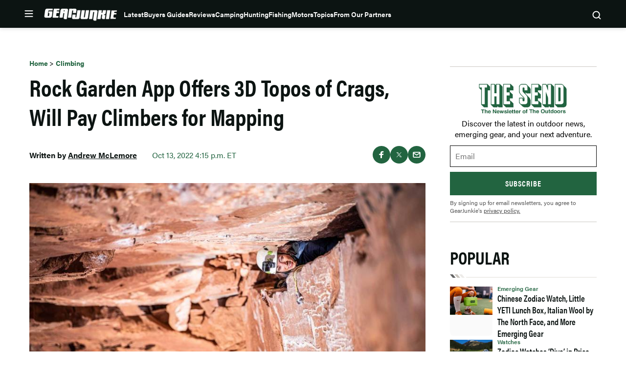

--- FILE ---
content_type: text/html; charset=UTF-8
request_url: https://gearjunkie.com/climbing/rock-garden-climbing-app-3d-topo-maps
body_size: 67450
content:
<!doctype html>
<html lang="en-US" class="no-js">
<head>
	<meta charset="UTF-8">
	<meta name="viewport" content="width=device-width, initial-scale=1, minimum-scale=1">
	<link rel="profile" href="http://gmpg.org/xfn/11">

			<script async src="data:text/javascript,document.documentElement.classList.remove%28%22no-js%22%29%3B"></script>
			<meta name='robots' content='index, follow, max-image-preview:large, max-snippet:-1, max-video-preview:-1' />
	<style>img:is([sizes="auto" i], [sizes^="auto," i]) { contain-intrinsic-size: 3000px 1500px }</style>
	<!-- Freewall Early Check Running -->        <script>
        (function() {
            // CRITICAL: Check cookies and pause analytics BEFORE GTM/GA4 can fire page_view.
            // This runs synchronously in the head, client-side, so it works with page caching.
            
            // FIRST: Check if user has freewall access - if so, don't block anything
            var hasAccess = document.cookie.includes('ldm_freewall_access=1');
            if (hasAccess) {
                console.log('[Freewall Early] User has access - not blocking analytics/ads');
                return; // Exit early - user has access, don't block anything
            }
            
            var articleThreshold = 2; // Same threshold as in freewall.js (triggers on 3rd article)
            var currentUrl = "https:\/\/gearjunkie.com\/climbing\/rock-garden-climbing-app-3d-topo-maps";
            
            // Get article count from cookie
            var articleCountMatch = document.cookie.match(/ldm_article_count=(\d+)/);
            var articleCount = articleCountMatch ? parseInt(articleCountMatch[1], 10) : 0;
            
            // Get visited articles from cookie
            var visitedArticlesMatch = document.cookie.match(/ldm_visited_articles=([^;]+)/);
            var visitedArticles = [];
            if (visitedArticlesMatch) {
                try {
                    visitedArticles = JSON.parse(decodeURIComponent(visitedArticlesMatch[1]));
                } catch (e) {
                    visitedArticles = [];
                }
            }
            
            // Check if this article was already visited
            var alreadyVisited = visitedArticles.indexOf(currentUrl) !== -1;
            
            console.log('[Freewall Early] article_count=' + articleCount + ', threshold=' + articleThreshold + ', already_visited=' + alreadyVisited);
            
            // Block if:
            // 1. This is a new visit that would reach the threshold, OR
            // 2. Article count is already at/past threshold (e.g., page reload on 1st article)
            var shouldBlock = (!alreadyVisited && (articleCount + 1) >= articleThreshold) || (articleCount >= articleThreshold);
            
            if (shouldBlock) {
                console.log('[Freewall] Pausing analytics and blocking ads early - article count would reach threshold');
                
                // Initialize dataLayer but block all pushes immediately
                window.dataLayer = window.dataLayer || [];
                window.dataLayer.push = function() {
                    console.log('[Freewall] Blocked dataLayer.push');
                    return;
                };
                
                // Prevent gtag from being created or used
                window.gtag = function() {
                    console.log('[Freewall] Blocked gtag call');
                    return;
                };
                
                // Mark that analytics should be paused
                window.ldmFreewallPauseAnalytics = true;
                
                // Block Google Publisher Tags (GPT) - prevents ads from loading
                window.googletag = window.googletag || {};
                window.googletag.cmd = window.googletag.cmd || [];
                window.googletag.cmd.push = function() {
                    console.log('[Freewall] Blocked googletag.cmd.push');
                    return;
                };
                window.googletag.defineSlot = function() { return null; };
                window.googletag.display = function() {};
                window.googletag.enableServices = function() {};
                window.googletag.pubads = function() {
                    return {
                        refresh: function() {},
                        setTargeting: function() { return this; },
                        addEventListener: function() { return this; },
                        enableSingleRequest: function() { return this; },
                        collapseEmptyDivs: function() { return this; },
                        disableInitialLoad: function() { return this; },
                        enableLazyLoad: function() { return this; }
                    };
                };
                
                // Block Prebid
                window.pbjs = window.pbjs || {};
                window.pbjs.que = window.pbjs.que || [];
                window.pbjs.que.push = function() {
                    console.log('[Freewall] Blocked pbjs.que.push');
                    return;
                };
                window.pbjs.requestBids = function() {};
                window.pbjs.addAdUnits = function() {};
                
                // Mark that ads should be blocked
                window.ldmFreewallBlockAds = true;
            }
        })();
        </script>
        
	<!-- This site is optimized with the Yoast SEO Premium plugin v23.3 (Yoast SEO v25.8) - https://yoast.com/wordpress/plugins/seo/ -->
	<title>Rock Garden App Offers 3D Topos of Crags, Will Pay Climbers for Mapping | GearJunkie</title>
	<meta name="description" content="A new climbing app brings 3D maps and climbing topos to cellphones. Early adopters get lifetime access and support the American Alpine Club." />
	<link rel="canonical" href="https://gearjunkie.com/climbing/rock-garden-climbing-app-3d-topo-maps" />
	<meta property="og:locale" content="en_US" />
	<meta property="og:type" content="article" />
	<meta property="og:title" content="Rock Garden App Offers 3D Topos of Crags, Will Pay Climbers for Mapping" />
	<meta property="og:description" content="A new climbing app brings 3D maps and climbing topos to cellphones. Early adopters get lifetime access and support the American Alpine Club." />
	<meta property="og:url" content="https://gearjunkie.com/climbing/rock-garden-climbing-app-3d-topo-maps" />
	<meta property="og:site_name" content="GearJunkie" />
	<meta property="article:publisher" content="https://www.facebook.com/TheGearJunkie/" />
	<meta property="article:published_time" content="2022-10-13T21:15:40+00:00" />
	<meta property="article:modified_time" content="2022-10-14T15:53:45+00:00" />
	<meta property="og:image" content="https://s3.amazonaws.com/images.gearjunkie.com/uploads/2022/10/rock-garden-hero.jpg" />
	<meta property="og:image:width" content="2000" />
	<meta property="og:image:height" content="1320" />
	<meta property="og:image:type" content="image/jpeg" />
	<meta name="author" content="Andrew McLemore" />
	<meta name="twitter:card" content="summary_large_image" />
	<meta name="twitter:creator" content="@thegearjunkie" />
	<meta name="twitter:site" content="@thegearjunkie" />
	<meta name="twitter:label1" content="Written by" />
	<meta name="twitter:data1" content="Andrew McLemore" />
	<meta name="twitter:label2" content="Est. reading time" />
	<meta name="twitter:data2" content="5 minutes" />
	<!-- / Yoast SEO Premium plugin. -->


<script type="application/ld+json" class="yoast-schema-graph">{"@context":"https:\/\/schema.org","@type":"Article","name":"Rock Garden App Offers 3D Topos of Crags, Will Pay Climbers for Mapping","headline":"Rock Garden App Offers 3D Topos of Crags, Will Pay Climbers for Mapping","description":"A new climbing app brings 3D maps and climbing topos to cellphones. Early adopters get lifetime access and support the American Alpine Club.","datePublished":"2022-10-13T16:15:40-04:00","dateModified":"2022-10-14T10:53:45-04:00","image":{"@type":"ImageObject","url":"https:\/\/s3.amazonaws.com\/images.gearjunkie.com\/uploads\/2022\/10\/rock-garden-hero.jpg","width":800,"height":600},"author":{"@type":"Person","name":"Andrew McLemore","url":"https:\/\/gearjunkie.com\/author\/andrewmac","jobTitle":"Editor"},"publisher":{"@type":"Organization","name":"GearJunkie","url":"https:\/\/gearjunkie.com","sameAs":["https:\/\/www.facebook.com\/gearjunkie","https:\/\/twitter.com\/gearjunkie","https:\/\/www.linkedin.com\/company\/gearjunkie"],"logo":{"@type":"ImageObject","url":"https:\/\/s3.amazonaws.com\/images.gearjunkie.com\/uploads\/2024\/05\/cropped-favicon-1.webp"}}}</script><link rel='dns-prefetch' href='//cdn.jwplayer.com' />
<link rel='dns-prefetch' href='//www.googletagmanager.com' />
<link rel='dns-prefetch' href='//www.googletagservices.com' />
<link rel='dns-prefetch' href='//s.skimresources.com' />
<link rel='dns-prefetch' href='//js.createsend1.com' />
<link rel='dns-prefetch' href='//stats.wp.com' />

<link href='https://use.typekit.net' crossorigin rel='preconnect' />
<link rel="alternate" type="application/rss+xml" title="GearJunkie &raquo; Feed" href="https://gearjunkie.com/feed" />
<link rel="alternate" type="application/rss+xml" title="GearJunkie &raquo; Comments Feed" href="https://gearjunkie.com/comments/feed" />
<link data-minify="1" rel="preload" id="ldm-theme-gearjunkie-preload" href="https://gearjunkie.com/wp-content/cache/min/1/wp-content/themes/ldm-theme/css/dist/gearjunkie/style.css?ver=1768609860" as="style">
<link rel="preload" href="/wp-includes/js/jquery/jquery.min.js?ver=3.7.1" as="script"/>
<link rel="alternate" type="application/rss+xml" title="GearJunkie &raquo; Rock Garden App Offers 3D Topos of Crags, Will Pay Climbers for Mapping Comments Feed" href="https://gearjunkie.com/climbing/rock-garden-climbing-app-3d-topo-maps/feed" />
		<!-- Google Tag Manager -->
		<script>
			window.dataLayer = window.dataLayer || [];
			dataLayer.push( { 'gtm.start': new Date().getTime(), event: 'gtm.js' } );
		</script>
		<!-- End Google Tag Manager -->
		<link href="https://s3.amazonaws.com" rel="preconnect" crossorigin><link rel="preload" as="image" fetchpriority="high" imagesrcset="https://s3.amazonaws.com/images.gearjunkie.com/uploads/2022/10/rock-garden-hero.jpg 2000w, https://s3.amazonaws.com/images.gearjunkie.com/uploads/2022/10/rock-garden-hero-300x198.jpg 300w, https://s3.amazonaws.com/images.gearjunkie.com/uploads/2022/10/rock-garden-hero-700x462.jpg 700w, https://s3.amazonaws.com/images.gearjunkie.com/uploads/2022/10/rock-garden-hero-768x507.jpg 768w, https://s3.amazonaws.com/images.gearjunkie.com/uploads/2022/10/rock-garden-hero-1536x1014.jpg 1536w, https://s3.amazonaws.com/images.gearjunkie.com/uploads/2022/10/rock-garden-hero-240x160.jpg 240w, https://s3.amazonaws.com/images.gearjunkie.com/uploads/2022/10/rock-garden-hero-120x80.jpg 120w, https://s3.amazonaws.com/images.gearjunkie.com/uploads/2022/10/rock-garden-hero-1200x792.jpg 1200w, https://s3.amazonaws.com/images.gearjunkie.com/uploads/2022/10/rock-garden-hero-600x396.jpg 600w, https://s3.amazonaws.com/images.gearjunkie.com/uploads/2022/10/rock-garden-hero-1240x818.jpg 1240w, https://s3.amazonaws.com/images.gearjunkie.com/uploads/2022/10/rock-garden-hero-620x409.jpg 620w, https://s3.amazonaws.com/images.gearjunkie.com/uploads/2022/10/rock-garden-hero-588x388.jpg 588w, https://s3.amazonaws.com/images.gearjunkie.com/uploads/2022/10/rock-garden-hero-294x194.jpg 294w, https://s3.amazonaws.com/images.gearjunkie.com/uploads/2022/10/rock-garden-hero-382x252.jpg 382w, https://s3.amazonaws.com/images.gearjunkie.com/uploads/2022/10/rock-garden-hero-191x126.jpg 191w, https://s3.amazonaws.com/images.gearjunkie.com/uploads/2022/10/rock-garden-hero-500x330.jpg 500w, https://s3.amazonaws.com/images.gearjunkie.com/uploads/2022/10/rock-garden-hero-1000x660.jpg 1000w, https://s3.amazonaws.com/images.gearjunkie.com/uploads/2022/10/rock-garden-hero-293x195.jpg 293w, https://s3.amazonaws.com/images.gearjunkie.com/uploads/2022/10/rock-garden-hero-200x133.jpg 200w, https://s3.amazonaws.com/images.gearjunkie.com/uploads/2022/10/rock-garden-hero-1220x805.jpg 1220w, https://s3.amazonaws.com/images.gearjunkie.com/uploads/2022/10/rock-garden-hero-610x403.jpg 610w, https://s3.amazonaws.com/images.gearjunkie.com/uploads/2022/10/rock-garden-hero-1676x1106.jpg 1676w, https://s3.amazonaws.com/images.gearjunkie.com/uploads/2022/10/rock-garden-hero-838x553.jpg 838w, https://s3.amazonaws.com/images.gearjunkie.com/uploads/2022/10/rock-garden-hero-900x594.jpg 900w, https://s3.amazonaws.com/images.gearjunkie.com/uploads/2022/10/rock-garden-hero-450x297.jpg 450w, https://s3.amazonaws.com/images.gearjunkie.com/uploads/2022/10/rock-garden-hero-1940x1280.jpg 1940w, https://s3.amazonaws.com/images.gearjunkie.com/uploads/2022/10/rock-garden-hero-1880x1241.jpg 1880w, https://s3.amazonaws.com/images.gearjunkie.com/uploads/2022/10/rock-garden-hero-152x100.jpg 152w, https://s3.amazonaws.com/images.gearjunkie.com/uploads/2022/10/rock-garden-hero-303x200.jpg 303w" imagesizes="(max-width: 810px) 100vw, 810px"/><!-- gearjunkie.com is managing ads with Advanced Ads 1.35.1 – https://wpadvancedads.com/ --><!--noptimize--><script id="gearj-ready">
			window.advanced_ads_ready=function(e,a){a=a||"complete";var d=function(e){return"interactive"===a?"loading"!==e:"complete"===e};d(document.readyState)?e():document.addEventListener("readystatechange",(function(a){d(a.target.readyState)&&e()}),{once:"interactive"===a})},window.advanced_ads_ready_queue=window.advanced_ads_ready_queue||[];		</script>
		<!--/noptimize--><style id='wp-block-library-inline-css'>
:root{--wp-admin-theme-color:#007cba;--wp-admin-theme-color--rgb:0,124,186;--wp-admin-theme-color-darker-10:#006ba1;--wp-admin-theme-color-darker-10--rgb:0,107,161;--wp-admin-theme-color-darker-20:#005a87;--wp-admin-theme-color-darker-20--rgb:0,90,135;--wp-admin-border-width-focus:2px;--wp-block-synced-color:#7a00df;--wp-block-synced-color--rgb:122,0,223;--wp-bound-block-color:var(--wp-block-synced-color)}@media (min-resolution:192dpi){:root{--wp-admin-border-width-focus:1.5px}}.wp-element-button{cursor:pointer}:root{--wp--preset--font-size--normal:16px;--wp--preset--font-size--huge:42px}:root .has-very-light-gray-background-color{background-color:#eee}:root .has-very-dark-gray-background-color{background-color:#313131}:root .has-very-light-gray-color{color:#eee}:root .has-very-dark-gray-color{color:#313131}:root .has-vivid-green-cyan-to-vivid-cyan-blue-gradient-background{background:linear-gradient(135deg,#00d084,#0693e3)}:root .has-purple-crush-gradient-background{background:linear-gradient(135deg,#34e2e4,#4721fb 50%,#ab1dfe)}:root .has-hazy-dawn-gradient-background{background:linear-gradient(135deg,#faaca8,#dad0ec)}:root .has-subdued-olive-gradient-background{background:linear-gradient(135deg,#fafae1,#67a671)}:root .has-atomic-cream-gradient-background{background:linear-gradient(135deg,#fdd79a,#004a59)}:root .has-nightshade-gradient-background{background:linear-gradient(135deg,#330968,#31cdcf)}:root .has-midnight-gradient-background{background:linear-gradient(135deg,#020381,#2874fc)}.has-regular-font-size{font-size:1em}.has-larger-font-size{font-size:2.625em}.has-normal-font-size{font-size:var(--wp--preset--font-size--normal)}.has-huge-font-size{font-size:var(--wp--preset--font-size--huge)}.has-text-align-center{text-align:center}.has-text-align-left{text-align:left}.has-text-align-right{text-align:right}#end-resizable-editor-section{display:none}.aligncenter{clear:both}.items-justified-left{justify-content:flex-start}.items-justified-center{justify-content:center}.items-justified-right{justify-content:flex-end}.items-justified-space-between{justify-content:space-between}.screen-reader-text{border:0;clip-path:inset(50%);height:1px;margin:-1px;overflow:hidden;padding:0;position:absolute;width:1px;word-wrap:normal!important}.screen-reader-text:focus{background-color:#ddd;clip-path:none;color:#444;display:block;font-size:1em;height:auto;left:5px;line-height:normal;padding:15px 23px 14px;text-decoration:none;top:5px;width:auto;z-index:100000}html :where(.has-border-color){border-style:solid}html :where([style*=border-top-color]){border-top-style:solid}html :where([style*=border-right-color]){border-right-style:solid}html :where([style*=border-bottom-color]){border-bottom-style:solid}html :where([style*=border-left-color]){border-left-style:solid}html :where([style*=border-width]){border-style:solid}html :where([style*=border-top-width]){border-top-style:solid}html :where([style*=border-right-width]){border-right-style:solid}html :where([style*=border-bottom-width]){border-bottom-style:solid}html :where([style*=border-left-width]){border-left-style:solid}html :where(img[class*=wp-image-]){height:auto;max-width:100%}:where(figure){margin:0 0 1em}html :where(.is-position-sticky){--wp-admin--admin-bar--position-offset:var(--wp-admin--admin-bar--height,0px)}@media screen and (max-width:600px){html :where(.is-position-sticky){--wp-admin--admin-bar--position-offset:0px}}
</style>
<noscript><link data-minify="1" rel='stylesheet' id='fallback-wpda_wpdp_public-css' href='https://gearjunkie.com/wp-content/cache/min/1/wp-content/plugins/wp-data-access/assets/css/wpda_public.css?ver=1768609860' media='all' />
</noscript><link data-minify="1" rel='stylesheet' id='wpda_wpdp_public-css' href='https://gearjunkie.com/wp-content/cache/min/1/wp-content/plugins/wp-data-access/assets/css/wpda_public.css?ver=1768609860' media='print' onload='this.media="all"; this.onload=null;' />
<link data-minify="1" rel='stylesheet' id='ldm-theme-gearjunkie-css' href='https://gearjunkie.com/wp-content/cache/min/1/wp-content/themes/ldm-theme/css/dist/gearjunkie/style.css?ver=1768609860' media='all' />
<noscript><link data-minify="1" rel='stylesheet' id='fallback-ldm-theme-lazy-defer-css' href='https://gearjunkie.com/wp-content/cache/min/1/wp-content/themes/ldm-theme/css/dist/gearjunkie/lazy.css?ver=1768609860' media='all' />
</noscript><link data-minify="1" rel='stylesheet' id='ldm-theme-lazy-defer-css' href='https://gearjunkie.com/wp-content/cache/min/1/wp-content/themes/ldm-theme/css/dist/gearjunkie/lazy.css?ver=1768609860' media='print' onload='this.media="all"; this.onload=null;' />
<style id='xcurrent-critical-lazy-embeds-inline-css'>
lite-youtube,lite-vimeo{background-color:#000;display:block;contain:content;background-position:center center;background-size:cover;position:relative}lite-youtube::after{content:"";display:block;padding-bottom:calc(100% / (16 / 9))}lite-youtube iframe{width:100%;height:100%;position:absolute;top:0;left:0}lite-youtube>.lty-playbtn{display:none}lite-vimeo{aspect-ratio:16/9}.lazy-embed,.lazy-embed--loaded{min-height:var(--mobile-height, 100px)}@media only screen and (min-width: 600px){.lazy-embed,.lazy-embed--loaded{min-height:var(--desktop-height, 100px)}}.embed-twitter-com blockquote.twitter-tweet{visibility:hidden;opacity:0}.embed-tiktok-com{min-height:743px;margin:18px 0 0}@media only screen and (min-width: 600px){.embed-tiktok-com{min-height:728px}}.embed-tiktok-com .tiktok-embed{visibility:hidden;opacity:0;margin:0}.embed-instagram-com{min-height:var(--mobile-height, 509px)}@media only screen and (min-width: 600px){.embed-instagram-com{min-height:var(--desktop-height, 663px)}}.embed-instagram-com blockquote.instagram-media{visibility:hidden;opacity:0}

</style>
<noscript><link data-minify="1" rel='stylesheet' id='fallback-sharedaddy-css' href='https://gearjunkie.com/wp-content/cache/min/1/wp-content/plugins/jetpack/modules/sharedaddy/sharing.css?ver=1768609860' media='all' />
</noscript><link data-minify="1" rel='stylesheet' id='sharedaddy-css' href='https://gearjunkie.com/wp-content/cache/min/1/wp-content/plugins/jetpack/modules/sharedaddy/sharing.css?ver=1768609860' media='print' onload='this.media="all"; this.onload=null;' />
<noscript><link data-minify="1" rel='stylesheet' id='fallback-social-logos-css' href='https://gearjunkie.com/wp-content/cache/min/1/wp-content/plugins/jetpack/_inc/social-logos/social-logos.min.css?ver=1768609860' media='all' />
</noscript><link data-minify="1" rel='stylesheet' id='social-logos-css' href='https://gearjunkie.com/wp-content/cache/min/1/wp-content/plugins/jetpack/_inc/social-logos/social-logos.min.css?ver=1768609860' media='print' onload='this.media="all"; this.onload=null;' />
<script src="https://gearjunkie.com/wp-includes/js/jquery/jquery.min.js?ver=3.7.1" id="jquery-core-js"></script>
<script defer src="https://gearjunkie.com/wp-includes/js/underscore.min.js?ver=1.13.7" id="underscore-js"></script>
<script defer src="https://gearjunkie.com/wp-includes/js/backbone.min.js?ver=1.6.0" id="backbone-js"></script>
<script id="wp-api-request-js-extra">
var wpApiSettings = {"root":"https:\/\/gearjunkie.com\/wp-json\/","nonce":"2844b35dbd","versionString":"wp\/v2\/"};
</script>
<script defer src="https://gearjunkie.com/wp-includes/js/api-request.min.js?ver=6.8.3" id="wp-api-request-js"></script>
<script defer src="https://gearjunkie.com/wp-includes/js/wp-api.min.js?ver=6.8.3" id="wp-api-js"></script>
<script id="wpda_rest_api-js-extra">
var wpdaApiSettings = {"path":"wpda"};
</script>
<script defer src="https://gearjunkie.com/wp-content/plugins/wp-data-access/public/../assets/js/wpda_rest_api.js?ver=5.5.64" id="wpda_rest_api-js"></script>
<script id="advanced-ads-advanced-js-js-extra">
var advads_options = {"blog_id":"1","privacy":{"enabled":false,"state":"not_needed"}};
</script>
<script defer src="https://gearjunkie.com/wp-content/plugins/advanced-ads/public/assets/js/advanced.min.js?ver=1.35.1" id="advanced-ads-advanced-js-js"></script>
<script id="advanced_ads_pro/visitor_conditions-js-extra">
var advanced_ads_pro_visitor_conditions = {"referrer_cookie_name":"advanced_ads_pro_visitor_referrer","referrer_exdays":"365","page_impr_cookie_name":"advanced_ads_page_impressions","page_impr_exdays":"3650"};
</script>
<script defer src="https://gearjunkie.com/wp-content/plugins/advanced-ads-pro/modules/advanced-visitor-conditions/inc/conditions.min.js?ver=2.16.0" id="advanced_ads_pro/visitor_conditions-js"></script>
<script id="gearjunkie-font-js-after">
!function(e){var t,a={kitId:"gza2ipn",async:!0},n=e.documentElement,c=setTimeout(function(){n.className=n.className.replace(/\bwf-loading\b/g,"")+" wf-inactive"},a.scriptTimeout),s=e.createElement("script"),i=!1,o=e.getElementsByTagName("script")[0];n.className+=" wf-loading",s.src="https://use.typekit.net/"+a.kitId+".js",s.async=!0,s.onload=s.onreadystatechange=function(){if(t=this.readyState,!i&&(!t||"complete"==t||"loaded"==t)){i=!0,clearTimeout(c);try{Typekit.load(a)}catch(e){}}},o.parentNode.insertBefore(s,o)}(document);
</script>
<script src='https://www.googletagservices.com/tag/js/gpt.js?ver=1.6.49' id='google-gpt-js' async></script>
<link rel="https://api.w.org/" href="https://gearjunkie.com/wp-json/" /><link rel="alternate" title="JSON" type="application/json" href="https://gearjunkie.com/wp-json/wp/v2/posts/161823" /><link rel="EditURI" type="application/rsd+xml" title="RSD" href="https://gearjunkie.com/xmlrpc.php?rsd" />
<link rel='shortlink' href='https://gearjunkie.com/?p=161823' />
<link rel="alternate" title="oEmbed (JSON)" type="application/json+oembed" href="https://gearjunkie.com/wp-json/oembed/1.0/embed?url=https%3A%2F%2Fgearjunkie.com%2Fclimbing%2Frock-garden-climbing-app-3d-topo-maps" />
<link rel="alternate" title="oEmbed (XML)" type="text/xml+oembed" href="https://gearjunkie.com/wp-json/oembed/1.0/embed?url=https%3A%2F%2Fgearjunkie.com%2Fclimbing%2Frock-garden-climbing-app-3d-topo-maps&#038;format=xml" />
<style type="text/css">.aawp .aawp-tb__row--highlight{background-color:#256aaf;}.aawp .aawp-tb__row--highlight{color:#fff;}.aawp .aawp-tb__row--highlight a{color:#fff;}</style><meta http-equiv="cache-control" content="no-cache">
<meta http-equiv="expires" content="0">
<meta name="facebook-domain-verification" content="vcku061vmsstjy5845s21vevx4w2fw" />


<!-- Hotjar Tracking Code for https://gearjunkie.com/ -->
<!-- <script>
    (function(h,o,t,j,a,r){
        h.hj=h.hj||function(){(h.hj.q=h.hj.q||[]).push(arguments)};
        h._hjSettings={hjid:2693152,hjsv:6};
        a=o.getElementsByTagName('head')[0];
        r=o.createElement('script');r.async=1;
        r.src=t+h._hjSettings.hjid+j+h._hjSettings.hjsv;
        a.appendChild(r);
    })(window,document,'https://static.hotjar.com/c/hotjar-','.js?sv=');
	
</script> -->

<script>
let script = document.createElement('script');
script.type = 'text/javascript';
script.async = 1;
script.src = 'https://bwcdn.gearjunkie.com/bws/allgear-gj.iife.js';
document.head.appendChild(script);       
</script><meta name="generator" content="performance-lab 4.0.1; plugins: ">
	<style>img#wpstats{display:none}</style>
		    <script>
      window.dataLayer = window.dataLayer || [];
      window.dataLayer.push({
        post_id: '161823',
        post_type: 'post',
        post_category: 'Apps, Climbing, News, Rock',
        user_role: 'guest'
      });
    </script>
    <script>advads_items = { conditions: {}, display_callbacks: {}, display_effect_callbacks: {}, hide_callbacks: {}, backgrounds: {}, effect_durations: {}, close_functions: {}, showed: [] };</script><style type="text/css" id="gearj-layer-custom-css"></style><script type="text/javascript">
		var advadsCfpQueue = [];
		var advadsCfpAd = function( adID ){
			if ( 'undefined' == typeof advadsProCfp ) { advadsCfpQueue.push( adID ) } else { advadsProCfp.addElement( adID ) }
		};
		</script>
		<script type="text/javascript">
var GJ_View = {"type":"post","single":true,"ad_group":"_Misc","ad_type":"Article","ads_enabled":true,"categories":["apps","climbing","news","rock","technology","climbing"],"tags":["american-alpine-club","climbing-guide","guidebook","rock-garden"],"post_id":161823,"in_article_enabled":true,"template":"article","prebid_enabled":true};
</script>
		<script>
				window.dataLayer = window.dataLayer || [];
				dataLayer.push({ 
					"pageData": { 
						"author": "Andrew McLemore", 
						"date": "2022-10-13T16:15:40-04:00", 
						"editor": "", 
						"words": "860", 
						"type": "post", 
						"categories": ["Apps","Climbing","News","Rock"], 
						"tags": ["american alpine club","climbing guide","guidebook","rock garden"], 
						"title": "Rock Garden App Offers 3D Topos of Crags, Will Pay Climbers for Mapping", 
						"url": "https://gearjunkie.com/climbing/rock-garden-climbing-app-3d-topo-maps", 
						"views": "" }
				});
				</script><style class="wpcode-css-snippet">.postid-653984 .posted-by, 
.postid-651193 .posted-by,
.postid-646516 .posted-by,
.postid-631024 .posted-by, 
.postid-627396 .posted-by, 
.postid-544965 .posted-by, 
.postid-536005 .posted-by, 
.postid-554672 .posted-by, 
.postid-553007 .posted-by, 
.postid-550887 .posted-by, 
.postid-538876 .posted-by, 
.postid-541963 .posted-by, 
.postid-542499 .posted-by, 
.postid-526081 .posted-by, 
.postid-524806 .posted-by, 
.postid-459868 .posted-by, 
.postid-460387 .posted-by, 
.postid-453315 .posted-by, 
.postid-441019 .posted-by, 
.postid-426813 .posted-by, 
.postid-426075 .posted-by, 
.postid-416788 .posted-by, 
.postid-445635 .posted-by, 
.postid-446385 .posted-by, 
.postid-458411 .posted-by, 
.postid-426813 .posted-by, 
.postid-424718 .posted-by, 
.postid-426075 .posted-by, 
.postid-416788 .posted-by, 
.postid-393242 .posted-by, 
.postid-393249 .posted-by, 
.postid-393251 .posted-by, 
.postid-347284 .posted-by, 
.postid-302976 .posted-by, 
.postid-307136 .posted-by, 
.postid-303389 .posted-by, 
.postid-170952 .posted-by, 
.postid-287391 .posted-by, 
.postid-273873 .posted-by, 
.postid-265480 .posted-by, 
.postid-277501 .posted-by,
.postid-646073 .posted-by,
.postid-645586 .posted-by {
  position: relative;
  visibility: hidden;
}

.postid-653984 .posted-by::before, 
.postid-651193 .posted-by::before, 
.postid-646516 .posted-by::before, 
.postid-631024 .posted-by::before, 
.postid-627396 .posted-by::before, 
.postid-544965 .posted-by::before, 
.postid-536005 .posted-by::before, 
.postid-554672 .posted-by::before, 
.postid-541963 .posted-by::before, 
.postid-542499 .posted-by::before, 
.postid-459868 .posted-by::before, 
.postid-460387 .posted-by::before, 
.postid-453315 .posted-by::before, 
.postid-441019 .posted-by::before, 
.postid-426813 .posted-by::before, 
.postid-426075 .posted-by::before, 
.postid-416788 .posted-by::before, 
.postid-445635 .posted-by::before, 
.postid-446385 .posted-by::before, 
.postid-458411 .posted-by::before, 
.postid-426813 .posted-by::before, 
.postid-424718 .posted-by::before, 
.postid-426075 .posted-by::before, 
.postid-416788 .posted-by::before, 
.postid-393242 .posted-by::before, 
.postid-393249 .posted-by::before, 
.postid-393251 .posted-by::before, 
.postid-347284 .posted-by::before, 
.postid-302976 .posted-by::before, 
.postid-307136 .posted-by::before, 
.postid-303389 .posted-by::before, 
.postid-170952 .posted-by::before, 
.postid-287391 .posted-by::before, 
.postid-273873 .posted-by::before, 
.postid-265480 .posted-by::before, 
.postid-277501 .posted-by::before,
.postid-646073 .posted-by::before, 
.postid-645586 .posted-by::before {
  visibility: visible;
  position: absolute;
  top: 0;
  left: 0;
  content: "Sponsored Post";
}

.postid-653984 .posted-by::before, 
.postid-631024 .posted-by::before {
  content: "Sponsored by Ram Trucks";
}

.postid-651193 .posted-by::before, 
.postid-627396 .posted-by::before {
  content: "Sponsored by Ram HD";
}

.postid-544965 .posted-by::before {
  content: "Sponsored by Sea to Summit";
}
.postid-554672 .posted-by::before, 
.postid-536005 .posted-by::before {
  content: "Sponsored by Nissan";
}
.postid-553007 .posted-by::before, 
.postid-553007 .posted-by::before, 
.postid-550887 .posted-by::before, 
.postid-538876 .posted-by::before, 
.postid-526081 .posted-by::before, 
.postid-524806 .posted-by::before {
  visibility: visible;
  position: absolute;
  top: 0;
  left: 0;
  content: "Sponsored by the all-new 2026 Honda Passport TrailSport";
}
@media (min-width: 768px) {
  .postid-544965 .posted-by .author, 
  .postid-553007 .posted-by .author, 
  .postid-550887 .posted-by .author, 
  .postid-538876 .posted-by .author, 
  .postid-526081 .posted-by .author, 
  .postid-524806 .posted-by .author {
    display: inline-block;
    width: 500px;
  }
}
@media (max-width: 767px) {
  .postid-544965 .posted-by, 
  .postid-553007 .posted-by, 
  .postid-550887 .posted-by, 
  .postid-538876 .posted-by, 
  .postid-526081 .posted-by, 
  .postid-524806 .posted-by {
    height: 45px;
    display: inline-block;
  }
  .postid-544965 .posted-by::before, 
  .postid-553007 .posted-by::before, 
  .postid-550887 .posted-by::before, 
  .postid-538876 .posted-by::before, 
  .postid-526081 .posted-by::before, 
  .postid-524806 .posted-by::before {
    width: 350px !important;
  }
}</style><style class="wpcode-css-snippet">body:not(.single) #post-653984 .posted-by,
body:not(.single) #post-651193 .posted-by,
body:not(.single) #post-646516 .posted-by,
body:not(.single) #post-631024 .posted-by,
body:not(.single) #post-627396 .posted-by,
body:not(.single) #post-544965 .posted-by,
body:not(.single) #post-536005 .posted-by,
body:not(.single) #post-554672 .posted-by,
body:not(.single) #post-553007 .posted-by,
body:not(.single) #post-550887 .posted-by,
body:not(.single) #post-538876 .posted-by,
body:not(.single) #post-541963 .posted-by,
body:not(.single) #post-542499 .posted-by,
body:not(.single) #post-526081 .posted-by,
body:not(.single) #post-524806 .posted-by,
body:not(.single) #post-459868 .posted-by,
body:not(.single) #post-460387 .posted-by,
body:not(.single) #post-453315 .posted-by,
body:not(.single) #post-441019 .posted-by,
body:not(.single) #post-426813 .posted-by,
body:not(.single) #post-426075 .posted-by,
body:not(.single) #post-416788 .posted-by,
body:not(.single) #post-445635 .posted-by,
body:not(.single) #post-446385 .posted-by,
body:not(.single) #post-458411 .posted-by,
body:not(.single) #post-424718 .posted-by,
body:not(.single) #post-393242 .posted-by,
body:not(.single) #post-393249 .posted-by,
body:not(.single) #post-393251 .posted-by,
body:not(.single) #post-347284 .posted-by,
body:not(.single) #post-302976 .posted-by,
body:not(.single) #post-307136 .posted-by,
body:not(.single) #post-303389 .posted-by,
body:not(.single) #post-170952 .posted-by,
body:not(.single) #post-287391 .posted-by,
body:not(.single) #post-273873 .posted-by,
body:not(.single) #post-265480 .posted-by,
body:not(.single) #post-277501 .posted-by,
body:not(.single) #post-646073 .posted-by,
body:not(.single) #post-645586 .posted-by {
  display: block;
  position: relative;
  visibility: hidden;
}

/* default label on cards */
body:not(.single) #post-653984 .posted-by::before,
body:not(.single) #post-651193 .posted-by::before,
body:not(.single) #post-646516 .posted-by::before,
body:not(.single) #post-631024 .posted-by::before,
body:not(.single) #post-627396 .posted-by::before,
body:not(.single) #post-544965 .posted-by::before,
body:not(.single) #post-536005 .posted-by::before,
body:not(.single) #post-554672 .posted-by::before,
body:not(.single) #post-553007 .posted-by::before,
body:not(.single) #post-550887 .posted-by::before,
body:not(.single) #post-538876 .posted-by::before,
body:not(.single) #post-541963 .posted-by::before,
body:not(.single) #post-542499 .posted-by::before,
body:not(.single) #post-526081 .posted-by::before,
body:not(.single) #post-524806 .posted-by::before,
body:not(.single) #post-459868 .posted-by::before,
body:not(.single) #post-460387 .posted-by::before,
body:not(.single) #post-453315 .posted-by::before,
body:not(.single) #post-441019 .posted-by::before,
body:not(.single) #post-426813 .posted-by::before,
body:not(.single) #post-426075 .posted-by::before,
body:not(.single) #post-416788 .posted-by::before,
body:not(.single) #post-445635 .posted-by::before,
body:not(.single) #post-446385 .posted-by::before,
body:not(.single) #post-458411 .posted-by::before,
body:not(.single) #post-424718 .posted-by::before,
body:not(.single) #post-393242 .posted-by::before,
body:not(.single) #post-393249 .posted-by::before,
body:not(.single) #post-393251 .posted-by::before,
body:not(.single) #post-347284 .posted-by::before,
body:not(.single) #post-302976 .posted-by::before,
body:not(.single) #post-307136 .posted-by::before,
body:not(.single) #post-303389 .posted-by::before,
body:not(.single) #post-170952 .posted-by::before,
body:not(.single) #post-287391 .posted-by::before,
body:not(.single) #post-273873 .posted-by::before,
body:not(.single) #post-265480 .posted-by::before,
body:not(.single) #post-277501 .posted-by::before,
body:not(.single) #post-646073 .posted-by::before,
body:not(.single) #post-645586 .posted-by::before {
  visibility: visible;
  position: absolute;
  top: 0;
  left: 0;
  content: "Sponsored Post";
  color: var(--color--text-primary);
  font-size: var(--font-size--tiny);
  font-weight: var(--font-weight--bold);
}

body:not(.single) #post-653984 .posted-by::before,
body:not(.single) #post-631024 .posted-by::before {
  content: "Sponsored by Ram Trucks";
}

body:not(.single) #post-651193 .posted-by::before,
body:not(.single) #post-627396 .posted-by::before {
  content: "Sponsored by Ram HD";
}

body:not(.single) #post-544965 .posted-by::before {
  content: "Sponsored by Sea to Summit";
}

body:not(.single) #post-554672 .posted-by::before,
body:not(.single) #post-536005 .posted-by::before {
  content: "Sponsored by Nissan";
}

body:not(.single) #post-553007 .posted-by::before,
body:not(.single) #post-550887 .posted-by::before,
body:not(.single) #post-538876 .posted-by::before,
body:not(.single) #post-526081 .posted-by::before,
body:not(.single) #post-524806 .posted-by::before {
  content: "Sponsored by the all-new 2026 Honda Passport TrailSport";
}

body:not(.single) #post-653984 .c-entry__taxonomies--category > a:not(:first-child),
body:not(.single) #post-651193 .c-entry__taxonomies--category > a:not(:first-child),
body:not(.single) #post-646516 .c-entry__taxonomies--category > a:not(:first-child),
body:not(.single) #post-631024 .c-entry__taxonomies--category > a:not(:first-child),
body:not(.single) #post-627396 .c-entry__taxonomies--category > a:not(:first-child),
body:not(.single) #post-544965 .c-entry__taxonomies--category > a:not(:first-child),
body:not(.single) #post-536005 .c-entry__taxonomies--category > a:not(:first-child),
body:not(.single) #post-554672 .c-entry__taxonomies--category > a:not(:first-child),
body:not(.single) #post-553007 .c-entry__taxonomies--category > a:not(:first-child),
body:not(.single) #post-550887 .c-entry__taxonomies--category > a:not(:first-child),
body:not(.single) #post-538876 .c-entry__taxonomies--category > a:not(:first-child),
body:not(.single) #post-541963 .c-entry__taxonomies--category > a:not(:first-child),
body:not(.single) #post-542499 .c-entry__taxonomies--category > a:not(:first-child),
body:not(.single) #post-526081 .c-entry__taxonomies--category > a:not(:first-child),
body:not(.single) #post-524806 .c-entry__taxonomies--category > a:not(:first-child),
body:not(.single) #post-459868 .c-entry__taxonomies--category > a:not(:first-child),
body:not(.single) #post-460387 .c-entry__taxonomies--category > a:not(:first-child),
body:not(.single) #post-453315 .c-entry__taxonomies--category > a:not(:first-child),
body:not(.single) #post-441019 .c-entry__taxonomies--category > a:not(:first-child),
body:not(.single) #post-426813 .c-entry__taxonomies--category > a:not(:first-child),
body:not(.single) #post-426075 .c-entry__taxonomies--category > a:not(:first-child),
body:not(.single) #post-416788 .c-entry__taxonomies--category > a:not(:first-child),
body:not(.single) #post-445635 .c-entry__taxonomies--category > a:not(:first-child),
body:not(.single) #post-446385 .c-entry__taxonomies--category > a:not(:first-child),
body:not(.single) #post-458411 .c-entry__taxonomies--category > a:not(:first-child),
body:not(.single) #post-424718 .c-entry__taxonomies--category > a:not(:first-child),
body:not(.single) #post-393242 .c-entry__taxonomies--category > a:not(:first-child),
body:not(.single) #post-393249 .c-entry__taxonomies--category > a:not(:first-child),
body:not(.single) #post-393251 .c-entry__taxonomies--category > a:not(:first-child),
body:not(.single) #post-347284 .c-entry__taxonomies--category > a:not(:first-child),
body:not(.single) #post-302976 .c-entry__taxonomies--category > a:not(:first-child),
body:not(.single) #post-307136 .c-entry__taxonomies--category > a:not(:first-child),
body:not(.single) #post-303389 .c-entry__taxonomies--category > a:not(:first-child),
body:not(.single) #post-170952 .c-entry__taxonomies--category > a:not(:first-child),
body:not(.single) #post-287391 .c-entry__taxonomies--category > a:not(:first-child),
body:not(.single) #post-273873 .c-entry__taxonomies--category > a:not(:first-child),
body:not(.single) #post-265480 .c-entry__taxonomies--category > a:not(:first-child),
body:not(.single) #post-277501 .c-entry__taxonomies--category > a:not(:first-child),
body:not(.single) #post-646073 .c-entry__taxonomies--category > a:not(:first-child),
body:not(.single) #post-645586 .c-entry__taxonomies--category > a:not(:first-child) {
  display: none !important;
}

/* Base: hide existing category text on first link */
body:not(.single) #post-653984 .c-entry__taxonomies--category > a:first-child,
body:not(.single) #post-651193 .c-entry__taxonomies--category > a:first-child,
body:not(.single) #post-646516 .c-entry__taxonomies--category > a:first-child,
body:not(.single) #post-631024 .c-entry__taxonomies--category > a:first-child,
body:not(.single) #post-627396 .c-entry__taxonomies--category > a:first-child,
body:not(.single) #post-544965 .c-entry__taxonomies--category > a:first-child,
body:not(.single) #post-536005 .c-entry__taxonomies--category > a:first-child,
body:not(.single) #post-554672 .c-entry__taxonomies--category > a:first-child,
body:not(.single) #post-553007 .c-entry__taxonomies--category > a:first-child,
body:not(.single) #post-550887 .c-entry__taxonomies--category > a:first-child,
body:not(.single) #post-538876 .c-entry__taxonomies--category > a:first-child,
body:not(.single) #post-541963 .c-entry__taxonomies--category > a:first-child,
body:not(.single) #post-542499 .c-entry__taxonomies--category > a:first-child,
body:not(.single) #post-526081 .c-entry__taxonomies--category > a:first-child,
body:not(.single) #post-524806 .c-entry__taxonomies--category > a:first-child,
body:not(.single) #post-459868 .c-entry__taxonomies--category > a:first-child,
body:not(.single) #post-460387 .c-entry__taxonomies--category > a:first-child,
body:not(.single) #post-453315 .c-entry__taxonomies--category > a:first-child,
body:not(.single) #post-441019 .c-entry__taxonomies--category > a:first-child,
body:not(.single) #post-426813 .c-entry__taxonomies--category > a:first-child,
body:not(.single) #post-426075 .c-entry__taxonomies--category > a:first-child,
body:not(.single) #post-416788 .c-entry__taxonomies--category > a:first-child,
body:not(.single) #post-445635 .c-entry__taxonomies--category > a:first-child,
body:not(.single) #post-446385 .c-entry__taxonomies--category > a:first-child,
body:not(.single) #post-458411 .c-entry__taxonomies--category > a:first-child,
body:not(.single) #post-424718 .c-entry__taxonomies--category > a:first-child,
body:not(.single) #post-393242 .c-entry__taxonomies--category > a:first-child,
body:not(.single) #post-393249 .c-entry__taxonomies--category > a:first-child,
body:not(.single) #post-393251 .c-entry__taxonomies--category > a:first-child,
body:not(.single) #post-347284 .c-entry__taxonomies--category > a:first-child,
body:not(.single) #post-302976 .c-entry__taxonomies--category > a:first-child,
body:not(.single) #post-307136 .c-entry__taxonomies--category > a:first-child,
body:not(.single) #post-303389 .c-entry__taxonomies--category > a:first-child,
body:not(.single) #post-170952 .c-entry__taxonomies--category > a:first-child,
body:not(.single) #post-287391 .c-entry__taxonomies--category > a:first-child,
body:not(.single) #post-273873 .c-entry__taxonomies--category > a:first-child,
body:not(.single) #post-265480 .c-entry__taxonomies--category > a:first-child,
body:not(.single) #post-277501 .c-entry__taxonomies--category > a:first-child,
body:not(.single) #post-646073 .c-entry__taxonomies--category > a:first-child,
body:not(.single) #post-645586 .c-entry__taxonomies--category > a:first-child {
  position: relative;
  display: block !important;
  color: transparent !important;
  pointer-events: none !important;
}

body:not(.single) #post-653984 .c-entry__taxonomies--category > a:first-child::before,
body:not(.single) #post-651193 .c-entry__taxonomies--category > a:first-child::before,
body:not(.single) #post-646516 .c-entry__taxonomies--category > a:first-child::before,
body:not(.single) #post-631024 .c-entry__taxonomies--category > a:first-child::before,
body:not(.single) #post-627396 .c-entry__taxonomies--category > a:first-child::before,
body:not(.single) #post-544965 .c-entry__taxonomies--category > a:first-child::before,
body:not(.single) #post-536005 .c-entry__taxonomies--category > a:first-child::before,
body:not(.single) #post-554672 .c-entry__taxonomies--category > a:first-child::before,
body:not(.single) #post-553007 .c-entry__taxonomies--category > a:first-child::before,
body:not(.single) #post-550887 .c-entry__taxonomies--category > a:first-child::before,
body:not(.single) #post-538876 .c-entry__taxonomies--category > a:first-child::before,
body:not(.single) #post-541963 .c-entry__taxonomies--category > a:first-child::before,
body:not(.single) #post-542499 .c-entry__taxonomies--category > a:first-child::before,
body:not(.single) #post-526081 .c-entry__taxonomies--category > a:first-child::before,
body:not(.single) #post-524806 .c-entry__taxonomies--category > a:first-child::before,
body:not(.single) #post-459868 .c-entry__taxonomies--category > a:first-child::before,
body:not(.single) #post-460387 .c-entry__taxonomies--category > a:first-child::before,
body:not(.single) #post-453315 .c-entry__taxonomies--category > a:first-child::before,
body:not(.single) #post-441019 .c-entry__taxonomies--category > a:first-child::before,
body:not(.single) #post-426813 .c-entry__taxonomies--category > a:first-child::before,
body:not(.single) #post-426075 .c-entry__taxonomies--category > a:first-child::before,
body:not(.single) #post-416788 .c-entry__taxonomies--category > a:first-child::before,
body:not(.single) #post-445635 .c-entry__taxonomies--category > a:first-child::before,
body:not(.single) #post-446385 .c-entry__taxonomies--category > a:first-child::before,
body:not(.single) #post-458411 .c-entry__taxonomies--category > a:first-child::before,
body:not(.single) #post-424718 .c-entry__taxonomies--category > a:first-child::before,
body:not(.single) #post-393242 .c-entry__taxonomies--category > a:first-child::before,
body:not(.single) #post-393249 .c-entry__taxonomies--category > a:first-child::before,
body:not(.single) #post-393251 .c-entry__taxonomies--category > a:first-child::before,
body:not(.single) #post-347284 .c-entry__taxonomies--category > a:first-child::before,
body:not(.single) #post-302976 .c-entry__taxonomies--category > a:first-child::before,
body:not(.single) #post-307136 .c-entry__taxonomies--category > a:first-child::before,
body:not(.single) #post-303389 .c-entry__taxonomies--category > a:first-child::before,
body:not(.single) #post-170952 .c-entry__taxonomies--category > a:first-child::before,
body:not(.single) #post-287391 .c-entry__taxonomies--category > a:first-child::before,
body:not(.single) #post-273873 .c-entry__taxonomies--category > a:first-child::before,
body:not(.single) #post-265480 .c-entry__taxonomies--category > a:first-child::before,
body:not(.single) #post-277501 .c-entry__taxonomies--category > a:first-child::before,
body:not(.single) #post-646073 .c-entry__taxonomies--category > a:first-child::before,
body:not(.single) #post-645586 .c-entry__taxonomies--category > a:first-child::before {
  content: "Sponsored Post";
  position: absolute;
  inset: 0;
  color: inherit;
  pointer-events: none;
  white-space: nowrap;
  color: var(--color--secondary);
}

body:not(.single) #post-653984 .c-entry__taxonomies--category > a:first-child::before,
body:not(.single) #post-631024 .c-entry__taxonomies--category > a:first-child::before {
  content: "Sponsored by Ram Trucks";
}

body:not(.single) #post-651193 .c-entry__taxonomies--category > a:first-child::before,
body:not(.single) #post-627396 .c-entry__taxonomies--category > a:first-child::before {
  content: "Sponsored by Ram HD";
}

body:not(.single) #post-544965 .c-entry__taxonomies--category > a:first-child::before {
  content: "Sponsored by Sea to Summit";
}

body:not(.single) #post-554672 .c-entry__taxonomies--category > a:first-child::before,
body:not(.single) #post-536005 .c-entry__taxonomies--category > a:first-child::before {
  content: "Sponsored by Nissan";
}

body:not(.single) #post-553007 .c-entry__taxonomies--category > a:first-child::before,
body:not(.single) #post-550887 .c-entry__taxonomies--category > a:first-child::before,
body:not(.single) #post-538876 .c-entry__taxonomies--category > a:first-child::before,
body:not(.single) #post-526081 .c-entry__taxonomies--category > a:first-child::before,
body:not(.single) #post-524806 .c-entry__taxonomies--category > a:first-child::before {
  content: "Sponsored by the all-new 2026 Honda Passport TrailSport";
}</style><script>document.addEventListener('click', () => {
  if (window.location.href.includes('/fjallraven-guide-to-outside')) {
    document.querySelectorAll('.chapter-text-wrapper img').forEach(img => {
      img.removeAttribute('width');
      img.removeAttribute('height');
    });
  }
});
</script><style class="wpcode-css-snippet">body.home .wp-block-ldm-curated-content.is-list-standard-style .c-entry__thumbnail {
    aspect-ratio: 4/3;
}

@media ( min-width: 768px ) {
    body.home .wp-block-ldm-curated-content.is-list-standard-style .c-entry__thumbnail {
        max-width: 170px;
    }
}</style><link rel="icon" href="https://s3.amazonaws.com/images.gearjunkie.com/uploads/2024/05/cropped-favicon-1-32x32.png" sizes="32x32" />
<link rel="icon" href="https://s3.amazonaws.com/images.gearjunkie.com/uploads/2024/05/cropped-favicon-1-192x192.png" sizes="192x192" />
<link rel="apple-touch-icon" href="https://s3.amazonaws.com/images.gearjunkie.com/uploads/2024/05/cropped-favicon-1-180x180.png" />
<meta name="msapplication-TileImage" content="https://s3.amazonaws.com/images.gearjunkie.com/uploads/2024/05/cropped-favicon-1-270x270.png" />
	<style>
		.adhesion-visible, .vissense-visible {
			position: relative;
			opacity: 1;
			transition: opacity 0.5s;
			z-index: 999999;
		}

		.adhesion-hidden, .vissense-hidden {
			position: relative;
			opacity: 0;
			transition: opacity 0.5s;
			z-index: 0 !important;
		}
	</style>
				<style id="wp-custom-css">
			/* BEGIN HOMEPAGE SPACING */
/* CENTERED ADS END */
/* INFINITE SCROLL SPONSORED POST BEGIN */
/* FIX FOR STICKY TABLE COLUMN ON MOBILE */
/* FIX FOR STICKY TABLE FONT-SIZE ON MOBILE */
/* CSS for Instagram sidebar */
body.home .hero-column {
  margin-bottom: 45px;
}
body.home .c-entries .flex-grid.gutter {
  padding-top: 0;
  padding-bottom: 45px;
}
body.home .is-grid-1-4-style .flex-grid-column {
  margin-bottom: 0;
}
body.home .c-entries .is-grid-1-4-style .flex-grid-column {
  margin-bottom: 0;
}
body.home .wp-block-ldm-blocks-call-to-action {
  margin-top: 0;
  margin-bottom: 45px;
}
body.home .side-gutter .gutter {
  padding: 0;
}
body.home .c-entries.c-entries--list-top {
  padding-bottom: 25px;
}
body.home .entry-content .is-list-top-style .ldm-container-inner {
  padding-top: 0;
  padding-bottom: 0;
}
body.home [class*=gearj-gj_home] {
  /* body.home .ldm_ad iframe {
	margin-bottom: 45px !important;
} */
  margin-bottom: 0;
}
body.home .front-page-footer__bottom {
  margin-top: 0;
  padding-top: 0;
}
@media (max-width: 1023px) {
  .ldm-content-section {
    margin-bottom: 0;
    padding-bottom: 0;
  }
}
.wp-block-ldm-accordion, .wp-block-ldm-faq {
  padding-top: 0;
  margin-top: 0;
}
.c-block-accordion-list .c-block-accordion-item, .c-block-faq-list .c-block-faq-item {
  /* END HOMEPAGE SPACING */
  padding-top: 0;
}
@-moz-document url-prefix() {
  a > strong {
    font-weight: inherit !important;
  }
  h1 > strong, h2 > strong, h3 > strong, h4 > strong, h5 > strong, h6 > strong {
    font-weight: inherit !important;
  }
}
@media (min-width: 768px) {
  .entry-content [class*=gearj-gj_inpost] {
    min-width: 728px;
  }
}
@media (min-width: 992px) {
  .entry-content [class*=gearj-gj_inpost] {
    min-width: 970px;
  }
}
p > .buy-now.single, .buy-now.single {
  margin-bottom: 1rem;
}
.buy-now.single:hover a {
  background-color: var(--color--secondary) !important;
}
.wp-block-buttons .buy-now.single {
  transition: none;
}
.single .product-info__content {
  padding-top: 10px;
}
div.product-info__context-title:empty {
  display: none;
}
.flyout-menu-nav .sub-menu li {
  padding-right: 10px;
}
@media (min-width: 375px) {
  .site-footer .site-footer-top .site-footer-top__inner .footer-back {
    margin-bottom: -25px;
  }
}
/*#madhesion {
  display: none;
  position: fixed;
  z-index: 99999;
  bottom: 0;
  left: 0;
  width: 100%;
  margin: 0 auto;
  background-color: #06110d;
  box-shadow: 0 0 10px 2px rgba(6, 17, 13, 0.25);
}
#madhesion #madhesion-wrapper {
  width: fit-content;
  margin: 0 auto;
  max-height: 28vh;
  z-index: 2;
  position: relative;
}
#madhesion #madhesion-wrapper img {
  height: auto;
  vertical-align: bottom;
  max-height: 25vh;
}
#madhesion #madhesion-close {
  display: none;
  font-size: 13px;
  color: #4e4e4e;
  background-color: #fff;
  border: 1px solid #ccc !important;
  position: absolute;
  top: 4px;
  right: 4px;
  width: 24px;
  height: 24px;
  cursor: pointer;
  border-radius: 50%;
  font-weight: 700;
  padding: 0;
}
#madhesion #madhesion-close span {
  margin: 2px 0px 0px 0;
  width: 100%;
  height: 100%;
  display: block;
  text-align: center;
}
#madhesion .dfpbox {
  background-color: #06110d;
}*/
@media (max-width: 768px) {
  iframe[src*=facebook], iframe.wp-embedded-content {
    max-width: 100%;
  }
}
.gearj-gj_mobile_interscroller_old::before {
  display: none !important;
}
.gearj-gj_mobile_interscroller_1 .ldm_ad::before {
  display: none !important;
}
.lightbox-wrapper .image-block .closer {
  z-index: 999;
}
.gearj-gj_jwplayer_mobile_tnf_women::before {
  display: none;
}
.product-info .product-info__context-title {
  font-weight: var(--font-weight--semibold);
}
@media (min-width: 768px) {
  .entry-content figure.alignright {
    float: right;
    margin-left: 1rem;
  }
  .entry-content figure.alignleft {
    float: left;
    /*.single-page .ldm-container {
    padding-top: 48px;
  }*/
    margin-right: 1rem;
  }
}
.gearj-gj_mobile_adhesion {
  position: relative;
  z-index: 99999;
}
.entry-content .table-responsive {
  display: block;
  width: 100%;
  overflow-x: auto;
  -webkit-overflow-scrolling: touch;
}
.gearj-gj_mobile_adhesion .ldm_ad {
  padding-top: 0;
}
.gearj-gj_mobile_adhesion .ldm_ad::before {
  display: none;
}
.no-margin-bottom {
  margin-bottom: 0 !important;
}
.no-padding-bottom {
  padding-bottom: 0 !important;
}
.no-margin-top {
  margin-top: 0 !important;
}
.no-padding-top {
  padding-top: 0 !important;
}
body [class*=gearj-gj_archive], body [class*=gearj-gj_belowpost], body [class*=gearj-gj_home], body [class*=gearj-gj_inpost], body [class*=gearj-gj_archive], body [class*=gearj-gj_belowpost], body [class*=gearj-gj_home], body [class*=gearj-gj_inpost] {
  min-height: 0 !important;
  background-color: #fff;
}
body [class*=gearj-gj_aboveheader] .ldm_ad, body [class*=gearj-gj_archive] .ldm_ad, body [class*=gearj-gj_belowpost] .ldm_ad, body [class*=gearj-gj_home] .ldm_ad, body [class*=gearj-gj_inpost] .ldm_ad, body [class*=gearj-gj_archive] .ldm_ad, body [class*=gearj-gj_belowpost] .ldm_ad, body [class*=gearj-gj_home] .ldm_ad, body [class*=gearj-gj_inpost] .ldm_ad {
  padding-top: 0;
}
body [class*=gearj-gj_aboveheader] .ldm_ad::before, body [class*=gearj-gj_archive] .ldm_ad::before, body [class*=gearj-gj_belowpost] .ldm_ad::before, body [class*=gearj-gj_home] .ldm_ad::before, body [class*=gearj-gj_inpost] .ldm_ad::before, body [class*=gearj-gj_archive] .ldm_ad::before, body [class*=gearj-gj_belowpost] .ldm_ad::before, body [class*=gearj-gj_home] .ldm_ad::before, body [class*=gearj-gj_inpost] .ldm_ad::before {
  content: "";
  top: 0;
}
body .widget > [class*=gearj-gj_sidebar], body .widget > [class*=gearj-gj_sidebar] {
  min-height: 0 !important;
  background-color: #fff;
}
body .widget > [class*=gearj-gj_sidebar] .ldm_ad, body .widget > [class*=gearj-gj_sidebar] .ldm_ad {
  padding-top: 0;
}
body .widget > [class*=gearj-gj_sidebar] .ldm_ad::before, body .widget > [class*=gearj-gj_sidebar] .ldm_ad::before {
  content: "";
  top: 0;
}
.blocks-widgets-container .is-list-top-style .wp-block-top-posts, .ldm-sidebar .is-list-top-style .wp-block-top-posts {
  border-bottom: none;
}
.ldm-content-section {
  border-bottom: none;
}
.advertising-form {
  display: block;
  position: relative;
}
.advertising-form form {
  display: flex;
  flex-direction: column;
  align-items: flex-start;
  justify-content: flex-start;
}
.advertising-form form label {
  font-weight: 500;
  display: block;
  margin-bottom: 0.3rem;
}
.advertising-form form input, .advertising-form form select, .advertising-form form textarea {
  display: block;
  width: 100%;
  padding: 0.5rem;
}
.advertising-form form textarea {
  height: 200px;
  resize: none;
}
.advertising-form form input.button {
  background-color: var(--color--secondary);
  color: #fff;
  font-weight: 700;
  border: none;
}
@media (max-width: 767px) {
  .wp-block-table table {
    width: 1180px !important;
  }
  .product-info .product-info__context-title {
    text-align: center;
  }
}
.gearj-gj_belowfooter .ldm_ad::before {
  display: none;
}
@media (max-width: 991px) {
  .entry-content .ldm_ad::before {
    display: none;
  }
}
.feature-article .post-thumbnail img {
  max-height: none;
}
.saveaspot-feature figure {
  text-align: center;
  margin: 0 auto;
  margin-bottom: 1rem;
}
.saveaspot-feature .wp-block-cover__inner-container {
  width: 100% !important;
}
body.home .wp-block-ldm-curated-content .hero-column .wp-block-post-title a:focus, .wp-block-ldm-curated-content .hero-column .wp-block-post-title a:hover {
  color: #fff !important;
}
body.home .gearj-gj_mobile_adhesion .ldm_ad iframe {
  /* NAVBAR COLOR BEGIN */
  margin-bottom: 0 !important;
}
.header-nav-menu .header-nav-menu-list ul > li a {
  color: var(--color--background);
}
.header-nav-menu .header-nav-menu-list ul > li a:hover {
  color: var(--color--secondary);
}
#flyout-menu-ul .menu-item-has-children > a:focus, #flyout-menu-ul .menu-item-has-children > a:hover {
  color: var(--color--secondary);
}
#flyout-menu-ul > li > a:focus, #flyout-menu-ul > li > a:hover {
  color: var(--color--secondary);
}
#flyout-menu-ul .menu-item-has-children > a:focus::after, #flyout-menu-ul .menu-item-has-children > a:hover::after {
  background-image: url(https://gearjunkiestg.wpengine.com/wp-content/themes/ldm-theme/assets/svg/chevron-green-down.svg);
}
#flyout-menu-ul > li > a.menu-open::after, #flyout-menu-ul > li > a.menu-open:focus::after, #flyout-menu-ul > li > a.menu-open:hover::after {
  background-image: url(https://gearjunkiestg.wpengine.com/wp-content/themes/ldm-theme/assets/svg/chevron-green-up.svg);
}
#flyout-menu-ul > li > a.menu-open {
  color: var(--color--secondary);
}
.flyout-menu-nav .sub-menu a:focus, .flyout-menu-nav .sub-menu a:hover {
  /* NAVBAR COLOR END */
  /* CENTERED ADS BEGIN */
  color: var(--color--secondary);
}
@media (min-width: 1640px) {
  div[class*="gearj-gj_inpost"], div[class*="gearj-gj_inpost"] .ldm_ad, div[class*="gearj-gj_belowp"], div[class*="gearj-gj_belowp"] .ldm_ad {
    background-color: transparent;
    display: block;
    overflow: visible;
  }
  div[class*="gearj-gj_inpost"] div[id*="GJ-AD-Billboard"], div[class*="gearj-gj_belowp"] div[id*="GJ-AD-Billboard"] {
    display: block !important;
    margin-left: -80px !important;
  }
  body.product-roundup div[class*="gearj-gj_inpost"] div[id*="GJ-AD-Billboard"], body.product-roundup div[class*="gearj-gj_belowp"] div[id*="GJ-AD-Billboard"] {
    display: block !important;
    margin-left: -35px !important;
  }
}
.archive-item article.commercial-sponsored .posted-by {
  display: inline-block !important;
  font-size: var(--font-size--tiny);
  /* INFINITE SCROLL SPONSORED POST END */
  font-weight: var(--font-weight--bold);
}
h1.has-background, h2.has-background, h3.has-background, h4.has-background, h5.has-background, h6.has-background {
  /* FIX FOR STICKY TABLE COLUMN ON MOBILE */
  padding: 0.5em !important;
}
@media (max-width: 596px) {
  .wp-block-table table thead td:nth-child(1), .wp-block-table table thead th:nth-child(1) {
    position: static;
  }
  .wp-block-table table tbody td:nth-child(1) {
    position: static;
  }
}
@media (min-width: 596px) {
  .wp-block-table table thead td:nth-child(1) {
    background-color: var(--color--secondary);
  }
}
figure.wp-block-table table {
  -moz-text-size-adjust: none;
  -webkit-text-size-adjust: none;
  text-size-adjust: none;
}
.wp-block-table {
  /* FIX FOR STICKY TABLE FONT-SIZE ON MOBILE */
  /* FIX FOR FEATURED VIDEO OVERLAPPING CONTENT */
  overflow-x: scroll !important;
}
.c-entry__featured-image .post-featured-video {
  aspect-ratio: auto;
  position: relative;
  max-width: 100%;
  height: auto;
}
.ldm_ad {
  position: relative;
}
.ldm_ad::before {
  content: none;
}
.container, .ldm-container {
  position: relative;
  z-index: 1;
}
.front-page-footer {
  z-index: 0;
}
.entry-content img[data-dominant-color]:not(.has-transparency) {
  background-color: transparent !important;
}
.ldm_ad {
  padding-top: 0;
}
.ldm_ad:before {
  content: none;
}
body.home #block-18 .flex-cards [class*="gearj-"] {
  position: relative;
  margin: 0 auto;
}
div[id*="gjhome7mobile"] {
  position: relative;
  margin: 0 auto;
}
.gearj-refresh-archive4-desktop, .gearj-refresh-archive5-desktop, .gearj-refresh-archive6-desktop, .gearj-refresh-archive7-desktop {
  grid-column: span 2;
  padding-top: 0;
  border-top: none;
}
body.home aside.primary-sidebar, body.home aside.primary-sidebar .c-entries--list-top .list-top-section {
  padding-top: 0;
}
.gearj-refresh-belownav, .gearj-refresh-home2-desktop {
  z-index: 3;
}
.gearj-refresh-belownav div[id*='adhesion'], .gearj-refresh-home2-desktop div[id*='adhesion'] {
  top: calc(var(--wp-admin--admin-bar--height, 0px) + 56px) !important;
}
@media (min-width: 901px) {
  .gearj-refresh-belownav div[id*='adhesion'] .gearj-refresh-belownav div[id*='adhesion'], .gearj-refresh-home2-desktop div[id*='adhesion'] .gearj-refresh-belownav div[id*='adhesion'], .gearj-refresh-belownav div[id*='adhesion'] .gearj-refresh-home2-desktop div[id*='adhesion'], .gearj-refresh-home2-desktop div[id*='adhesion'] .gearj-refresh-home2-desktop div[id*='adhesion'] {
    top: calc(var(--wp-admin--admin-bar--height, 0px) + 60px) !important;
  }
}
.ldm_ad {
  position: relative;
}
div[id*='GJ-AD-Content-Mobile'] {
  display: flex;
  place-content: center;
}
@media (max-width: 767px) {
  div[id*='GJ-AD-Archive'] {
    display: flex;
    place-content: center;
  }
}
.wp-block-table {
  position: relative;
  z-index: 1;
}
div[id*='GJ_Top_FullBleed'], div[id*='GJ_Content_FullBleed'] {
  width: 100%;
}
div[id*='GJ_Top_FullBleed'] div[id*='google_ads_iframe'], div[id*='GJ_Content_FullBleed'] div[id*='google_ads_iframe'] {
  width: 100% !important;
  height: auto !important;
  display: flex;
  place-content: center;
  margin-bottom: 30px;
}
div[id*='GJ_Top_FullBleed'] div[id*='google_ads_iframe'] iframe[width='1920'], div[id*='GJ_Content_FullBleed'] div[id*='google_ads_iframe'] iframe[width='1920'], div[id*='GJ_Top_FullBleed'] div[id*='google_ads_iframe'] iframe[width='1'], div[id*='GJ_Content_FullBleed'] div[id*='google_ads_iframe'] iframe[width='1'] {
  width: 100% !important;
  height: 250px !important;
}
.entry-content .incontent-ad-container div[id*='google_ads_iframe'] {
  margin-bottom: 20px;
}
body.single aside#secondary .GJ_Archive2_Desktop div[id*=google_ads_iframe] {
  margin-bottom: 30px;
}
.gearj-refresh-home4-mobile, .gearj-refresh-home3-mobile, .gearj-refresh-home7-mobile {
  width: 100%;
}
.gearj-refresh-home4-mobile div[id*='GJ_Home_Mobile'], .gearj-refresh-home3-mobile div[id*='GJ_Home_Mobile'], .gearj-refresh-home7-mobile div[id*='GJ_Home_Mobile'] {
  display: flex;
  place-content: center;
}
.gearj-refresh-home4-mobile div[id*='GJ_Home_Mobile'] div[id*='google_ads_iframe'], .gearj-refresh-home3-mobile div[id*='GJ_Home_Mobile'] div[id*='google_ads_iframe'], .gearj-refresh-home7-mobile div[id*='GJ_Home_Mobile'] div[id*='google_ads_iframe'], .gearj-refresh-jw-single-mobile div[id*='google_ads_iframe'] {
  margin-bottom: 20px;
}
#GJ_Home4_Desktop div[id*='google_ads_iframe'] {
  margin-bottom: 40px;
}
div[id*='GJ_Archive_Mobile'] {
  display: flex;
  place-content: center;
}
div[id*='GJ_Archive_Mobile'] div[id*='google_ads_iframe'] {
  margin-bottom: 20px;
}
#archive-pagination a.page-numbers, #archive-pagination span.page-numbers {
  color: #fff;
  background-color: var(--color--primary);
  transition: background-color 0.1s linear;
  min-width: 32px;
  min-height: 32px;
  display: none;
  flex-direction: row;
  justify-content: center;
  align-items: center;
  text-decoration: none;
  font-size: var(--font-size--tiny);
  font-weight: var(--font-weight--bold);
  line-height: var(--line-height--tiny);
  border: none;
  padding-right: 10px;
  padding-left: 10px;
  margin: 0 3px;
}
#archive-pagination {
  text-align: center;
}
#archive-pagination span.page-numbers.current {
  background-color: var(--color--foreground);
}
#archive-pagination .page-numbers.prev, #archive-pagination .page-numbers.next {
  display: inline-flex;
}
@media (min-width: 768px) {
  #archive-pagination .page-numbers {
    display: inline-flex !important;
  }
}
.wp-block-table.is-table-wrap table td {
  white-space: wrap !important;
}
.sd-social-icon .sd-content ul li[class*='share-'] a, .sd-social-icon .sd-content ul li[class*='share-'] a:hover, .sd-social-icon .sd-content ul li[class*='share-'] div.option a {
  max-width: 36px;
}
.sd-social-icon .sd-content ul li[class*='share-'] a {
  max-width: 36px;
}
@media screen and (max-width: 767px) {
  .jp-sharing-input-touch .sd-content ul li {
    padding-left: 0;
  }
}
@-moz-document url-prefix() {
  .caf-sticky-v2 {
    filter: none !important;
  }
}
body.single .single-article .author-info-box .posted-on {
  display: none !important;
}
div#desktop-adhesion-ad.ad-180 iframe {
  height: 180px !important;
}
div#desktop-adhesion-ad.ad-90 iframe {
  width: 100%;
  height: 90px !important;
}
.jw-flag-floating .jw-aspect.jw-reset {
  padding-top: 36% !important;
}
.jw-flag-floating .jw-button-container {
  height: 30px;
}
.jw-flag-floating .jw-wrapper {
  max-width: none;
}
.jw-wrapper.jw-reset.jw-float-to-top {
  transform: none !important;
}
@media (max-width: 991px) {
  .jw-flag-floating .jw-wrapper {
    top: 2.7rem !important;
    bottom: auto !important;
    z-index: 1 !important;
    max-width: none !important;
  }
}
@media screen and (max-width: 600px) {
  .jw-flag-floating .jw-display-container.jw-reset {
    top: 26px;
    position: absolute;
    left: 0;
    right: 0;
  }
}
@media screen and (min-width: 992px) {
  .jw-float-bar.jw-reset {
    position: fixed !important;
    top: 0 !important;
    background: none !important;
  }
  .jw-flag-floating .jw-aspect.jw-reset {
    padding-top: 56.25% !important;
  }
}
body.author #infinite-handle, body.search #infinite-handle {
  display: none !important;
}
body.single .entry-content .wp-block-image figcaption {
  color: #555;
  font-size: 13px;
  text-align: center;
  margin-bottom: 1em;
  margin-top: 0.5em;
}
body.single .entry-content .wp-block-embed.wp-block-embed-instagram .lazy-embed, body.single .entry-content .wp-block-embed.wp-block-embed-twitter .lazy-embed {
  margin: 0 auto;
}

.sponsored-logo img {
  width: 100px;
}
.sponsored-logo {
  margin: 0 auto;
  text-align: center;
  display: flex;
  flex-direction: column;
  align-items: center;
  margin-bottom: 25px !important;
}
.sponsored-logo p {
  font-size: 15px;
  margin-bottom: 5px;
  font-weight: 500;
}
@media (max-width: 767px) {
  .product-info__button-box {
    gap: 0;
  }
}
.product-info__button-box a.c-button {
  padding-left: 10px;
  padding-right: 10px;
}
.product-info__button-box {
  grid-gap: 0;
  gap: 0;
}
@media (min-width: 768px) {
  .product-info .product-info__content .product-block__header {
    align-items: center;
  }
}
.product-info .product-info__content .product-block__body .product-block__body-infos .product-block__specs-wrapper .product-block__specs-list ul li {
  color: #000;
  font-size: 16px;
}
.product-info .product-info__content .product-block__body .product-block__body-infos .product-block__specs-wrapper .product-block__specs-list ul {
  padding-right: 10px;
}
@media (max-width: 767px) {
  .product-info .product-info__content .product-block__footer .product-info__footer-text.hidden .read-more-wrapper .read-more-toggle::after {
    top: 9px;
    transform: rotate(45deg);
  }
}
.product-info .product-info__content .product-block__body .product-block__body-infos .product-block__proscons-pros ul li::before, .product-info .product-info__content .product-block__body .product-block__body-infos .product-block__proscons-cons ul li::before {
  position: absolute;
  left: -28px;
  top: 9px;
  transform: translateY(0);
  display: block;
  content: "";
  height: 17px;
  width: 24px;
  background-position: center top;
}
.product-info .product-info__content .product-block__body .product-block__body-infos .product-block__proscons-cons ul li::before {
  top: 7px;
}
.product-info .product-info__content .product-block__header {
  margin-bottom: 10px !important;
}
@media (max-width: 767px) {
  .wp-block-related-content .wp-block-post-template-related .wp-block-columns a {
    font-size: 16px;
  }
}
.header-nav-menu-list li:hover ul.sub-menu {
  display: grid !important;
  grid-template-columns: 1fr 1fr 1fr 1fr;
}
.product-block__featured-image .c-entry__thumbnail--caption {
  display: none;
}

div[class*=gearj-desktop-adhesion] div[id*=desktop-adhesion] div[id*=google_ads_iframe] iframe[width="2"] {
  width: 100% !important;
  height: 180px !important;
  max-width: 1920px !important;
}

div[class*=gearj-desktop-adhesion] div[id*=desktop-adhesion] div[id*=google_ads_iframe] iframe[width="3"] {
  width: 100% !important;
  height: 90px !important;
  max-width: 1920px !important;
}

#gjhome2 {
	width: 100% !important;
	height: auto;
}

div[id*='GJ_Top_FullBleed'] div[id*='google_ads_iframe'] iframe[width='2'], div[id*='GJ_Content_FullBleed'] div[id*='google_ads_iframe'] iframe[width='2'] {
  width: 100% !important;
  max-width: 1920px !important;
  height: 180px !important;
}
@media screen and (min-width: 768px) {
  .product-info .product-info__content .product-block__header .product-block__featured-image .c-entry__thumbnail img {
    width: auto !important;
    max-height: 170px !important;
    height: 170px;
  }
  .product-info .product-info__content .product-block__header .product-block__featured-image {
    margin: 0 auto;
  }
}
@media screen and (max-width: 768px) {
  .css-ziag2t.css-ziag2t {
    border: 1px solid #ddd;
  }
}
.header-nav-menu-list .menu-item-partners ul.sub-menu li a.dropdown-image {
  background-size: contain !important;
}
.ldm-social-icons .sd-content ul {
  display: flex;
  flex-direction: row;
}
.product-info {
  max-width: 810px;
  margin: 0 auto;
}
.honda-sponsored-logo {
  margin-bottom: 0;
}
.honda-sponsored-logo img {
  width: 100px;
}
.honda-sponsored-logo p {
  margin-bottom: 5px;
}
.postid-524806 .buy-now.single {
  text-transform: none;
}
.header-nav-menu-list li ul.sub-menu {
  border-top: 18px solid #0c1412 !important;
}
.product__gallery[class*=swiper-thumbs-] {
  margin-bottom: 20px;
  /*.entry-privacy-statment__container {
	display: none;
}

.post-thumbnail--caption {
    font-size: 0.7rem;
}*/
}
@media screen and (max-width: 767px) {
  .flex-grid-hero-column .hero-column-main .c-entry__thumbnail.wp-block-image {
    aspect-ratio: 1 / 1;
  }
  .flex-grid-hero-column .hero-column-secondary .flex-cards .flex-card:nth-child(1) .c-entry__title a, .flex-grid-hero-column .hero-column-secondary .flex-cards .flex-card:nth-child(2) .c-entry__title a, .flex-grid-hero-column .hero-column-secondary .flex-cards .flex-card:nth-child(3) .c-entry__title a, .flex-grid-hero-column .hero-column-secondary .flex-cards .flex-card:nth-child(4) .c-entry__title a {
    font-size: 16px;
  }
}
@media screen and (min-width: 767px) {
  .flex-grid-hero-column .hero-column-secondary .flex-cards .flex-card:nth-child(2) .c-entry__thumbnail, .flex-grid-hero-column .hero-column-secondary .flex-cards .flex-card:nth-child(3) .c-entry__thumbnail, .flex-grid-hero-column .hero-column-secondary .flex-cards .flex-card:nth-child(4) .c-entry__thumbnail {
    max-width: 145px !important;
    max-height: 100%;
    margin-left: 5px !important;
    height: 96px !important;
    margin-bottom: 0;
  }
  .flex-grid-hero-column .hero-column-secondary .flex-card:nth-child(2) .c-entry__content, .flex-grid-hero-column .hero-column-secondary .flex-card:nth-child(3) .c-entry__content {
    width: 54% !important;
  }
  .flex-grid-hero-column .hero-column-secondary .flex-card:nth-child(2) .c-entry__taxonomies, .flex-grid-hero-column .hero-column-secondary .flex-card:nth-child(3) .c-entry__taxonomies {
    margin-bottom: 5px;
    display: none;
  }
  .flex-grid-hero-column .hero-column-secondary .flex-card:nth-child(2) .c-entry__content:not(:has(.c-entry__est-time)), .flex-grid-hero-column .hero-column-secondary .flex-card:nth-child(3) .c-entry__content:not(:has(.c-entry__est-time)) {
    display: flex;
    align-items: center;
  }
  .flex-grid-hero-column .hero-column-secondary .flex-cards .flex-card:nth-child(2) .c-entry__title a, .flex-grid-hero-column .hero-column-secondary .flex-cards .flex-card:nth-child(3) .c-entry__title a, .flex-grid-hero-column .hero-column-secondary .flex-cards .flex-card:nth-child(4) .c-entry__title a {
    font-size: 18px;
  }
}
#post-240384 .flex-grid-title-text {
  font-size: 2.25rem;
}
#post-240384 .is-list-standard-style .c-entry__grid {
  display: flex;
  flex-direction: column;
}
#post-240384 .is-list-standard-style .c-entry__content {
  padding-right: 0;
  order: 2;
}
#post-240384 .wp-block-ldm-curated-content.is-list-standard-style .c-entry__excerpt p {
  font-size: 1rem;
  font-family: 'acumin-pro', arial, "helvetica neue", helvetica, sans-serif;
}
#post-240384 .wp-block-ldm-curated-content.is-list-standard-style .c-entry__taxonomies a, #post-240384 .wp-block-ldm-curated-content.is-list-standard-style .c-entry__taxonomies .c-entry__separator {
  display: none;
}
#post-240384 .wp-block-ldm-curated-content.is-list-standard-style .c-entry__taxonomies a.sponsored-label {
  display: inline-block;
}
#post-240384 .is-list-standard-style .c-entry__grid {
  border-bottom: none;
}
#post-240384 [data-layout=grid] .archive-image {
  order: 1;
  margin-bottom: 12px;
}
#post-240384 .wp-block-ldm-curated-content .c-entry__thumbnail {
  aspect-ratio: 3 / 2;
  position: relative;
  margin-bottom: 16px;
  display: block;
  order: 1;
  margin-left: 0;
  max-width: 100%;
}
#post-240384 .wp-block-ldm-curated-content.is-list-standard-style .flex-cards {
  width: calc(100% + 32px);
  margin: -16px;
  justify-content: flex-start;
  display: grid;
  flex-direction: row;
  grid-template-columns: repeat(2, 1fr);
  gap: 0;
  margin-bottom: 25px;
}
#post-240384 .wp-block-ldm-curated-content .wp-block-post-title a {
  font-size: 2.25rem;
}
#post-240384 .c-entry__est-time {
  display: none;
}
#post-240384 .is-list-standard-style .flex-grid-inner::before {
  display: none;
}
@media screen and (max-width: 767px) {
  #post-240384 .wp-block-ldm-curated-content.is-list-standard-style .flex-cards {
    grid-template-columns: none !important;
  }
  #post-240384 .c-entry__taxonomies.c-entry__taxonomies--category.is-sponsored a:nth-of-type(2) {
    display: none;
  }
  #post-240384 .wp-block-ldm-curated-content .wp-block-post-title a {
    font-size: 1.75rem;
  }
  #post-240384 .wp-block-ldm-curated-content.is-list-standard-style .wp-block-post-excerpt {
    display: block;
  }
}
@media (min-width: 767px) {
  .product-info .product-info__content .product-block__header .product-block__featured-image .product-block__badge-overlay div {
    height: 70px !important;
  }
}
.product-info .product-info__content .product-block__header .product-block__featured-image .product-block__badge-overlay div {
  height: 70px !important;
}
.wp-block-embed-youtube.geardrop {
  position: relative;
  margin-top: 60px;
}
.wp-block-embed-youtube.geardrop::before {
  content: "GearJunkie Video Review";
  position: absolute;
  top: -35px;
  left: 0;
  background: #1a1a1a;
  color: #fff;
  padding: 5px 10px;
  font-size: 17px;
  font-weight: bold;
  z-index: 10;
  width: 100%;
  padding: 7px 13px;
}
.single .entry-content .geardrop iframe[src*="youtu.be"], .single .entry-content .geardrop iframe[src*="youtube.com"] {
  max-width: 100%;
  aspect-ratio: 16 / 9;
  height: auto;
  border: 0;
}
@media screen and (max-width: 767px) {
  .wp-block-embed-youtube.geardrop::before {
    top: -33px;
    font-size: 16px;
  }
}
@media screen and (max-width: 767px) {
  .product-info__footer-link {
    font-size: 1rem;
  }
}
strong {
  font-weight: 700;
}
.is-grid-1-4-style .flex-grid-inner .flex-grid-column:first-child .c-entry__taxonomies {
  display: block;
  margin-bottom: 4px;
}
.list-top-current-category .c-entry__taxonomies a {
  display: block;
}
.list-top-current-category .c-entry__taxonomies > *:not(:first-child) {
  display: none;
}
.list-top-current-category .wp-block-related-content-header-content::after, .wp-block-related-content .wp-block-related-content-header-content::after {
  position: absolute;
  content: "";
  display: block;
  width: 100%;
  height: 7px;
  background: url(https://gearjunkie.com/wp-content/themes/ldm-theme/assets/svg/accent-separator.svg);
  background-size: cover;
  background-repeat: no-repeat;
}
.list-top-current-category .wp-block-related-content-header-content h2, .wp-block-related-content .wp-block-related-content-header-content h2 {
  margin-bottom: 8px;
}
@media screen and (min-width: 768px) {
  .ldm-sidebar .is-list-top-style .wp-block-post .c-entry__taxonomies {
    margin-top: -5px;
  }
}
.entry-content .is-list-top-style .ldm-container-inner {
  padding-top: 0 !important;
}
.header-cta-box .header-subscribe-button {
  width: 1px;
  overflow: hidden;
  visibility: hidden;
  pointer-events: none;
  /*@media screen and (min-width: 900px) {
	.header-nav-menu-list li ul.sub-menu li a.dropdown-image {
    background-size: 100% auto !important;
	}
}*/
}
:is(h1, h2, h3, h4, h5, h6) :is(b, strong) {
  font-weight: inherit !important;
}
.entry-privacy-statement {
  order: 3;
}
.entry-privacy-statement .entry-privacy-statment__container {
  text-align: center;
  font-size: 13px;
  font-style: italic;
}
.c-entry__featured-image .post-thumbnail {
  aspect-ratio: auto;
  text-align: center;
  color: #555;
  font-size: 13px;
  text-align: center;
  display: block;
  margin-bottom: 1em;
  margin-top: 5px;
}
.is-hero-column-grid-style .flex-card {
  width: 100%;
}
@media (max-width: 767px) {
  .wp-block-related-content .wp-block-post-template-related .featured-link img, .wp-block-related-content.list-top-current-category .wp-block-post-template-related .featured-link img {
    width: 87px;
    height: 87px;
  }
}
.footer-agd p {
  margin-top: 45px;
  font-size: 0.75rem;
  color: #0c1412;
  margin-bottom: 0;
  width: 100%;
  text-align: left;
}
.footer-agd a {
  color: #0c1412;
  font-weight: 500;
  text-decoration: underline;
}
.product__gallery.swiper-initialized {
  overflow: hidden;
}


/* exception to un-bold table contents */
#post-614484 .wp-block-table table tbody td:nth-child(1) {
	font-weight: 400;
}

/* fix for white space in the reviews module of the homepage */
.is-slider-style:not(.no-arrows) .flex-grid-inner {
    padding-top: 0;
}

/* fix for floating commas in the home page's latest section */
body.home .wp-block-ldm-curated-content.is-list-standard-style .c-entry__taxonomies a {
    display: inline-block;
}

.author-tooltip__content {
    width: 100%;
}

/* sean's comparisson table postid=544839 */
body.single article#post-544839 .has-fixed-layout {
    width: 2350px !important;
}

body.single article#post-544839 .has-fixed-layout th:nth-child(1),
body.single article#post-544839 .has-fixed-layout td:nth-child(1) {
  width: 250px !important; 
}

body.single article#post-544839 .has-fixed-layout th:nth-child(2),
body.single article#post-544839 .has-fixed-layout td:nth-child(2) {
  width: 200px !important;
}

body.single article#post-544839 .has-fixed-layout th:nth-child(3),
body.single article#post-544839 .has-fixed-layout td:nth-child(3) {
  width: 600px !important;
}

body.single article#post-544839 .has-fixed-layout th:nth-child(4),
body.single article#post-544839 .has-fixed-layout td:nth-child(4) {
  width: 300px !important;
}

body.single article#post-544839 .has-fixed-layout th:nth-child(5),
body.single article#post-544839 .has-fixed-layout td:nth-child(5) {
  width: 300px !important;
}

body.single article#post-544839 .has-fixed-layout th:nth-child(6),
body.single article#post-544839 .has-fixed-layout td:nth-child(6) {
  width: 300px !important;
}

body.archive.author .author-header-inner {
	margin: unset;
}

.lightbox-wrapper .image-block img {
	max-height: 90vh;
}

.lightbox-caption {
	bottom: 0 !important;
	padding: 10px 15px !important;
}

.footer-back {
	position: relative;
	z-index: 9;
}

.scroll-track-ad {
    display: flex;
    justify-content: center;
}

/*NEW ADHESION CSS*/
[id*="madhesion-"] {
  position: fixed;
  z-index: 99999;
  bottom: 0;
  left: 0;
  width: 100%;
  margin: 0 auto;
  background-color: #06110d;
  box-shadow: 0 0 10px 2px rgba(6, 17, 13, 0.25);
}

[id*="madhesion-"] [id*="madhesion-wrapper-"] {
  width: fit-content;
  margin: 0 auto;
  max-height: 28vh;
  z-index: 2;
  position: relative;
}

[id*="madhesion-"] [id*="madhesion-wrapper-"] img {
  height: auto;
  vertical-align: bottom;
  max-height: 25vh;
}

[id*="madhesion-"] [id*="madhesion-close-"] {
  font-size: 13px;
  color: #4e4e4e;
  background-color: #fff;
  border: 1px solid #ccc !important;
  position: absolute;
  top: 4px;
	left: unset;
  right: 4px;
  width: 24px;
  height: 24px;
  cursor: pointer;
  border-radius: 50%;
  font-weight: 700;
  padding: 0;
}

[id*="madhesion-"] [id*="madhesion-close-"] span {
  margin: 2px 0px 0px 0;
  width: 100%;
  height: 100%;
  display: block;
  text-align: center;
}

.gearj-gj_belowpost div[id*="google_ads_iframe"] {
	text-align: center;
}

body.home #block-43 .c-entry__taxonomies a, 
body.home #block-43  .c-entry__taxonomies .c-entry__separator {
  display: none;
}
body.home #block-43  .c-entry__taxonomies a.sponsored-label {
  display: inline-block;
}

.toyota-logo {
    width: 200px !important;
}

body.single .wp-block-post-template-related .c-entry__taxonomies.c-entry__taxonomies--category.is-sponsored a:nth-of-type(2), body.single .wp-block-post-template-related .c-entry__taxonomies.c-entry__taxonomies--category.is-sponsored .c-entry__separator {
    display: none;
}

body.home #block-9 .c-entry__taxonomies.c-entry__taxonomies--category.is-sponsored a:nth-of-type(2), 
body.home #block-9 .c-entry__taxonomies.c-entry__taxonomies--category.is-sponsored .c-entry__separator {
    display: none;
}

.wp-block-table table tbody td {
    white-space: normal !important;
}

/* temporary freewall */
.ldm-freewall-modal {
	height: 33.33vh;
	min-height: 350px;
	max-height: 80vh;

	@media (max-width: 768px) {
		height: 40vh;
		min-height: 336px;
	}

	@media (max-width: 480px) {
		height: 40vh;
		min-height: 350px;
	}

	@media (min-width: 2001px) {
		height: 336px;
		max-height: 336px;
	}
}

		</style>
		<meta name="generator" content="WP Rocket 3.18.3" data-wpr-features="wpr_defer_js wpr_minify_css wpr_desktop" /></head>

<body 
	class="wp-singular post-template-default single single-post postid-161823 single-format-standard wp-custom-logo wp-embed-responsive wp-theme-ldm-theme ads-enabled is-header-sticky aawp-custom has-sidebar aa-prefix-gearj-">
		<!-- Google Tag Manager (noscript) -->
		<noscript>
						<iframe src="https://www.googletagmanager.com/ns.html?id=GTM-PBSFB6S" height="0" width="0" style="display:none;visibility:hidden"></iframe>
		</noscript>
		<!-- End Google Tag Manager (noscript) -->
		
<svg id="svg-source" hidden class="screen-reader-text" xmlns="http://www.w3.org/2000/svg">
	<symbol id="svg-social-icon-facebook" width="40" height="40" viewBox="0 0 40 40" fill="none">
		<path d="M21.8459 32.6662L21.8221 25.0904H18.7917V22.0601H21.8221V20.1662C21.8221 17.3545 23.5632 15.9995 26.0714 15.9995C27.2729 15.9995 28.3054 16.089 28.6064 16.1289V19.0673L26.8668 19.0681C25.5027 19.0681 25.2386 19.7163 25.2386 20.6675V22.0601H29.2084L27.6933 25.0904H25.2386V32.6662H21.8459Z" fill="#0C1412"/>
	</symbol>

	<symbol id="svg-social-icon-twitter" width="40" height="40" viewBox="0 0 40 40" fill="none">
		<path d="M32.3334 19.1802C31.7084 19.458 31.0834 19.6663 30.389 19.7358C31.0834 19.3191 31.639 18.6247 31.9167 17.8608C31.2223 18.2775 30.5279 18.5552 29.764 18.6941C29.139 17.9997 28.2362 17.583 27.264 17.583C25.389 17.583 23.8612 19.1108 23.8612 20.9858C23.8612 21.2636 23.8612 21.5413 23.9306 21.7497C21.014 21.6108 18.514 20.2219 16.8473 18.1386C16.5001 18.6941 16.3612 19.2497 16.3612 19.8747C16.3612 21.0552 16.9862 22.0969 17.889 22.7219C17.3334 22.7219 16.7779 22.583 16.3612 22.3052C16.3612 22.3052 16.3612 22.3052 16.3612 22.3747C16.3612 24.0413 17.5417 25.4302 19.0695 25.708C18.7917 25.7775 18.514 25.8469 18.1667 25.8469C17.9584 25.8469 17.7501 25.8469 17.5417 25.7775C17.9584 27.1663 19.2084 28.1386 20.7362 28.1386C19.5556 29.0413 18.0973 29.5969 16.5001 29.5969C16.2223 29.5969 15.9445 29.5969 15.6667 29.5275C17.1945 30.4997 19.0001 31.0552 20.8751 31.0552C27.1945 31.0552 30.5973 25.8469 30.5973 21.333C30.5973 21.1941 30.5973 21.0552 30.5973 20.9163C31.2917 20.4302 31.8473 19.8052 32.3334 19.1802Z" fill="#0C1412"/>
	</symbol>

	<symbol id="svg-social-icon-instagram" width="40" height="40" viewBox="0 0 40 40" fill="none">
		<path fill-rule="evenodd" clip-rule="evenodd" d="M24.0001 20.0533C23.1537 20.0533 22.3263 20.3043 21.6225 20.7745C20.9187 21.2448 20.3702 21.9132 20.0463 22.6951C19.7224 23.4771 19.6376 24.3376 19.8028 25.1678C19.9679 25.9979 20.3755 26.7604 20.974 27.359C21.5725 27.9575 22.335 28.365 23.1652 28.5302C23.9953 28.6953 24.8558 28.6105 25.6378 28.2866C26.4198 27.9627 27.0882 27.4142 27.5584 26.7104C28.0286 26.0067 28.2796 25.1793 28.2796 24.3329C28.2796 23.1978 27.8287 22.1093 27.0262 21.3068C26.2236 20.5042 25.1351 20.0533 24.0001 20.0533ZM24.0001 27.1109C23.4506 27.1109 22.9135 26.948 22.4567 26.6427C21.9998 26.3375 21.6438 25.9036 21.4335 25.396C21.2233 24.8883 21.1682 24.3298 21.2754 23.7909C21.3826 23.252 21.6472 22.757 22.0357 22.3685C22.4242 21.98 22.9192 21.7154 23.4581 21.6082C23.997 21.501 24.5556 21.556 25.0632 21.7663C25.5708 21.9766 26.0047 22.3326 26.3099 22.7895C26.6152 23.2463 26.7781 23.7834 26.7781 24.3329C26.7781 25.0696 26.4854 25.7762 25.9644 26.2972C25.4435 26.8182 24.7369 27.1109 24.0001 27.1109Z" fill="#0C1412"/>
		<path d="M29.4486 19.8844C29.4486 20.4367 29.0009 20.8844 28.4486 20.8844C27.8963 20.8844 27.4486 20.4367 27.4486 19.8844C27.4486 19.3321 27.8963 18.8844 28.4486 18.8844C29.0009 18.8844 29.4486 19.3321 29.4486 19.8844Z" fill="#0C1412"/>
		<path fill-rule="evenodd" clip-rule="evenodd" d="M24.0001 15.9995C21.7372 15.9995 21.4531 16.0094 20.5645 16.0495C19.8733 16.0638 19.1894 16.1947 18.5417 16.4366C17.9876 16.6512 17.4845 16.9792 17.0646 17.3997C16.6448 17.8202 16.3175 18.3238 16.1039 18.8783C15.8619 19.526 15.731 20.2098 15.7167 20.901C15.6766 21.7859 15.6667 22.07 15.6667 24.3328C15.6667 26.5957 15.6766 26.8798 15.7167 27.7685C15.731 28.4597 15.8619 29.1435 16.1039 29.7912C16.3184 30.3453 16.6464 30.8485 17.0669 31.2683C17.4874 31.6881 17.9911 32.0154 18.5455 32.2291C19.1932 32.471 19.877 32.6019 20.5683 32.6162C21.4531 32.6563 21.7372 32.6662 24.0001 32.6662C26.263 32.6662 26.5471 32.6563 27.4357 32.6162C28.1269 32.6019 28.8108 32.471 29.4584 32.2291C30.0125 32.0145 30.5157 31.6865 30.9355 31.266C31.3554 30.8455 31.6826 30.3419 31.8963 29.7874C32.1383 29.1397 32.2691 28.4559 32.2834 27.7647C32.3236 26.8798 32.3334 26.5957 32.3334 24.3328C32.3334 22.07 32.3236 21.7859 32.2834 20.8972C32.2691 20.206 32.1383 19.5222 31.8963 18.8745C31.6818 18.3204 31.3537 17.8172 30.9332 17.3974C30.5127 16.9776 30.0091 16.6503 29.4546 16.4366C28.807 16.1947 28.1231 16.0638 27.4319 16.0495C26.5471 16.0094 26.263 15.9995 24.0001 15.9995ZM24.0001 17.501C26.2251 17.501 26.4887 17.5094 27.3675 17.5495C27.8958 17.5557 28.4191 17.6528 28.9145 17.8366C29.2766 17.97 29.6041 18.1831 29.8728 18.4601C30.1498 18.7288 30.3629 19.0563 30.4963 19.4185C30.6801 19.9138 30.7773 20.4371 30.7834 20.9654C30.8236 21.8442 30.8319 22.1078 30.8319 24.3328C30.8319 26.5578 30.8236 26.8215 30.7834 27.7003C30.7773 28.2286 30.6801 28.7519 30.4963 29.2472C30.3576 29.6067 30.1452 29.9331 29.8728 30.2056C29.6004 30.478 29.2739 30.6904 28.9145 30.8291C28.4191 31.0129 27.8958 31.11 27.3675 31.1162C26.4887 31.1563 26.2251 31.1647 24.0001 31.1647C21.7751 31.1647 21.5114 31.1563 20.6327 31.1162C20.1043 31.11 19.581 31.0129 19.0857 30.8291C18.7236 30.6956 18.3961 30.4826 18.1274 30.2056C17.8504 29.9369 17.6373 29.6094 17.5039 29.2472C17.32 28.7519 17.2229 28.2286 17.2167 27.7003C17.1766 26.8215 17.1683 26.5578 17.1683 24.3328C17.1683 22.1078 17.1766 21.8442 17.2167 20.9654C17.2229 20.4371 17.32 19.9138 17.5039 19.4185C17.6373 19.0563 17.8504 18.7288 18.1274 18.4601C18.3961 18.1831 18.7236 17.97 19.0857 17.8366C19.581 17.6528 20.1043 17.5557 20.6327 17.5495C21.5114 17.5094 21.7751 17.501 24.0001 17.501Z" fill="#0C1412"/>
	</symbol>

	<symbol id="svg-social-icon-youtube" width="40" height="40" viewBox="0 0 40 40" fill="none">
		<path d="M33.014 20.0834C33.014 20.0834 32.8613 18.7848 32.2502 18.25C31.5627 17.4862 30.7988 17.4862 30.4168 17.4862C27.8196 17.3334 24.0002 17.3334 24.0002 17.3334C24.0002 17.3334 20.1807 17.3334 17.5835 17.4862C17.2016 17.5625 16.4377 17.5625 15.7502 18.25C15.2154 18.7848 14.9863 20.0834 14.9863 20.0834C14.9863 20.0834 14.8335 21.5348 14.8335 23.0625V24.4375C14.8335 25.8889 14.9863 27.4167 14.9863 27.4167C14.9863 27.4167 15.1391 28.7153 15.7502 29.25C16.4377 30.0139 17.3543 29.9375 17.7363 30.0139C19.1877 30.1667 24.0002 30.1667 24.0002 30.1667C24.0002 30.1667 27.8196 30.1667 30.4168 29.9375C30.7988 29.8612 31.5627 29.8612 32.2502 29.1737C32.7849 28.6389 33.014 27.3403 33.014 27.3403C33.014 27.3403 33.1668 25.8889 33.1668 24.3612V22.9862C33.1668 21.5348 33.014 20.0834 33.014 20.0834ZM22.0904 26.1181V21L27.0557 23.5973L22.0904 26.1181Z" fill="#0C1412"/>
	</symbol>

	<symbol id="svg-social-icon-feed" width="40" height="40" viewBox="0 0 40 40" fill="none">
		<path d="M19.1502 30.6667C19.632 30.6667 20.094 30.4753 20.4347 30.1346C20.7754 29.7939 20.9668 29.3318 20.9668 28.85C20.9668 28.3682 20.7754 27.9061 20.4347 27.5654C20.094 27.2247 19.632 27.0333 19.1502 27.0333C18.6684 27.0333 18.2063 27.2247 17.8656 27.5654C17.5249 27.9061 17.3335 28.3682 17.3335 28.85C17.3335 29.3318 17.5249 29.7939 17.8656 30.1346C18.2063 30.4753 18.6684 30.6667 19.1502 30.6667Z" fill="#0C1412"/>
		<path d="M17.3335 17.7V20.0583C23.1918 20.0583 27.9418 24.8083 27.9418 30.6666H30.3002C30.3002 23.5083 24.4918 17.7 17.3335 17.7ZM17.3335 22.4166V24.775C20.5835 24.775 23.2252 27.4166 23.2252 30.6666H25.5835C25.5835 26.1083 21.8918 22.4166 17.3335 22.4166Z" fill="#0C1412"/>
	</symbol>

	<symbol id="svg-icon-chevron" width="32" height="33" viewBox="0 0 32 33" fill="none" xmlns="http://www.w3.org/2000/svg">
		<rect width="32" height="32" transform="translate(0 0.555664)" fill="#FF5100"/>
		<path d="M20 17.8887L16 13.8887L12 17.8887" stroke="white" stroke-width="1.5" stroke-linecap="round" stroke-linejoin="round"/>
	</symbol>


	<symbol id="svg-icon-hamburger" viewBox="0 0 18 14" fill="none">
		<path d="M1.5 7H16.5" stroke="#FFFFFF" stroke-width="2" stroke-linecap="round" stroke-linejoin="round"/>
		<path d="M1.5 1.16663H16.5" stroke="#FFFFFF" stroke-width="2" stroke-linecap="round" stroke-linejoin="round"/>
		<path d="M1.5 12.8333H16.5" stroke="#FFFFFF" stroke-width="2" stroke-linecap="round" stroke-linejoin="round"/>
	</symbol>

	<symbol id="svg-icon-close" viewBox="0 0 24 24" fill="none">
		<path d="M18 6L6 18" stroke="#CBC6BF" stroke-width="2" stroke-linecap="round" stroke-linejoin="round"/>
		<path d="M6 6L18 18" stroke="#CBC6BF" stroke-width="2" stroke-linecap="round" stroke-linejoin="round"/>
	</symbol>

	<symbol id="svg-icon-close-flyout" viewBox="0 0 24 24" fill="none">
		<path d="M18 6L6 18" stroke="#FFFFFF" stroke-width="2" stroke-linecap="round" stroke-linejoin="round"/>
		<path d="M6 6L18 18" stroke="#FFFFFF" stroke-width="2" stroke-linecap="round" stroke-linejoin="round"/>
	</symbol>

	<symbol id="svg-icon-search" viewBox="0 0 20 20" fill="none">
		<path d="M9.16667 15.8333C12.8486 15.8333 15.8333 12.8486 15.8333 9.16667C15.8333 5.48477 12.8486 2.5 9.16667 2.5C5.48477 2.5 2.5 5.48477 2.5 9.16667C2.5 12.8486 5.48477 15.8333 9.16667 15.8333Z" stroke="#FFFFFF" stroke-width="2" stroke-linecap="round" stroke-linejoin="round"/>
		<path d="M17.5 17.5L13.875 13.875" stroke="#FFFFFF" stroke-width="2" stroke-linecap="round" stroke-linejoin="round"/>
	</symbol>

	<symbol id="top-post-icon" width="80" height="81" viewBox="0 0 80 81" fill="none" xmlns="http://www.w3.org/2000/svg">
		<path d="M75.8508 34.1173C75.8508 50.1018 62.8928 63.0597 46.9084 63.0597C30.9239 63.0597 20.998 50.1018 20.998 34.1173C20.998 18.1329 24.0855 4.92322 40.0699 4.92322C56.0544 4.92322 75.8508 18.1329 75.8508 34.1173Z" fill="#FAE7EF"/>
		<path fill-rule="evenodd" clip-rule="evenodd" d="M15.0121 42.9994C13.7157 42.6791 12.4316 42.3529 11.1251 42.069C10.0183 41.8292 8.92542 42.5349 8.68565 43.6417C8.44587 44.7484 9.14999 45.8401 10.2567 46.0799C11.5257 46.3553 12.7721 46.6729 14.0322 46.983C15.1325 47.2543 16.2441 46.5813 16.5153 45.4809C16.7853 44.3822 16.1124 43.2706 15.0121 42.9994Z" fill="#FAE7EF"/>
		<path fill-rule="evenodd" clip-rule="evenodd" d="M16.981 53.63C13.255 55.5463 9.62795 57.6492 5.94517 59.6435C4.94867 60.1824 4.57856 61.4294 5.11751 62.4259C5.65772 63.4208 6.90176 63.7913 7.89826 63.2524C11.5565 61.2728 15.1558 59.182 18.8573 57.2804C19.8637 56.7622 20.2612 55.5236 19.743 54.5172C19.226 53.5093 17.9874 53.1118 16.981 53.63Z" fill="#FAE7EF"/>
		<path fill-rule="evenodd" clip-rule="evenodd" d="M27.5757 64.2874C25.8734 67.376 24.2538 70.5187 22.5154 73.5869C21.9596 74.5716 22.3063 75.8242 23.2914 76.3829C24.2778 76.9401 25.5303 76.5933 26.089 75.6082C27.8314 72.5249 29.4599 69.3709 31.1706 66.2681C31.7168 65.2757 31.356 64.0279 30.3637 63.4817C29.3726 62.9339 28.1219 63.295 27.5757 64.2874Z" fill="#FAE7EF"/>
	</symbol>

	<symbol id="newsletter-promo" width="49" height="48" viewBox="0 0 49 48" fill="none" xmlns="http://www.w3.org/2000/svg">
		<path d="M4.25 12.433L24.2846 0.866025L44.3192 12.433V35.567L24.2846 47.134L4.25 35.567V12.433Z" stroke="#636363" stroke-width="1.5"/>
		<g clip-path="url(#clip0_2630_12811)">
		<path d="M23.5 29V33L16.5 31V26.667" stroke="#636363" stroke-width="1.5" stroke-miterlimit="10" stroke-linejoin="round"/>
		<path d="M28.5 31L16.346 26.9487C14.6464 26.3821 13.5 24.7916 13.5 23V23C13.5 21.2084 14.6464 19.6179 16.346 19.0513L28.5 15V31Z" stroke="#636363" stroke-width="1.5" stroke-miterlimit="10" stroke-linecap="square" stroke-linejoin="round"/>
		<path d="M33.5 23H35.5" stroke="#636363" stroke-width="1.5" stroke-miterlimit="10" stroke-linecap="round" stroke-linejoin="round"/>
		<path d="M32.2998 18.5L33.9998 17.5" stroke="#636363" stroke-width="1.5" stroke-miterlimit="10" stroke-linecap="round" stroke-linejoin="round"/>
		<path d="M32.2998 27.5L33.9998 28.5" stroke="#636363" stroke-width="1.5" stroke-miterlimit="10" stroke-linecap="round" stroke-linejoin="round"/>
		</g>
		<defs>
		<clipPath id="clip0_2630_12811">
		<rect width="24" height="24" fill="white" transform="translate(12.5 12)"/>
		</clipPath>
		</defs>
	</symbol>

	<symbol id="article-icon" width="24" height="24" viewBox="0 0 24 24" fill="none" xmlns="http://www.w3.org/2000/svg">
		<path d="M9.33333 4H4V9.33333H9.33333V4Z" stroke="#636363" stroke-width="2" stroke-linecap="round" stroke-linejoin="round"/>
		<path d="M14.6667 4H20.0001" stroke="#636363" stroke-width="2" stroke-linecap="round" stroke-linejoin="round"/>
		<path d="M14.6667 9H20.0001" stroke="#636363" stroke-width="2" stroke-linecap="round" stroke-linejoin="round"/>
		<path d="M4 14H20" stroke="#636363" stroke-width="2" stroke-linecap="round" stroke-linejoin="round"/>
		<path d="M4 19H20" stroke="#636363" stroke-width="2" stroke-linecap="round" stroke-linejoin="round"/>
	</symbol>

	<symbol id="comment-icon" width="24" height="24" viewBox="0 0 24 24" fill="none" xmlns="http://www.w3.org/2000/svg">
		<path d="M12.375 20.2493H4.46875C4.27813 20.2493 4.09531 20.1735 3.96052 20.0388C3.82573 19.904 3.75 19.7211 3.75 19.5305V11.6242C3.75 10.4916 3.97309 9.37004 4.40654 8.32361C4.83998 7.27718 5.4753 6.32637 6.2762 5.52547C7.0771 4.72456 8.02791 4.08925 9.07435 3.6558C10.1208 3.22236 11.2423 2.99927 12.375 2.99927H12.375C13.5077 2.99927 14.6292 3.22236 15.6756 3.65581C16.7221 4.08925 17.6729 4.72457 18.4738 5.52547C19.2747 6.32638 19.91 7.27719 20.3435 8.32362C20.7769 9.37006 21 10.4916 21 11.6243V11.6243C21 13.9118 20.0913 16.1056 18.4738 17.7231C16.8563 19.3406 14.6625 20.2493 12.375 20.2493Z" stroke="#636363" stroke-width="2" stroke-linecap="round" stroke-linejoin="round"/>
		<path d="M9.375 10.4993H15" stroke="#636363" stroke-width="2" stroke-linecap="round" stroke-linejoin="round"/>
		<path d="M9.375 13.4993H15" stroke="#636363" stroke-width="2" stroke-linecap="round" stroke-linejoin="round"/>
	</symbol>


</svg>

<svg id="svg-source" hidden class="screen-reader-text" xmlns="http://www.w3.org/2000/svg">

	<symbol id="svg-image-placeholder" viewBox="0 0 40 40" fill="none">
			<path fill-rule="evenodd" clip-rule="evenodd" d="M7.27273 12.7273C7.27273 9.71481 9.71481 7.27273 12.7273 7.27273C15.7397 7.27273 18.1818 9.71481 18.1818 12.7273C18.1818 15.7397 15.7397 18.1818 12.7273 18.1818C9.71481 18.1818 7.27273 15.7397 7.27273 12.7273ZM12.7273 10.9091C11.7231 10.9091 10.9091 11.7231 10.9091 12.7273C10.9091 13.7314 11.7231 14.5455 12.7273 14.5455C13.7314 14.5455 14.5455 13.7314 14.5455 12.7273C14.5455 11.7231 13.7314 10.9091 12.7273 10.9091Z" fill="currentColor" />
			<path fill-rule="evenodd" clip-rule="evenodd" d="M40 5.85859C40 2.62298 37.377 0 34.1414 0H5.85859C2.62298 0 0 2.62298 0 5.85859V34.1414C0 37.0708 2.14999 39.498 4.95809 39.9312C5.16664 39.9902 5.38378 40.0113 5.5986 39.9943C5.68479 39.9981 5.77147 40 5.85859 40H34.1414C37.377 40 40 37.377 40 34.1414V5.85859ZM5.85859 3.63636C4.63129 3.63636 3.63636 4.63129 3.63636 5.85859V34.1414C3.63636 35.0364 4.16542 35.8078 4.92785 36.1599L26.6888 15.0584C27.3941 14.3745 28.515 14.3745 29.2203 15.0584L36.3636 21.9853V5.85859C36.3636 4.63129 35.3687 3.63636 34.1414 3.63636H5.85859ZM36.3636 27.0505L27.9545 18.8963L9.94133 36.3636H34.1414C35.3687 36.3636 36.3636 35.3687 36.3636 34.1414V27.0505Z" fill="currentColor" />
	</symbol>

	<symbol id="decorative-arrow" width="24" height="25" viewBox="0 0 24 25" fill="none" xmlns="http://www.w3.org/2000/svg">
		<path fill-rule="evenodd" clip-rule="evenodd" d="M13 3.83328C13.4142 3.83328 13.7464 4.17018 13.7836 4.58272C14.14 8.54102 17.2922 11.6933 21.2505 12.0497C21.6631 12.0868 22 12.4191 22 12.8333C22 13.2475 21.663 13.5863 21.25 13.5549C16.4632 13.1907 12.6425 9.37008 12.2784 4.58326C12.247 4.17024 12.5858 3.83328 13 3.83328Z" fill="#F860A3"/>
		<path fill-rule="evenodd" clip-rule="evenodd" d="M13 4.08322C12.7187 4.08322 12.5083 4.30871 12.5277 4.56425C12.8825 9.22795 16.6053 12.9508 21.269 13.3055C21.5245 13.325 21.75 13.1146 21.75 12.8332C21.75 12.5624 21.5263 12.3255 21.2282 12.2986C17.1495 11.9314 13.9019 8.68374 13.5346 4.60508C13.5078 4.30698 13.2709 4.08322 13 4.08322ZM12.0292 4.60217C11.9858 4.03167 12.453 3.58322 13 3.58322C13.5576 3.58322 13.9852 4.03326 14.0326 4.56024C14.3782 8.39819 17.4351 11.4551 21.273 11.8006C21.8 11.8481 22.25 12.2756 22.25 12.8332C22.25 13.3803 21.8016 13.8475 21.2311 13.8041C16.3212 13.4306 12.4027 9.5121 12.0292 4.60217Z" fill="#F860A3"/>
		<path fill-rule="evenodd" clip-rule="evenodd" d="M13 21.8332C13.4142 21.8332 13.7464 21.4963 13.7836 21.0838C14.14 17.1255 17.2922 13.9732 21.2505 13.6168C21.6631 13.5797 22 13.2474 22 12.8332C22 12.419 21.663 12.0802 21.25 12.1116C16.4632 12.4758 12.6425 16.2964 12.2784 21.0832C12.247 21.4963 12.5858 21.8332 13 21.8332Z" fill="#F860A3"/>
		<path fill-rule="evenodd" clip-rule="evenodd" d="M13 21.5833C12.7187 21.5833 12.5083 21.3578 12.5277 21.1023C12.8825 16.4386 16.6053 12.7157 21.269 12.361C21.5245 12.3415 21.75 12.5519 21.75 12.8333C21.75 13.1041 21.5263 13.341 21.2282 13.3679C17.1495 13.7351 13.9019 16.9828 13.5346 21.0614C13.5078 21.3595 13.2709 21.5833 13 21.5833ZM12.0292 21.0643C11.9858 21.6348 12.453 22.0833 13 22.0833C13.5576 22.0833 13.9852 21.6332 14.0326 21.1063C14.3782 17.2683 17.4351 14.2115 21.273 13.8659C21.8 13.8184 22.25 13.3909 22.25 12.8333C22.25 12.2862 21.8016 11.819 21.2311 11.8624C16.3212 12.2359 12.4027 16.1544 12.0292 21.0643Z" fill="#F860A3"/>
		<path d="M2.75 13.5833C2.33579 13.5833 2 13.2475 2 12.8333C2 12.419 2.33579 12.0833 2.75 12.0833L20.25 12.0833C20.6642 12.0833 21 12.419 21 12.8333C21 13.2475 20.6642 13.5833 20.25 13.5833L2.75 13.5833Z" fill="#F860A3"/>
		<path fill-rule="evenodd" clip-rule="evenodd" d="M2.75 13.8333C2.19772 13.8333 1.75 13.3855 1.75 12.8333C1.75 12.281 2.19772 11.8333 2.75 11.8333L20.25 11.8333C20.8023 11.8333 21.25 12.281 21.25 12.8333C21.25 13.3855 20.8023 13.8333 20.25 13.8333L2.75 13.8333ZM2.25 12.8333C2.25 13.1094 2.47386 13.3333 2.75 13.3333L20.25 13.3333C20.5261 13.3333 20.75 13.1094 20.75 12.8333C20.75 12.5571 20.5261 12.3333 20.25 12.3333L2.75 12.3333C2.47386 12.3333 2.25 12.5571 2.25 12.8333Z" fill="#F860A3"/>
	</symbol>

	<symbol id="error404-symbol" width="62" height="54" viewBox="0 0 62 54" fill="none" xmlns="http://www.w3.org/2000/svg">
		<path d="M23 26H11C9.89543 26 9 26.8954 9 28V40C9 41.1046 9.89543 42 11 42H23C24.1046 42 25 41.1046 25 40V28C25 26.8954 24.1046 26 23 26Z" stroke="#979797" stroke-width="2" stroke-linecap="round" stroke-linejoin="round"/>
		<path d="M32 26H53" stroke="#979797" stroke-width="2" stroke-linecap="round" stroke-linejoin="round"/>
		<path d="M32 34H53" stroke="#979797" stroke-width="2" stroke-linecap="round" stroke-linejoin="round"/>
		<path d="M32 42H44" stroke="#979797" stroke-width="2" stroke-linecap="round" stroke-linejoin="round"/>
		<path d="M9 8H10" stroke="#979797" stroke-width="2" stroke-linecap="round" stroke-linejoin="round"/>
		<path d="M14 8H15" stroke="#979797" stroke-width="2" stroke-linecap="round" stroke-linejoin="round"/>
		<path d="M19 8H20" stroke="#979797" stroke-width="2" stroke-linecap="round" stroke-linejoin="round"/>
		<path d="M42 8H53" stroke="#979797" stroke-width="2" stroke-linecap="round" stroke-linejoin="round"/>
		<path d="M1 15H61" stroke="#979797" stroke-width="2" stroke-linecap="round" stroke-linejoin="round"/>
		<path d="M55 1H7C3.68629 1 1 3.68629 1 7V47C1 50.3137 3.68629 53 7 53H55C58.3137 53 61 50.3137 61 47V7C61 3.68629 58.3137 1 55 1Z" stroke="#979797" stroke-width="2" stroke-linecap="round" stroke-linejoin="round"/>
	</symbol>

	<symbol id="newsletter-promo-alt" width="32" height="33" viewBox="0 0 32 33" fill="none" xmlns="http://www.w3.org/2000/svg">
		<path d="M14.6668 23.1666V28.4999L5.3335 25.8332V20.0559" stroke="#F860A3" stroke-width="2" stroke-miterlimit="10" stroke-linejoin="round"/>
		<path d="M21.3335 25.8333L5.12823 20.4316C2.86205 19.6762 1.3335 17.5554 1.3335 15.1667V15.1667C1.3335 12.7779 2.86205 10.6571 5.12823 9.90176L21.3335 4.5V25.8333Z" stroke="#F860A3" stroke-width="2" stroke-miterlimit="10" stroke-linecap="square" stroke-linejoin="round"/>
		<path d="M28 15.1667H30.6667" stroke="#F860A3" stroke-width="2" stroke-miterlimit="10" stroke-linecap="round" stroke-linejoin="round"/>
		<path d="M26.4004 9.16659L28.6671 7.83325" stroke="#F860A3" stroke-width="2" stroke-miterlimit="10" stroke-linecap="round" stroke-linejoin="round"/>
		<path d="M26.4004 21.1667L28.6671 22.5001" stroke="#F860A3" stroke-width="2" stroke-miterlimit="10" stroke-linecap="round" stroke-linejoin="round"/>
	</symbol>

		<symbol id="doodle-arrow-icon" width="48" height="50" viewBox="0 0 48 50" fill="none" xmlns="http://www.w3.org/2000/svg">
			<path d="M0.599915 21.659C0.599915 9.97324 13.1728 0.500027 24.8586 0.500027C36.5444 0.500027 46.0176 9.97324 46.0176 21.659C46.0176 33.3448 41.8314 43.8704 30.1456 43.8704C18.4598 43.8704 0.599915 33.3448 0.599915 21.659Z" fill="#FAE7EF"/>
			<mask id="mask0_3031_45185" style="mask-type:alpha" maskUnits="userSpaceOnUse" x="1" y="0" width="46" height="51">
			<path d="M3.69958 21.659C3.69958 9.97321 13.1728 0.500011 24.8586 0.500011C36.5444 0.500011 46.0176 9.97321 46.0176 21.659C46.0176 33.3448 19.5112 50.8821 7.82544 50.8821C-3.86035 50.8821 3.69958 33.3448 3.69958 21.659Z" fill="#FFCB3C"/>
			</mask>
			<g mask="url(#mask0_3031_45185)">
			<path d="M45.9822 10.7268C43.122 16.9128 38.417 23.2617 31.5303 25.1805C27.1292 26.4067 21.7007 24.5712 19.1678 20.7524C16.7757 17.1459 15.8707 12.4893 18.8318 8.98425C20.3753 7.15728 22.5246 6.24039 24.7594 7.47945C28.1737 9.37245 28.8703 14.8579 28.2618 18.2842C26.3626 28.9771 17.6931 39.2913 7.28443 42.5602" stroke="#F860A3" stroke-width="2" stroke-linecap="round"/>
			<path d="M15.2704 44.8966C15.8218 44.9277 16.294 44.5058 16.3251 43.9544C16.3561 43.403 15.9343 42.9308 15.3829 42.8998L15.2704 44.8966ZM7.26314 41.7984C6.73572 41.6345 6.17533 41.9292 6.01146 42.4567C5.8476 42.9841 6.14231 43.5445 6.66973 43.7083L7.26314 41.7984ZM15.3829 42.8998C14.4494 42.8472 12.9105 42.7273 11.3467 42.5397C9.76364 42.3497 8.2286 42.0984 7.26314 41.7984L6.66973 43.7083C7.8239 44.0669 9.51719 44.3344 11.1084 44.5254C12.719 44.7187 14.3003 44.842 15.2704 44.8966L15.3829 42.8998Z" fill="#F860A3"/>
			<path d="M7.8208 43.2729C7.53391 43.7448 6.91877 43.8948 6.44685 43.6079C5.97492 43.321 5.82492 42.7059 6.11181 42.234L7.8208 43.2729ZM9.80572 34.9197C9.96958 34.3923 10.53 34.0976 11.0574 34.2614C11.5848 34.4253 11.8795 34.9857 11.7157 35.5131L9.80572 34.9197ZM6.11181 42.234C6.59748 41.4351 7.37084 40.0991 8.10234 38.7044C8.84292 37.2923 9.50575 35.8851 9.80572 34.9197L11.7157 35.5131C11.3571 36.6673 10.6179 38.214 9.87352 39.6333C9.12008 41.0699 8.32553 42.4426 7.8208 43.2729L6.11181 42.234Z" fill="#F860A3"/>
			</g>
		</symbol>


</svg>

<div id="page">

<a class="skip-link screen-reader-text" href="#primary">
	Skip to content</a>


<header id="masthead" class="site-header">

	<div class="site-header-inner">

		<div class="header-logo-box">
	
	<a href="/" class="header-logo-link" rel="home" aria-current="page">
	<svg id="gearjunkie-logo" width="200" height="48" viewBox="0 0 200 48" fill="none" xmlns="http://www.w3.org/2000/svg">
		<path d="M29.5351 9.79183L29.2793 11.4952C29.1608 12.3452 28.6823 12.7702 27.8437 12.7702H19.7656C18.9179 12.7702 18.4381 13.2051 18.3261 14.0747L16.6875 25.6347C16.5742 26.4886 16.9271 26.9156 17.7461 26.9156H18.7656C19.6107 26.9156 20.0911 26.4867 20.207 25.6288L20.9394 20.8567C21.0254 20.2869 20.6543 19.8743 19.8301 19.5954C19.0058 19.3164 18.6289 18.892 18.7148 18.2928L18.9277 16.5836C19.041 15.729 19.5136 15.3007 20.3691 15.3007H27.4551C28.304 15.3007 28.6712 15.7277 28.5566 16.5816L28.186 19.2697L27.8154 21.9578L27.6301 23.3019L27.4448 24.646L27.0742 27.3341C26.9002 28.3842 26.3693 29.3412 25.5722 30.0416C24.7751 30.742 23.761 31.1426 22.7031 31.1749H11.5019C10.4277 31.1749 9.57029 30.7977 8.93748 30.0433C8.62592 29.6738 8.39871 29.24 8.27182 28.7726C8.14494 28.3052 8.12148 27.8155 8.2031 27.338L10.2402 12.3537C10.3857 11.296 10.9168 10.3304 11.7304 9.64448C12.5072 8.92009 13.5267 8.51673 14.5859 8.51482H28.4277C29.3066 8.51482 29.6758 8.94049 29.5351 9.79183Z" fill="white"/>
		<path d="M46.5958 9.79175L46.3399 11.4951C46.2266 12.3477 45.7455 12.7734 44.8965 12.7721H41.0372C40.1876 12.7721 39.7051 13.2063 39.5918 14.0668C39.4786 14.9273 39.8477 15.3595 40.6973 15.3595H44.5157C45.3633 15.3595 45.7312 15.7904 45.6192 16.6523L45.4083 18.3281C45.293 19.1886 44.8047 19.6208 43.9336 19.6208H40.0977C39.254 19.6208 38.7774 20.0334 38.6641 20.8644L38 25.6464C37.8855 26.4977 38.2487 26.9234 39.0899 26.9234H42.9122C43.7833 26.9234 44.1485 27.3517 44.0059 28.2004L43.75 29.9057C43.6394 30.7584 43.1589 31.184 42.3086 31.1827H30.2579C29.4102 31.1827 29.0437 30.7564 29.1583 29.9037L31.9571 9.80551C32.0704 8.94303 32.543 8.51474 33.3985 8.51474H45.4922C46.3698 8.51474 46.7377 8.94041 46.5958 9.79175Z" fill="#FDFEFC"/>
		<path d="M67.2383 9.64836C66.9317 9.27861 66.5451 8.98426 66.1081 8.78779C65.671 8.59132 65.1952 8.49793 64.7168 8.51476H53.3887C52.3215 8.50962 51.2911 8.90628 50.5 9.62675C49.6813 10.3191 49.1537 11.2976 49.0234 12.3655L46.5625 29.9038C46.4492 30.7564 46.8177 31.1827 47.668 31.1827H53.3672C54.2148 31.1827 54.696 30.7571 54.8105 29.9057L56.0801 20.8566C56.192 19.9817 56.6601 19.5442 57.4844 19.5442C58.3086 19.5442 58.6673 19.9791 58.5605 20.8488L57.0527 31.1651C56.9709 31.6412 56.9942 32.1296 57.1207 32.5957C57.2473 33.0618 57.4741 33.4943 57.7851 33.8625C58.414 34.6104 59.2741 34.9856 60.3652 34.9882H63.5098C64.4004 34.9882 64.903 34.573 65.0176 33.7427L67.9824 12.3655C68.0627 11.8854 68.0378 11.3934 67.9092 10.9241C67.7807 10.4547 67.5517 10.0193 67.2383 9.64836ZM58.0957 15.2849C57.2467 15.2849 56.8789 14.873 56.9922 14.0491C57.1068 13.1991 57.5872 12.7734 58.4336 12.7721C59.2851 12.7721 59.6504 13.1847 59.5391 14.0059C59.4277 14.8271 58.9434 15.2849 58.0957 15.2849Z" fill="#FDFEFC"/>
		<path d="M89.4102 12.3654L88.5606 18.2967C88.4473 19.1297 87.961 19.5442 87.1074 19.5442H81.3789C80.5521 19.5442 80.1966 19.1257 80.3125 18.2888L80.9121 14.0648C81.0274 13.2063 80.6699 12.7721 79.8418 12.7721C79.0137 12.7721 78.5528 13.2063 78.4395 14.0747L76.2344 29.9057C76.1211 30.7584 75.625 31.184 74.7461 31.1827H69.0821C68.2318 31.1827 67.864 30.7564 67.9785 29.9037L70.7793 9.80551C70.8926 8.94303 71.3653 8.51474 72.2188 8.51474H77.9063C78.7559 8.51474 79.1211 8.94303 79.0078 9.80551C79.1211 8.94303 79.6035 8.51474 80.4512 8.51474H86.0938C87.168 8.51474 88.0228 8.89261 88.6582 9.64834C88.974 10.018 89.2051 10.4531 89.3351 10.9226C89.465 11.3922 89.4907 11.8848 89.4102 12.3654Z" fill="#FDFEFC"/>
		<path d="M99.5762 13.446L97.1172 30.9941C96.9728 32.0519 96.4432 33.018 95.6309 33.7053C94.858 34.4281 93.8424 34.8308 92.7871 34.833H81.459C80.9789 34.8479 80.5016 34.7543 80.0621 34.5592C79.6227 34.364 79.2324 34.0722 78.9199 33.7053C78.6002 33.339 78.3657 32.9055 78.2336 32.4365C78.1015 31.9675 78.0751 31.4747 78.1563 30.9941L79.0879 24.5108C79.2038 23.6372 79.6895 23.2004 80.5449 23.2004H86.2715C87.0977 23.2004 87.4531 23.6385 87.3418 24.5206L86.6563 29.3006C86.543 30.1513 86.8984 30.5796 87.7188 30.5796C88.5391 30.5796 89.002 30.1473 89.1113 29.2849L91.3281 13.4499C91.4414 12.5933 91.9277 12.165 92.7813 12.165H98.4648C99.3203 12.165 99.6908 12.592 99.5762 13.446Z" fill="#FDFEFC"/>
		<path d="M121.041 13.446L118.582 30.9941C118.439 32.0519 117.91 33.0184 117.098 33.7053C116.326 34.4268 115.312 34.8294 114.258 34.833H102.93C102.45 34.8482 101.972 34.7547 101.533 34.5596C101.093 34.3644 100.703 34.0725 100.391 33.7053C100.071 33.339 99.8364 32.9055 99.7043 32.4365C99.5722 31.9675 99.5458 31.4747 99.627 30.9941L102.088 13.4558C102.201 12.5953 102.674 12.165 103.531 12.165H109.23C110.079 12.165 110.448 12.5959 110.336 13.4578L108.105 29.2927C107.996 30.1473 108.35 30.5756 109.174 30.5756C109.998 30.5756 110.465 30.1434 110.572 29.2809L112.795 13.4499C112.91 12.5933 113.393 12.165 114.246 12.165H119.922C120.785 12.165 121.158 12.592 121.041 13.446Z" fill="#FDFEFC"/>
		<path d="M142.434 16.0177L139.467 37.3949C139.352 38.222 138.855 38.6365 137.973 38.6365H134.857C134.378 38.6548 133.9 38.5637 133.461 38.3701C133.021 38.1765 132.63 37.8855 132.318 37.5187C132.005 37.1529 131.775 36.722 131.646 36.2568C131.516 35.7916 131.491 35.3035 131.57 34.8271L133.949 17.7171C134.059 16.8566 133.694 16.4257 132.855 16.4244C132.012 16.4244 131.535 16.8566 131.42 17.721L129.26 33.556C129.143 34.4086 128.664 34.833 127.811 34.833H122.117C121.264 34.833 120.895 34.4086 121.01 33.554L123.852 13.4558C123.967 12.5953 124.449 12.165 125.295 12.165H139.162C139.641 12.1487 140.116 12.2425 140.553 12.4393C140.99 12.6361 141.377 12.9307 141.684 13.3006C141.998 13.6711 142.228 14.1062 142.358 14.5756C142.487 15.045 142.513 15.5372 142.434 16.0177Z" fill="#FDFEFC"/>
		<path d="M163.939 13.4558L163.133 19.389C162.999 20.4487 162.469 21.4174 161.65 22.0982C160.856 22.8086 159.829 23.1995 158.766 23.1965H158.594C158.479 24.057 158.846 24.4872 159.695 24.4872H161.133C161.982 24.4872 162.352 24.9234 162.24 25.7858L161.133 33.554C161.02 34.4086 160.531 34.833 159.68 34.833H156.555C156.07 34.8452 155.589 34.7498 155.146 34.5535C154.703 34.3573 154.308 34.065 153.99 33.6976C153.671 33.3303 153.438 32.8968 153.305 32.4281C153.173 31.9594 153.144 31.4671 153.223 30.9862L154.107 24.5029C154.219 23.6365 153.879 23.2063 153.084 23.2063C152.289 23.2063 151.854 23.6483 151.75 24.5285L150.412 33.5658C150.299 34.4185 149.817 34.8441 148.967 34.8428H143.281C142.432 34.8428 142.064 34.4185 142.174 33.5638L144.973 13.4656C145.087 12.6051 145.57 12.1748 146.422 12.1748H152.121C152.969 12.1748 153.338 12.6051 153.223 13.4676L152.563 17.6817C152.447 18.5246 152.811 18.945 153.639 18.945C154.467 18.945 154.938 18.5226 155.045 17.6739L155.695 13.4597C155.813 12.6031 156.293 12.1748 157.148 12.1748H162.871C163.695 12.1683 164.051 12.5953 163.939 13.4558Z" fill="#FDFEFC"/>
		<path d="M174.676 13.446L171.875 33.554C171.762 34.4086 171.289 34.833 170.434 34.833H164.73C163.881 34.833 163.514 34.4086 163.629 33.5521L166.424 13.4538C166.538 12.5946 167.021 12.165 167.873 12.165H173.57C174.421 12.165 174.789 12.592 174.676 13.446Z" fill="#FDFEFC"/>
		<path d="M191.815 13.442L191.561 15.1473C191.447 16 190.966 16.4257 190.117 16.4244H186.256C185.408 16.4244 184.927 16.8553 184.813 17.7171C184.698 18.5789 185.066 19.0105 185.918 19.0118H189.734C190.583 19.0118 190.951 19.4414 190.838 20.3006L190.625 21.9803C190.512 22.8409 190.02 23.2711 189.15 23.2711H185.316C184.477 23.2711 183.996 23.6857 183.885 24.5167L183.219 29.2967C183.106 30.1473 183.471 30.5756 184.311 30.5756H188.133C189.004 30.5756 189.369 31.0006 189.227 31.8507L188.971 33.556C188.86 34.4086 188.379 34.8343 187.527 34.833H175.479C174.631 34.833 174.262 34.4086 174.375 33.554L177.178 13.4558C177.291 12.5953 177.772 12.165 178.619 12.165H190.711C191.586 12.165 191.954 12.5907 191.815 13.442Z" fill="#FDFEFC"/>
		<path d="M191.815 13.442L191.561 15.1473C191.447 16 190.966 16.4257 190.117 16.4244H186.256C185.408 16.4244 184.927 16.8553 184.813 17.7171C184.698 18.5789 185.066 19.0105 185.918 19.0118H189.734C190.583 19.0118 190.951 19.4414 190.838 20.3006L190.625 21.9803C190.512 22.8409 190.02 23.2711 189.15 23.2711H185.316C184.477 23.2711 183.996 23.6857 183.885 24.5167L183.219 29.2967C183.106 30.1473 183.471 30.5756 184.311 30.5756H188.133C189.004 30.5756 189.369 31.0006 189.227 31.8507L188.971 33.556C188.86 34.4086 188.379 34.8343 187.527 34.833H175.479C174.631 34.833 174.262 34.4086 174.375 33.554L177.178 13.4558C177.291 12.5953 177.772 12.165 178.619 12.165H190.711C191.586 12.165 191.954 12.5907 191.815 13.442Z" stroke="black"/>
	</svg>
</a></div><!-- .header-logo-box -->

<div class="header-cta-box">
	<a href="#subscribe" class="c-button cta-button header-subscribe-button" aria-expanded="false">Subscribe</a>
	<button class="c-search-cta__toggle" aria-label="Search">
		<span class="screen-reader-text">Search</span>
		<svg class="c-search-cta__search" width="20" height="20"><use xlink:href="#svg-icon-search"></use></svg>
		<svg class="c-search-cta__close" width="20" height="20"><use xlink:href="#svg-icon-close"></use></svg>
	</button><!-- .c-search-cta__toggle -->
</div>

<div class="header-nav">

			<div class="header-nav-toggle">

			
			<button class="header-nav-toggle-button"
					aria-label="Open menu"
					aria-controls="primary-menu"
					aria-expanded="false"
							>
				<svg width="18" height="14">
					<use xlink:href="#svg-icon-hamburger"></use>
				</svg>
			</button>

		</div>
	
	<style>
		.header-nav-menu .primary-menu-item:hover .sub-menu.topics {
			display: block !important;
			columns: 4;
		}

		.header-nav-menu .sub-menu.topics li a {
			display: block;
			text-align: center;
			padding: .7rem 0;
			text-transform: uppercase;
			color: var(--color--foreground);
		}

		.header-nav-menu .sub-menu.topics li a:hover {
			color: var(--color--primary);
		}

		.header-nav-menu-list li.menu-item-partners:hover ul.sub-menu {
			justify-content: center;
		}

		.header-nav-menu-list li.menu-item-partners ul.sub-menu li {
			max-width: 212px;
		}

		.header-nav-menu-list li.menu-item-partners ul.sub-menu>* {
			flex: none !important;
		}

		.header-nav-menu .primary-menu-item .dropdown-image img {
			width: 100%;
			height: auto;
			object-fit: cover;
			display: block;
		}
	</style>

				<div class="header-nav-menu">

			<nav id="primary-menu" class="header-nav-menu-list" aria-label="Primary menu">
				<ul id="primary" class="menu">
					<!-- Latest -->
					<li class="menu-item primary-menu-item"><a href="/latest">Latest</a>
													<ul class="sub-menu">
																<li>
									<a class="dropdown-image" href="https://gearjunkie.com/winter/telemark-scarpa-tx-comp-review">
										<img width="810" height="540"  src="data:image/svg+xml,&lt;svg xmlns=&quot;http://www.w3.org/2000/svg&quot; viewBox=&quot;0 0 0 0&quot;&gt;&lt;/svg&gt;" data-src="https://s3.amazonaws.com/images.gearjunkie.com/uploads/2025/12/Scarpa-TX-Comp-featured-810x540.webp" data- src="data:image/svg+xml,&lt;svg xmlns=&quot;http://www.w3.org/2000/svg&quot; viewBox=&quot;0 0 0 0&quot;&gt;&lt;/svg&gt;" data-src="https://s3.amazonaws.com/images.gearjunkie.com/uploads/2025/12/Scarpa-TX-Comp-featured-810x540.webp" class="lazyload attachment-medium size-medium optimized-size-content-resized" alt="Scarpa TX Comp" loading="lazy" decoding="async" data- data-srcset="https://s3.amazonaws.com/images.gearjunkie.com/uploads/2025/12/Scarpa-TX-Comp-featured-810x540.webp 810w, https://s3.amazonaws.com/images.gearjunkie.com/uploads/2025/12/Scarpa-TX-Comp-featured-300x200.webp 300w, https://s3.amazonaws.com/images.gearjunkie.com/uploads/2025/12/Scarpa-TX-Comp-featured-700x467.webp 700w, https://s3.amazonaws.com/images.gearjunkie.com/uploads/2025/12/Scarpa-TX-Comp-featured.webp 768w, https://s3.amazonaws.com/images.gearjunkie.com/uploads/2025/12/Scarpa-TX-Comp-featured.webp 1536w, https://s3.amazonaws.com/images.gearjunkie.com/uploads/2025/12/Scarpa-TX-Comp-featured.webp 800w, https://s3.amazonaws.com/images.gearjunkie.com/uploads/2025/12/Scarpa-TX-Comp-featured.webp 720w, https://s3.amazonaws.com/images.gearjunkie.com/uploads/2025/12/Scarpa-TX-Comp-featured-370x247.webp 370w, https://s3.amazonaws.com/images.gearjunkie.com/uploads/2025/12/Scarpa-TX-Comp-featured-555x370.webp 555w, https://s3.amazonaws.com/images.gearjunkie.com/uploads/2025/12/Scarpa-TX-Comp-featured-740x493.webp 740w, https://s3.amazonaws.com/images.gearjunkie.com/uploads/2025/12/Scarpa-TX-Comp-featured-1215x810.webp 1215w, https://s3.amazonaws.com/images.gearjunkie.com/uploads/2025/12/Scarpa-TX-Comp-featured-1620x1080.webp 1620w, https://s3.amazonaws.com/images.gearjunkie.com/uploads/2025/12/Scarpa-TX-Comp-featured.webp 400w, https://s3.amazonaws.com/images.gearjunkie.com/uploads/2025/12/Scarpa-TX-Comp-featured.webp 600w, https://s3.amazonaws.com/images.gearjunkie.com/uploads/2025/12/Scarpa-TX-Comp-featured.webp 1200w, https://s3.amazonaws.com/images.gearjunkie.com/uploads/2025/12/Scarpa-TX-Comp-featured.webp 480w, https://s3.amazonaws.com/images.gearjunkie.com/uploads/2025/12/Scarpa-TX-Comp-featured.webp 2000w" sizes="(max-width: 810px) 100vw, 810px" data-attachment-id="662311" data-permalink="https://gearjunkie.com/winter/telemark-scarpa-tx-comp-review/attachment/scarpa-tx-comp-featured" data-orig-file="https://s3.amazonaws.com/images.gearjunkie.com/uploads/2025/12/Scarpa-TX-Comp-featured-810x540.webp" data-orig-size="2000,1333" data-comments-opened="0" data-image-meta="{&quot;aperture&quot;:&quot;0&quot;,&quot;credit&quot;:&quot;&quot;,&quot;camera&quot;:&quot;&quot;,&quot;caption&quot;:&quot;&quot;,&quot;created_timestamp&quot;:&quot;0&quot;,&quot;copyright&quot;:&quot;&quot;,&quot;focal_length&quot;:&quot;0&quot;,&quot;iso&quot;:&quot;0&quot;,&quot;shutter_speed&quot;:&quot;0&quot;,&quot;title&quot;:&quot;&quot;,&quot;orientation&quot;:&quot;0&quot;}" data-image-title="Scarpa-TX-Comp-featured" data-image-description="" data-image-caption="&lt;p&gt;(Photo/Bergen Tjossem)&lt;/p&gt;
" data-medium-file="https://s3.amazonaws.com/images.gearjunkie.com/uploads/2025/12/Scarpa-TX-Comp-featured-810x540.webp" data-large-file="https://s3.amazonaws.com/images.gearjunkie.com/uploads/2025/12/Scarpa-TX-Comp-featured-810x540.webp" /><noscript><img width="810" height="540"  src="data:image/svg+xml,&lt;svg xmlns=&quot;http://www.w3.org/2000/svg&quot; viewBox=&quot;0 0 0 0&quot;&gt;&lt;/svg&gt;" data-src="https://s3.amazonaws.com/images.gearjunkie.com/uploads/2025/12/Scarpa-TX-Comp-featured-810x540.webp" class="lazyload attachment-medium size-medium optimized-size-content-resized" alt="Scarpa TX Comp" loading="lazy" decoding="async"  data-srcset="https://s3.amazonaws.com/images.gearjunkie.com/uploads/2025/12/Scarpa-TX-Comp-featured-810x540.webp 810w, https://s3.amazonaws.com/images.gearjunkie.com/uploads/2025/12/Scarpa-TX-Comp-featured-300x200.webp 300w, https://s3.amazonaws.com/images.gearjunkie.com/uploads/2025/12/Scarpa-TX-Comp-featured-700x467.webp 700w, https://s3.amazonaws.com/images.gearjunkie.com/uploads/2025/12/Scarpa-TX-Comp-featured.webp 768w, https://s3.amazonaws.com/images.gearjunkie.com/uploads/2025/12/Scarpa-TX-Comp-featured.webp 1536w, https://s3.amazonaws.com/images.gearjunkie.com/uploads/2025/12/Scarpa-TX-Comp-featured.webp 800w, https://s3.amazonaws.com/images.gearjunkie.com/uploads/2025/12/Scarpa-TX-Comp-featured.webp 720w, https://s3.amazonaws.com/images.gearjunkie.com/uploads/2025/12/Scarpa-TX-Comp-featured-370x247.webp 370w, https://s3.amazonaws.com/images.gearjunkie.com/uploads/2025/12/Scarpa-TX-Comp-featured-555x370.webp 555w, https://s3.amazonaws.com/images.gearjunkie.com/uploads/2025/12/Scarpa-TX-Comp-featured-740x493.webp 740w, https://s3.amazonaws.com/images.gearjunkie.com/uploads/2025/12/Scarpa-TX-Comp-featured-1215x810.webp 1215w, https://s3.amazonaws.com/images.gearjunkie.com/uploads/2025/12/Scarpa-TX-Comp-featured-1620x1080.webp 1620w, https://s3.amazonaws.com/images.gearjunkie.com/uploads/2025/12/Scarpa-TX-Comp-featured.webp 400w, https://s3.amazonaws.com/images.gearjunkie.com/uploads/2025/12/Scarpa-TX-Comp-featured.webp 600w, https://s3.amazonaws.com/images.gearjunkie.com/uploads/2025/12/Scarpa-TX-Comp-featured.webp 1200w, https://s3.amazonaws.com/images.gearjunkie.com/uploads/2025/12/Scarpa-TX-Comp-featured.webp 480w, https://s3.amazonaws.com/images.gearjunkie.com/uploads/2025/12/Scarpa-TX-Comp-featured.webp 2000w" sizes="(max-width: 810px) 100vw, 810px" data-attachment-id="662311" data-permalink="https://gearjunkie.com/winter/telemark-scarpa-tx-comp-review/attachment/scarpa-tx-comp-featured" data-orig-file="https://s3.amazonaws.com/images.gearjunkie.com/uploads/2025/12/Scarpa-TX-Comp-featured-810x540.webp" data-orig-size="2000,1333" data-comments-opened="0" data-image-meta="{&quot;aperture&quot;:&quot;0&quot;,&quot;credit&quot;:&quot;&quot;,&quot;camera&quot;:&quot;&quot;,&quot;caption&quot;:&quot;&quot;,&quot;created_timestamp&quot;:&quot;0&quot;,&quot;copyright&quot;:&quot;&quot;,&quot;focal_length&quot;:&quot;0&quot;,&quot;iso&quot;:&quot;0&quot;,&quot;shutter_speed&quot;:&quot;0&quot;,&quot;title&quot;:&quot;&quot;,&quot;orientation&quot;:&quot;0&quot;}" data-image-title="Scarpa-TX-Comp-featured" data-image-description="" data-image-caption="&lt;p&gt;(Photo/Bergen Tjossem)&lt;/p&gt;
" data-medium-file="https://s3.amazonaws.com/images.gearjunkie.com/uploads/2025/12/Scarpa-TX-Comp-featured-810x540.webp" data-large-file="https://s3.amazonaws.com/images.gearjunkie.com/uploads/2025/12/Scarpa-TX-Comp-featured-810x540.webp" /></noscript>									</a>
									<p class="dropdown-title">
										<a href="https://gearjunkie.com/winter/telemark-scarpa-tx-comp-review">The New Standard for Aggressive Telemark: Scarpa TX Comp Boot Review</a>
									</p>
								</li>
																			<li>
									<a class="dropdown-image" href="https://gearjunkie.com/emerging-gear/01-16-2026">
										<img width="810" height="540"  src="data:image/svg+xml,&lt;svg xmlns=&quot;http://www.w3.org/2000/svg&quot; viewBox=&quot;0 0 0 0&quot;&gt;&lt;/svg&gt;" data-src="https://s3.amazonaws.com/images.gearjunkie.com/uploads/2026/01/yeti-snack-box-810x540.webp" data- src="data:image/svg+xml,&lt;svg xmlns=&quot;http://www.w3.org/2000/svg&quot; viewBox=&quot;0 0 0 0&quot;&gt;&lt;/svg&gt;" data-src="https://s3.amazonaws.com/images.gearjunkie.com/uploads/2026/01/yeti-snack-box-810x540.webp" class="lazyload attachment-medium size-medium optimized-size-content-resized" alt="yeti snack box" loading="lazy" decoding="async" data- data-srcset="https://s3.amazonaws.com/images.gearjunkie.com/uploads/2026/01/yeti-snack-box-810x540.webp 810w, https://s3.amazonaws.com/images.gearjunkie.com/uploads/2026/01/yeti-snack-box-300x200.webp 300w, https://s3.amazonaws.com/images.gearjunkie.com/uploads/2026/01/yeti-snack-box-700x467.webp 700w, https://s3.amazonaws.com/images.gearjunkie.com/uploads/2026/01/yeti-snack-box.webp 768w, https://s3.amazonaws.com/images.gearjunkie.com/uploads/2026/01/yeti-snack-box.webp 1536w, https://s3.amazonaws.com/images.gearjunkie.com/uploads/2026/01/yeti-snack-box.webp 800w, https://s3.amazonaws.com/images.gearjunkie.com/uploads/2026/01/yeti-snack-box.webp 720w, https://s3.amazonaws.com/images.gearjunkie.com/uploads/2026/01/yeti-snack-box-370x247.webp 370w, https://s3.amazonaws.com/images.gearjunkie.com/uploads/2026/01/yeti-snack-box-555x370.webp 555w, https://s3.amazonaws.com/images.gearjunkie.com/uploads/2026/01/yeti-snack-box-740x493.webp 740w, https://s3.amazonaws.com/images.gearjunkie.com/uploads/2026/01/yeti-snack-box-1215x810.webp 1215w, https://s3.amazonaws.com/images.gearjunkie.com/uploads/2026/01/yeti-snack-box-1620x1080.webp 1620w, https://s3.amazonaws.com/images.gearjunkie.com/uploads/2026/01/yeti-snack-box.webp 400w, https://s3.amazonaws.com/images.gearjunkie.com/uploads/2026/01/yeti-snack-box.webp 600w, https://s3.amazonaws.com/images.gearjunkie.com/uploads/2026/01/yeti-snack-box.webp 1200w, https://s3.amazonaws.com/images.gearjunkie.com/uploads/2026/01/yeti-snack-box.webp 480w, https://s3.amazonaws.com/images.gearjunkie.com/uploads/2026/01/yeti-snack-box.webp 2000w" sizes="(max-width: 810px) 100vw, 810px" data-attachment-id="668627" data-permalink="https://gearjunkie.com/emerging-gear/01-16-2026/attachment/yeti-snack-box" data-orig-file="https://s3.amazonaws.com/images.gearjunkie.com/uploads/2026/01/yeti-snack-box-810x540.webp" data-orig-size="2000,1333" data-comments-opened="0" data-image-meta="{&quot;aperture&quot;:&quot;1.4&quot;,&quot;credit&quot;:&quot;&quot;,&quot;camera&quot;:&quot;Canon EOS R5m2&quot;,&quot;caption&quot;:&quot;&quot;,&quot;created_timestamp&quot;:&quot;1760570671&quot;,&quot;copyright&quot;:&quot;&quot;,&quot;focal_length&quot;:&quot;50&quot;,&quot;iso&quot;:&quot;400&quot;,&quot;shutter_speed&quot;:&quot;0.0025&quot;,&quot;title&quot;:&quot;&quot;,&quot;orientation&quot;:&quot;1&quot;}" data-image-title="yeti snack box" data-image-description="" data-image-caption="&lt;p&gt;(Photo/YETI)&lt;/p&gt;
" data-medium-file="https://s3.amazonaws.com/images.gearjunkie.com/uploads/2026/01/yeti-snack-box-810x540.webp" data-large-file="https://s3.amazonaws.com/images.gearjunkie.com/uploads/2026/01/yeti-snack-box-810x540.webp" /><noscript><img width="810" height="540"  src="data:image/svg+xml,&lt;svg xmlns=&quot;http://www.w3.org/2000/svg&quot; viewBox=&quot;0 0 0 0&quot;&gt;&lt;/svg&gt;" data-src="https://s3.amazonaws.com/images.gearjunkie.com/uploads/2026/01/yeti-snack-box-810x540.webp" class="lazyload attachment-medium size-medium optimized-size-content-resized" alt="yeti snack box" loading="lazy" decoding="async"  data-srcset="https://s3.amazonaws.com/images.gearjunkie.com/uploads/2026/01/yeti-snack-box-810x540.webp 810w, https://s3.amazonaws.com/images.gearjunkie.com/uploads/2026/01/yeti-snack-box-300x200.webp 300w, https://s3.amazonaws.com/images.gearjunkie.com/uploads/2026/01/yeti-snack-box-700x467.webp 700w, https://s3.amazonaws.com/images.gearjunkie.com/uploads/2026/01/yeti-snack-box.webp 768w, https://s3.amazonaws.com/images.gearjunkie.com/uploads/2026/01/yeti-snack-box.webp 1536w, https://s3.amazonaws.com/images.gearjunkie.com/uploads/2026/01/yeti-snack-box.webp 800w, https://s3.amazonaws.com/images.gearjunkie.com/uploads/2026/01/yeti-snack-box.webp 720w, https://s3.amazonaws.com/images.gearjunkie.com/uploads/2026/01/yeti-snack-box-370x247.webp 370w, https://s3.amazonaws.com/images.gearjunkie.com/uploads/2026/01/yeti-snack-box-555x370.webp 555w, https://s3.amazonaws.com/images.gearjunkie.com/uploads/2026/01/yeti-snack-box-740x493.webp 740w, https://s3.amazonaws.com/images.gearjunkie.com/uploads/2026/01/yeti-snack-box-1215x810.webp 1215w, https://s3.amazonaws.com/images.gearjunkie.com/uploads/2026/01/yeti-snack-box-1620x1080.webp 1620w, https://s3.amazonaws.com/images.gearjunkie.com/uploads/2026/01/yeti-snack-box.webp 400w, https://s3.amazonaws.com/images.gearjunkie.com/uploads/2026/01/yeti-snack-box.webp 600w, https://s3.amazonaws.com/images.gearjunkie.com/uploads/2026/01/yeti-snack-box.webp 1200w, https://s3.amazonaws.com/images.gearjunkie.com/uploads/2026/01/yeti-snack-box.webp 480w, https://s3.amazonaws.com/images.gearjunkie.com/uploads/2026/01/yeti-snack-box.webp 2000w" sizes="(max-width: 810px) 100vw, 810px" data-attachment-id="668627" data-permalink="https://gearjunkie.com/emerging-gear/01-16-2026/attachment/yeti-snack-box" data-orig-file="https://s3.amazonaws.com/images.gearjunkie.com/uploads/2026/01/yeti-snack-box-810x540.webp" data-orig-size="2000,1333" data-comments-opened="0" data-image-meta="{&quot;aperture&quot;:&quot;1.4&quot;,&quot;credit&quot;:&quot;&quot;,&quot;camera&quot;:&quot;Canon EOS R5m2&quot;,&quot;caption&quot;:&quot;&quot;,&quot;created_timestamp&quot;:&quot;1760570671&quot;,&quot;copyright&quot;:&quot;&quot;,&quot;focal_length&quot;:&quot;50&quot;,&quot;iso&quot;:&quot;400&quot;,&quot;shutter_speed&quot;:&quot;0.0025&quot;,&quot;title&quot;:&quot;&quot;,&quot;orientation&quot;:&quot;1&quot;}" data-image-title="yeti snack box" data-image-description="" data-image-caption="&lt;p&gt;(Photo/YETI)&lt;/p&gt;
" data-medium-file="https://s3.amazonaws.com/images.gearjunkie.com/uploads/2026/01/yeti-snack-box-810x540.webp" data-large-file="https://s3.amazonaws.com/images.gearjunkie.com/uploads/2026/01/yeti-snack-box-810x540.webp" /></noscript>									</a>
									<p class="dropdown-title">
										<a href="https://gearjunkie.com/emerging-gear/01-16-2026">Chinese Zodiac Watch, Little YETI Lunch Box, Italian Wool by The North Face, and More Emerging Gear</a>
									</p>
								</li>
																			<li>
									<a class="dropdown-image" href="https://gearjunkie.com/motors/will-i-am-kickstart-ai-powered-micromobility">
										<img width="810" height="540"  src="data:image/svg+xml,&lt;svg xmlns=&quot;http://www.w3.org/2000/svg&quot; viewBox=&quot;0 0 0 0&quot;&gt;&lt;/svg&gt;" data-src="https://s3.amazonaws.com/images.gearjunkie.com/uploads/2026/01/Trinity-3-810x540.webp" data- src="data:image/svg+xml,&lt;svg xmlns=&quot;http://www.w3.org/2000/svg&quot; viewBox=&quot;0 0 0 0&quot;&gt;&lt;/svg&gt;" data-src="https://s3.amazonaws.com/images.gearjunkie.com/uploads/2026/01/Trinity-3-810x540.webp" class="lazyload attachment-medium size-medium optimized-size-content-resized" alt="Trinity micromobility" loading="lazy" decoding="async" data- data-srcset="https://s3.amazonaws.com/images.gearjunkie.com/uploads/2026/01/Trinity-3-810x540.webp 810w, https://s3.amazonaws.com/images.gearjunkie.com/uploads/2026/01/Trinity-3-300x200.webp 300w, https://s3.amazonaws.com/images.gearjunkie.com/uploads/2026/01/Trinity-3-700x467.webp 700w, https://s3.amazonaws.com/images.gearjunkie.com/uploads/2026/01/Trinity-3.webp 768w, https://s3.amazonaws.com/images.gearjunkie.com/uploads/2026/01/Trinity-3.webp 1536w, https://s3.amazonaws.com/images.gearjunkie.com/uploads/2026/01/Trinity-3.webp 800w, https://s3.amazonaws.com/images.gearjunkie.com/uploads/2026/01/Trinity-3.webp 720w, https://s3.amazonaws.com/images.gearjunkie.com/uploads/2026/01/Trinity-3-370x247.webp 370w, https://s3.amazonaws.com/images.gearjunkie.com/uploads/2026/01/Trinity-3-555x370.webp 555w, https://s3.amazonaws.com/images.gearjunkie.com/uploads/2026/01/Trinity-3-740x493.webp 740w, https://s3.amazonaws.com/images.gearjunkie.com/uploads/2026/01/Trinity-3-1215x810.webp 1215w, https://s3.amazonaws.com/images.gearjunkie.com/uploads/2026/01/Trinity-3-1620x1080.webp 1620w, https://s3.amazonaws.com/images.gearjunkie.com/uploads/2026/01/Trinity-3.webp 400w, https://s3.amazonaws.com/images.gearjunkie.com/uploads/2026/01/Trinity-3.webp 600w, https://s3.amazonaws.com/images.gearjunkie.com/uploads/2026/01/Trinity-3.webp 1200w, https://s3.amazonaws.com/images.gearjunkie.com/uploads/2026/01/Trinity-3.webp 480w, https://s3.amazonaws.com/images.gearjunkie.com/uploads/2026/01/Trinity-3.webp 1920w" sizes="(max-width: 810px) 100vw, 810px" data-attachment-id="668452" data-permalink="https://gearjunkie.com/motors/will-i-am-kickstart-ai-powered-micromobility/attachment/trinity-3" data-orig-file="https://s3.amazonaws.com/images.gearjunkie.com/uploads/2026/01/Trinity-3-810x540.webp" data-orig-size="1920,1280" data-comments-opened="0" data-image-meta="{&quot;aperture&quot;:&quot;0&quot;,&quot;credit&quot;:&quot;&quot;,&quot;camera&quot;:&quot;&quot;,&quot;caption&quot;:&quot;&quot;,&quot;created_timestamp&quot;:&quot;0&quot;,&quot;copyright&quot;:&quot;&quot;,&quot;focal_length&quot;:&quot;0&quot;,&quot;iso&quot;:&quot;0&quot;,&quot;shutter_speed&quot;:&quot;0&quot;,&quot;title&quot;:&quot;&quot;,&quot;orientation&quot;:&quot;1&quot;}" data-image-title="Trinity micromobility" data-image-description="&lt;p&gt;Trinity micromobility&lt;/p&gt;
" data-image-caption="&lt;p&gt;(Photo/Trinity)&lt;/p&gt;
" data-medium-file="https://s3.amazonaws.com/images.gearjunkie.com/uploads/2026/01/Trinity-3-810x540.webp" data-large-file="https://s3.amazonaws.com/images.gearjunkie.com/uploads/2026/01/Trinity-3-810x540.webp" /><noscript><img width="810" height="540"  src="data:image/svg+xml,&lt;svg xmlns=&quot;http://www.w3.org/2000/svg&quot; viewBox=&quot;0 0 0 0&quot;&gt;&lt;/svg&gt;" data-src="https://s3.amazonaws.com/images.gearjunkie.com/uploads/2026/01/Trinity-3-810x540.webp" class="lazyload attachment-medium size-medium optimized-size-content-resized" alt="Trinity micromobility" loading="lazy" decoding="async"  data-srcset="https://s3.amazonaws.com/images.gearjunkie.com/uploads/2026/01/Trinity-3-810x540.webp 810w, https://s3.amazonaws.com/images.gearjunkie.com/uploads/2026/01/Trinity-3-300x200.webp 300w, https://s3.amazonaws.com/images.gearjunkie.com/uploads/2026/01/Trinity-3-700x467.webp 700w, https://s3.amazonaws.com/images.gearjunkie.com/uploads/2026/01/Trinity-3.webp 768w, https://s3.amazonaws.com/images.gearjunkie.com/uploads/2026/01/Trinity-3.webp 1536w, https://s3.amazonaws.com/images.gearjunkie.com/uploads/2026/01/Trinity-3.webp 800w, https://s3.amazonaws.com/images.gearjunkie.com/uploads/2026/01/Trinity-3.webp 720w, https://s3.amazonaws.com/images.gearjunkie.com/uploads/2026/01/Trinity-3-370x247.webp 370w, https://s3.amazonaws.com/images.gearjunkie.com/uploads/2026/01/Trinity-3-555x370.webp 555w, https://s3.amazonaws.com/images.gearjunkie.com/uploads/2026/01/Trinity-3-740x493.webp 740w, https://s3.amazonaws.com/images.gearjunkie.com/uploads/2026/01/Trinity-3-1215x810.webp 1215w, https://s3.amazonaws.com/images.gearjunkie.com/uploads/2026/01/Trinity-3-1620x1080.webp 1620w, https://s3.amazonaws.com/images.gearjunkie.com/uploads/2026/01/Trinity-3.webp 400w, https://s3.amazonaws.com/images.gearjunkie.com/uploads/2026/01/Trinity-3.webp 600w, https://s3.amazonaws.com/images.gearjunkie.com/uploads/2026/01/Trinity-3.webp 1200w, https://s3.amazonaws.com/images.gearjunkie.com/uploads/2026/01/Trinity-3.webp 480w, https://s3.amazonaws.com/images.gearjunkie.com/uploads/2026/01/Trinity-3.webp 1920w" sizes="(max-width: 810px) 100vw, 810px" data-attachment-id="668452" data-permalink="https://gearjunkie.com/motors/will-i-am-kickstart-ai-powered-micromobility/attachment/trinity-3" data-orig-file="https://s3.amazonaws.com/images.gearjunkie.com/uploads/2026/01/Trinity-3-810x540.webp" data-orig-size="1920,1280" data-comments-opened="0" data-image-meta="{&quot;aperture&quot;:&quot;0&quot;,&quot;credit&quot;:&quot;&quot;,&quot;camera&quot;:&quot;&quot;,&quot;caption&quot;:&quot;&quot;,&quot;created_timestamp&quot;:&quot;0&quot;,&quot;copyright&quot;:&quot;&quot;,&quot;focal_length&quot;:&quot;0&quot;,&quot;iso&quot;:&quot;0&quot;,&quot;shutter_speed&quot;:&quot;0&quot;,&quot;title&quot;:&quot;&quot;,&quot;orientation&quot;:&quot;1&quot;}" data-image-title="Trinity micromobility" data-image-description="&lt;p&gt;Trinity micromobility&lt;/p&gt;
" data-image-caption="&lt;p&gt;(Photo/Trinity)&lt;/p&gt;
" data-medium-file="https://s3.amazonaws.com/images.gearjunkie.com/uploads/2026/01/Trinity-3-810x540.webp" data-large-file="https://s3.amazonaws.com/images.gearjunkie.com/uploads/2026/01/Trinity-3-810x540.webp" /></noscript>									</a>
									<p class="dropdown-title">
										<a href="https://gearjunkie.com/motors/will-i-am-kickstart-ai-powered-micromobility">Tron Lightcycle Meets Reliant Robin: Will.i.am Tries to Kickstart AI-Powered Micromobility</a>
									</p>
								</li>
																			<li>
									<a class="dropdown-image" href="https://gearjunkie.com/technology/matataxplore-solvia-ed-ai-binoculars">
										<img width="810" height="540"  src="data:image/svg+xml,&lt;svg xmlns=&quot;http://www.w3.org/2000/svg&quot; viewBox=&quot;0 0 0 0&quot;&gt;&lt;/svg&gt;" data-src="https://s3.amazonaws.com/images.gearjunkie.com/uploads/2026/01/MatataXplore-Solvia-ED-binoculars-buttons-close-up-810x540.webp" data- src="data:image/svg+xml,&lt;svg xmlns=&quot;http://www.w3.org/2000/svg&quot; viewBox=&quot;0 0 0 0&quot;&gt;&lt;/svg&gt;" data-src="https://s3.amazonaws.com/images.gearjunkie.com/uploads/2026/01/MatataXplore-Solvia-ED-binoculars-buttons-close-up-810x540.webp" class="lazyload attachment-medium size-medium optimized-size-content-resized" alt="A person using the Solvia ED binoculars, with a close view of the control buttons while looking through them" loading="lazy" decoding="async" data- data-srcset="https://s3.amazonaws.com/images.gearjunkie.com/uploads/2026/01/MatataXplore-Solvia-ED-binoculars-buttons-close-up-810x540.webp 810w, https://s3.amazonaws.com/images.gearjunkie.com/uploads/2026/01/MatataXplore-Solvia-ED-binoculars-buttons-close-up-300x200.webp 300w, https://s3.amazonaws.com/images.gearjunkie.com/uploads/2026/01/MatataXplore-Solvia-ED-binoculars-buttons-close-up-700x467.webp 700w, https://s3.amazonaws.com/images.gearjunkie.com/uploads/2026/01/MatataXplore-Solvia-ED-binoculars-buttons-close-up.webp 768w, https://s3.amazonaws.com/images.gearjunkie.com/uploads/2026/01/MatataXplore-Solvia-ED-binoculars-buttons-close-up.webp 1536w, https://s3.amazonaws.com/images.gearjunkie.com/uploads/2026/01/MatataXplore-Solvia-ED-binoculars-buttons-close-up.webp 800w, https://s3.amazonaws.com/images.gearjunkie.com/uploads/2026/01/MatataXplore-Solvia-ED-binoculars-buttons-close-up.webp 720w, https://s3.amazonaws.com/images.gearjunkie.com/uploads/2026/01/MatataXplore-Solvia-ED-binoculars-buttons-close-up-370x247.webp 370w, https://s3.amazonaws.com/images.gearjunkie.com/uploads/2026/01/MatataXplore-Solvia-ED-binoculars-buttons-close-up-555x370.webp 555w, https://s3.amazonaws.com/images.gearjunkie.com/uploads/2026/01/MatataXplore-Solvia-ED-binoculars-buttons-close-up-740x493.webp 740w, https://s3.amazonaws.com/images.gearjunkie.com/uploads/2026/01/MatataXplore-Solvia-ED-binoculars-buttons-close-up-1215x810.webp 1215w, https://s3.amazonaws.com/images.gearjunkie.com/uploads/2026/01/MatataXplore-Solvia-ED-binoculars-buttons-close-up-1620x1080.webp 1620w, https://s3.amazonaws.com/images.gearjunkie.com/uploads/2026/01/MatataXplore-Solvia-ED-binoculars-buttons-close-up.webp 400w, https://s3.amazonaws.com/images.gearjunkie.com/uploads/2026/01/MatataXplore-Solvia-ED-binoculars-buttons-close-up.webp 600w, https://s3.amazonaws.com/images.gearjunkie.com/uploads/2026/01/MatataXplore-Solvia-ED-binoculars-buttons-close-up.webp 1200w, https://s3.amazonaws.com/images.gearjunkie.com/uploads/2026/01/MatataXplore-Solvia-ED-binoculars-buttons-close-up.webp 480w, https://s3.amazonaws.com/images.gearjunkie.com/uploads/2026/01/MatataXplore-Solvia-ED-binoculars-buttons-close-up.webp 1920w" sizes="(max-width: 810px) 100vw, 810px" data-attachment-id="668249" data-permalink="https://gearjunkie.com/technology/matataxplore-solvia-ed-ai-binoculars/attachment/matataxplore-solvia-ed-binoculars-buttons-close-up" data-orig-file="https://s3.amazonaws.com/images.gearjunkie.com/uploads/2026/01/MatataXplore-Solvia-ED-binoculars-buttons-close-up-810x540.webp" data-orig-size="1920,1280" data-comments-opened="0" data-image-meta="{&quot;aperture&quot;:&quot;0&quot;,&quot;credit&quot;:&quot;&quot;,&quot;camera&quot;:&quot;&quot;,&quot;caption&quot;:&quot;&quot;,&quot;created_timestamp&quot;:&quot;0&quot;,&quot;copyright&quot;:&quot;&quot;,&quot;focal_length&quot;:&quot;0&quot;,&quot;iso&quot;:&quot;0&quot;,&quot;shutter_speed&quot;:&quot;0&quot;,&quot;title&quot;:&quot;&quot;,&quot;orientation&quot;:&quot;0&quot;}" data-image-title="MatataXplore Solvia ED binoculars buttons close up" data-image-description="" data-image-caption="&lt;p&gt;(Photo/MatataXplore)&lt;/p&gt;
" data-medium-file="https://s3.amazonaws.com/images.gearjunkie.com/uploads/2026/01/MatataXplore-Solvia-ED-binoculars-buttons-close-up-810x540.webp" data-large-file="https://s3.amazonaws.com/images.gearjunkie.com/uploads/2026/01/MatataXplore-Solvia-ED-binoculars-buttons-close-up-810x540.webp" /><noscript><img width="810" height="540"  src="data:image/svg+xml,&lt;svg xmlns=&quot;http://www.w3.org/2000/svg&quot; viewBox=&quot;0 0 0 0&quot;&gt;&lt;/svg&gt;" data-src="https://s3.amazonaws.com/images.gearjunkie.com/uploads/2026/01/MatataXplore-Solvia-ED-binoculars-buttons-close-up-810x540.webp" class="lazyload attachment-medium size-medium optimized-size-content-resized" alt="A person using the Solvia ED binoculars, with a close view of the control buttons while looking through them" loading="lazy" decoding="async"  data-srcset="https://s3.amazonaws.com/images.gearjunkie.com/uploads/2026/01/MatataXplore-Solvia-ED-binoculars-buttons-close-up-810x540.webp 810w, https://s3.amazonaws.com/images.gearjunkie.com/uploads/2026/01/MatataXplore-Solvia-ED-binoculars-buttons-close-up-300x200.webp 300w, https://s3.amazonaws.com/images.gearjunkie.com/uploads/2026/01/MatataXplore-Solvia-ED-binoculars-buttons-close-up-700x467.webp 700w, https://s3.amazonaws.com/images.gearjunkie.com/uploads/2026/01/MatataXplore-Solvia-ED-binoculars-buttons-close-up.webp 768w, https://s3.amazonaws.com/images.gearjunkie.com/uploads/2026/01/MatataXplore-Solvia-ED-binoculars-buttons-close-up.webp 1536w, https://s3.amazonaws.com/images.gearjunkie.com/uploads/2026/01/MatataXplore-Solvia-ED-binoculars-buttons-close-up.webp 800w, https://s3.amazonaws.com/images.gearjunkie.com/uploads/2026/01/MatataXplore-Solvia-ED-binoculars-buttons-close-up.webp 720w, https://s3.amazonaws.com/images.gearjunkie.com/uploads/2026/01/MatataXplore-Solvia-ED-binoculars-buttons-close-up-370x247.webp 370w, https://s3.amazonaws.com/images.gearjunkie.com/uploads/2026/01/MatataXplore-Solvia-ED-binoculars-buttons-close-up-555x370.webp 555w, https://s3.amazonaws.com/images.gearjunkie.com/uploads/2026/01/MatataXplore-Solvia-ED-binoculars-buttons-close-up-740x493.webp 740w, https://s3.amazonaws.com/images.gearjunkie.com/uploads/2026/01/MatataXplore-Solvia-ED-binoculars-buttons-close-up-1215x810.webp 1215w, https://s3.amazonaws.com/images.gearjunkie.com/uploads/2026/01/MatataXplore-Solvia-ED-binoculars-buttons-close-up-1620x1080.webp 1620w, https://s3.amazonaws.com/images.gearjunkie.com/uploads/2026/01/MatataXplore-Solvia-ED-binoculars-buttons-close-up.webp 400w, https://s3.amazonaws.com/images.gearjunkie.com/uploads/2026/01/MatataXplore-Solvia-ED-binoculars-buttons-close-up.webp 600w, https://s3.amazonaws.com/images.gearjunkie.com/uploads/2026/01/MatataXplore-Solvia-ED-binoculars-buttons-close-up.webp 1200w, https://s3.amazonaws.com/images.gearjunkie.com/uploads/2026/01/MatataXplore-Solvia-ED-binoculars-buttons-close-up.webp 480w, https://s3.amazonaws.com/images.gearjunkie.com/uploads/2026/01/MatataXplore-Solvia-ED-binoculars-buttons-close-up.webp 1920w" sizes="(max-width: 810px) 100vw, 810px" data-attachment-id="668249" data-permalink="https://gearjunkie.com/technology/matataxplore-solvia-ed-ai-binoculars/attachment/matataxplore-solvia-ed-binoculars-buttons-close-up" data-orig-file="https://s3.amazonaws.com/images.gearjunkie.com/uploads/2026/01/MatataXplore-Solvia-ED-binoculars-buttons-close-up-810x540.webp" data-orig-size="1920,1280" data-comments-opened="0" data-image-meta="{&quot;aperture&quot;:&quot;0&quot;,&quot;credit&quot;:&quot;&quot;,&quot;camera&quot;:&quot;&quot;,&quot;caption&quot;:&quot;&quot;,&quot;created_timestamp&quot;:&quot;0&quot;,&quot;copyright&quot;:&quot;&quot;,&quot;focal_length&quot;:&quot;0&quot;,&quot;iso&quot;:&quot;0&quot;,&quot;shutter_speed&quot;:&quot;0&quot;,&quot;title&quot;:&quot;&quot;,&quot;orientation&quot;:&quot;0&quot;}" data-image-title="MatataXplore Solvia ED binoculars buttons close up" data-image-description="" data-image-caption="&lt;p&gt;(Photo/MatataXplore)&lt;/p&gt;
" data-medium-file="https://s3.amazonaws.com/images.gearjunkie.com/uploads/2026/01/MatataXplore-Solvia-ED-binoculars-buttons-close-up-810x540.webp" data-large-file="https://s3.amazonaws.com/images.gearjunkie.com/uploads/2026/01/MatataXplore-Solvia-ED-binoculars-buttons-close-up-810x540.webp" /></noscript>									</a>
									<p class="dropdown-title">
										<a href="https://gearjunkie.com/technology/matataxplore-solvia-ed-ai-binoculars">Spot, Snap, Search: AI Binoculars Take Pics, ID Birds</a>
									</p>
								</li>
																			</ul>
												</li>
					<!-- Buyers Guides -->
					<li class="menu-item primary-menu-item"><a href="/buyers-guides">Buyers Guides</a>
															<ul class="sub-menu">
																				<li>
												<a class="dropdown-image" href="https://gearjunkie.com/camping/best-camping-tents">
													<img width="810" height="540"  src="data:image/svg+xml,&lt;svg xmlns=&quot;http://www.w3.org/2000/svg&quot; viewBox=&quot;0 0 0 0&quot;&gt;&lt;/svg&gt;" data-src="https://s3.amazonaws.com/images.gearjunkie.com/uploads/2025/06/DSC01420.webp" data- src="data:image/svg+xml,&lt;svg xmlns=&quot;http://www.w3.org/2000/svg&quot; viewBox=&quot;0 0 0 0&quot;&gt;&lt;/svg&gt;" data-src="https://s3.amazonaws.com/images.gearjunkie.com/uploads/2025/06/DSC01420.webp" class="lazyload attachment-medium size-medium optimized-size-content-resized" alt="" loading="lazy" decoding="async" data-attachment-id="583315" data-permalink="https://gearjunkie.com/dsc01420" data-orig-file="https://s3.amazonaws.com/images.gearjunkie.com/uploads/2025/06/DSC01420.webp" data-orig-size="2000,1333" data-comments-opened="0" data-image-meta="{&quot;aperture&quot;:&quot;4.5&quot;,&quot;credit&quot;:&quot;&quot;,&quot;camera&quot;:&quot;ILCE-6000&quot;,&quot;caption&quot;:&quot;&quot;,&quot;created_timestamp&quot;:&quot;1749236584&quot;,&quot;copyright&quot;:&quot;&quot;,&quot;focal_length&quot;:&quot;35&quot;,&quot;iso&quot;:&quot;125&quot;,&quot;shutter_speed&quot;:&quot;0.0166666666667&quot;,&quot;title&quot;:&quot;&quot;,&quot;orientation&quot;:&quot;0&quot;}" data-image-title="Best Camping Tents — TNF Wawona Door" data-image-description="" data-image-caption="&lt;p&gt;We&#8217;ve logged the shuteye in camping tents across the country, and these are the ones that pass the muster in our books; (photo/Erika Courtney)&lt;/p&gt;
" data-medium-file="https://s3.amazonaws.com/images.gearjunkie.com/uploads/2025/06/DSC01420.webp" data-large-file="https://s3.amazonaws.com/images.gearjunkie.com/uploads/2025/06/DSC01420.webp" / data- data-srcset="https://s3.amazonaws.com/images.gearjunkie.com/uploads/2025/06/DSC01420-300x200.webp 300w, https://s3.amazonaws.com/images.gearjunkie.com/uploads/2025/06/DSC01420-700x467.webp 700w, https://s3.amazonaws.com/images.gearjunkie.com/uploads/2025/06/DSC01420-768x512.webp 768w, https://s3.amazonaws.com/images.gearjunkie.com/uploads/2025/06/DSC01420-1536x1024.webp 1536w, https://s3.amazonaws.com/images.gearjunkie.com/uploads/2025/06/DSC01420-800x533.webp 800w, https://s3.amazonaws.com/images.gearjunkie.com/uploads/2025/06/DSC01420-720x480.webp 720w, https://s3.amazonaws.com/images.gearjunkie.com/uploads/2025/06/DSC01420.webp 2000w" sizes="(max-width: 810px) 100vw, 810px"><noscript><img width="810" height="540"  src="data:image/svg+xml,&lt;svg xmlns=&quot;http://www.w3.org/2000/svg&quot; viewBox=&quot;0 0 0 0&quot;&gt;&lt;/svg&gt;" data-src="https://s3.amazonaws.com/images.gearjunkie.com/uploads/2025/06/DSC01420.webp" class="lazyload attachment-medium size-medium optimized-size-content-resized" alt="" loading="lazy" decoding="async" data-attachment-id="583315" data-permalink="https://gearjunkie.com/dsc01420" data-orig-file="https://s3.amazonaws.com/images.gearjunkie.com/uploads/2025/06/DSC01420.webp" data-orig-size="2000,1333" data-comments-opened="0" data-image-meta="{&quot;aperture&quot;:&quot;4.5&quot;,&quot;credit&quot;:&quot;&quot;,&quot;camera&quot;:&quot;ILCE-6000&quot;,&quot;caption&quot;:&quot;&quot;,&quot;created_timestamp&quot;:&quot;1749236584&quot;,&quot;copyright&quot;:&quot;&quot;,&quot;focal_length&quot;:&quot;35&quot;,&quot;iso&quot;:&quot;125&quot;,&quot;shutter_speed&quot;:&quot;0.0166666666667&quot;,&quot;title&quot;:&quot;&quot;,&quot;orientation&quot;:&quot;0&quot;}" data-image-title="Best Camping Tents — TNF Wawona Door" data-image-description="" data-image-caption="&lt;p&gt;We&#8217;ve logged the shuteye in camping tents across the country, and these are the ones that pass the muster in our books; (photo/Erika Courtney)&lt;/p&gt;
" data-medium-file="https://s3.amazonaws.com/images.gearjunkie.com/uploads/2025/06/DSC01420.webp" data-large-file="https://s3.amazonaws.com/images.gearjunkie.com/uploads/2025/06/DSC01420.webp" /  data-srcset="https://s3.amazonaws.com/images.gearjunkie.com/uploads/2025/06/DSC01420-300x200.webp 300w, https://s3.amazonaws.com/images.gearjunkie.com/uploads/2025/06/DSC01420-700x467.webp 700w, https://s3.amazonaws.com/images.gearjunkie.com/uploads/2025/06/DSC01420-768x512.webp 768w, https://s3.amazonaws.com/images.gearjunkie.com/uploads/2025/06/DSC01420-1536x1024.webp 1536w, https://s3.amazonaws.com/images.gearjunkie.com/uploads/2025/06/DSC01420-800x533.webp 800w, https://s3.amazonaws.com/images.gearjunkie.com/uploads/2025/06/DSC01420-720x480.webp 720w, https://s3.amazonaws.com/images.gearjunkie.com/uploads/2025/06/DSC01420.webp 2000w" sizes="(max-width: 810px) 100vw, 810px"></noscript>												</a>
												<p class="dropdown-title">
													<a href="https://gearjunkie.com/camping/best-camping-tents">The Best Camping Tents of 2026</a>
												</p>
											</li>
																						<li>
												<a class="dropdown-image" href="https://gearjunkie.com/outdoor/backpacking/best-backpacking-sleeping-bags">
													<img width="810" height="540"  src="data:image/svg+xml,&lt;svg xmlns=&quot;http://www.w3.org/2000/svg&quot; viewBox=&quot;0 0 0 0&quot;&gt;&lt;/svg&gt;" data-src="https://s3.amazonaws.com/images.gearjunkie.com/uploads/2025/08/DSC02547.webp" data- src="data:image/svg+xml,&lt;svg xmlns=&quot;http://www.w3.org/2000/svg&quot; viewBox=&quot;0 0 0 0&quot;&gt;&lt;/svg&gt;" data-src="https://s3.amazonaws.com/images.gearjunkie.com/uploads/2025/08/DSC02547.webp" class="lazyload attachment-medium size-medium optimized-size-content-resized" alt="" loading="lazy" decoding="async" data-attachment-id="603253" data-permalink="https://gearjunkie.com/dsc02547" data-orig-file="https://s3.amazonaws.com/images.gearjunkie.com/uploads/2025/08/DSC02547.webp" data-orig-size="2000,1333" data-comments-opened="0" data-image-meta="{&quot;aperture&quot;:&quot;3.5&quot;,&quot;credit&quot;:&quot;&quot;,&quot;camera&quot;:&quot;ILCE-6000&quot;,&quot;caption&quot;:&quot;&quot;,&quot;created_timestamp&quot;:&quot;1754162119&quot;,&quot;copyright&quot;:&quot;&quot;,&quot;focal_length&quot;:&quot;18&quot;,&quot;iso&quot;:&quot;3200&quot;,&quot;shutter_speed&quot;:&quot;0.0166666666667&quot;,&quot;title&quot;:&quot;&quot;,&quot;orientation&quot;:&quot;0&quot;}" data-image-title="Best Backpacking Sleeping Bags — FF Swallow UL Hero" data-image-description="" data-image-caption="&lt;p&gt;The Feathered Friends Swallow UL took our best overall designation, impressing with its warmth and high-quality construction; (photo/Erika Courtney)&lt;/p&gt;
" data-medium-file="https://s3.amazonaws.com/images.gearjunkie.com/uploads/2025/08/DSC02547.webp" data-large-file="https://s3.amazonaws.com/images.gearjunkie.com/uploads/2025/08/DSC02547.webp" / data- data-srcset="https://s3.amazonaws.com/images.gearjunkie.com/uploads/2025/08/DSC02547-300x200.webp 300w, https://s3.amazonaws.com/images.gearjunkie.com/uploads/2025/08/DSC02547-700x467.webp 700w, https://s3.amazonaws.com/images.gearjunkie.com/uploads/2025/08/DSC02547-768x512.webp 768w, https://s3.amazonaws.com/images.gearjunkie.com/uploads/2025/08/DSC02547-1536x1024.webp 1536w, https://s3.amazonaws.com/images.gearjunkie.com/uploads/2025/08/DSC02547-800x533.webp 800w, https://s3.amazonaws.com/images.gearjunkie.com/uploads/2025/08/DSC02547-720x480.webp 720w, https://s3.amazonaws.com/images.gearjunkie.com/uploads/2025/08/DSC02547-400x267.webp 400w, https://s3.amazonaws.com/images.gearjunkie.com/uploads/2025/08/DSC02547-600x400.webp 600w, https://s3.amazonaws.com/images.gearjunkie.com/uploads/2025/08/DSC02547-1200x800.webp 1200w, https://s3.amazonaws.com/images.gearjunkie.com/uploads/2025/08/DSC02547.webp 480w, https://s3.amazonaws.com/images.gearjunkie.com/uploads/2025/08/DSC02547.webp 2000w" sizes="(max-width: 810px) 100vw, 810px"><noscript><img width="810" height="540"  src="data:image/svg+xml,&lt;svg xmlns=&quot;http://www.w3.org/2000/svg&quot; viewBox=&quot;0 0 0 0&quot;&gt;&lt;/svg&gt;" data-src="https://s3.amazonaws.com/images.gearjunkie.com/uploads/2025/08/DSC02547.webp" class="lazyload attachment-medium size-medium optimized-size-content-resized" alt="" loading="lazy" decoding="async" data-attachment-id="603253" data-permalink="https://gearjunkie.com/dsc02547" data-orig-file="https://s3.amazonaws.com/images.gearjunkie.com/uploads/2025/08/DSC02547.webp" data-orig-size="2000,1333" data-comments-opened="0" data-image-meta="{&quot;aperture&quot;:&quot;3.5&quot;,&quot;credit&quot;:&quot;&quot;,&quot;camera&quot;:&quot;ILCE-6000&quot;,&quot;caption&quot;:&quot;&quot;,&quot;created_timestamp&quot;:&quot;1754162119&quot;,&quot;copyright&quot;:&quot;&quot;,&quot;focal_length&quot;:&quot;18&quot;,&quot;iso&quot;:&quot;3200&quot;,&quot;shutter_speed&quot;:&quot;0.0166666666667&quot;,&quot;title&quot;:&quot;&quot;,&quot;orientation&quot;:&quot;0&quot;}" data-image-title="Best Backpacking Sleeping Bags — FF Swallow UL Hero" data-image-description="" data-image-caption="&lt;p&gt;The Feathered Friends Swallow UL took our best overall designation, impressing with its warmth and high-quality construction; (photo/Erika Courtney)&lt;/p&gt;
" data-medium-file="https://s3.amazonaws.com/images.gearjunkie.com/uploads/2025/08/DSC02547.webp" data-large-file="https://s3.amazonaws.com/images.gearjunkie.com/uploads/2025/08/DSC02547.webp" /  data-srcset="https://s3.amazonaws.com/images.gearjunkie.com/uploads/2025/08/DSC02547-300x200.webp 300w, https://s3.amazonaws.com/images.gearjunkie.com/uploads/2025/08/DSC02547-700x467.webp 700w, https://s3.amazonaws.com/images.gearjunkie.com/uploads/2025/08/DSC02547-768x512.webp 768w, https://s3.amazonaws.com/images.gearjunkie.com/uploads/2025/08/DSC02547-1536x1024.webp 1536w, https://s3.amazonaws.com/images.gearjunkie.com/uploads/2025/08/DSC02547-800x533.webp 800w, https://s3.amazonaws.com/images.gearjunkie.com/uploads/2025/08/DSC02547-720x480.webp 720w, https://s3.amazonaws.com/images.gearjunkie.com/uploads/2025/08/DSC02547-400x267.webp 400w, https://s3.amazonaws.com/images.gearjunkie.com/uploads/2025/08/DSC02547-600x400.webp 600w, https://s3.amazonaws.com/images.gearjunkie.com/uploads/2025/08/DSC02547-1200x800.webp 1200w, https://s3.amazonaws.com/images.gearjunkie.com/uploads/2025/08/DSC02547.webp 480w, https://s3.amazonaws.com/images.gearjunkie.com/uploads/2025/08/DSC02547.webp 2000w" sizes="(max-width: 810px) 100vw, 810px"></noscript>												</a>
												<p class="dropdown-title">
													<a href="https://gearjunkie.com/outdoor/backpacking/best-backpacking-sleeping-bags">The Best Backpacking Sleeping Bags of 2026</a>
												</p>
											</li>
																						<li>
												<a class="dropdown-image" href="https://gearjunkie.com/camping/best-camping-mattress">
													<img width="810" height="540" src="data:image/svg+xml,&lt;svg xmlns=&quot;http://www.w3.org/2000/svg&quot; viewBox=&quot;0 0 0 0&quot;&gt;&lt;/svg&gt;" data-src="https://s3.amazonaws.com/images.gearjunkie.com/uploads/2020/06/CampingPads_PCMattGranger_CampPhotos2021-300x200.jpg" class="lazyload attachment-medium size-medium optimized-size-content-resized" alt="Best Camping Mattresses and Sleeping Pads" loading="lazy" decoding="async" data-srcset="https://s3.amazonaws.com/images.gearjunkie.com/uploads/2020/06/CampingPads_PCMattGranger_CampPhotos2021-scaled.jpg 2560w, https://s3.amazonaws.com/images.gearjunkie.com/uploads/2020/06/CampingPads_PCMattGranger_CampPhotos2021-300x200.jpg 300w, https://s3.amazonaws.com/images.gearjunkie.com/uploads/2020/06/CampingPads_PCMattGranger_CampPhotos2021-700x467.jpg 700w, https://s3.amazonaws.com/images.gearjunkie.com/uploads/2020/06/CampingPads_PCMattGranger_CampPhotos2021-768x512.jpg 768w, https://s3.amazonaws.com/images.gearjunkie.com/uploads/2020/06/CampingPads_PCMattGranger_CampPhotos2021-1536x1024.jpg 1536w, https://s3.amazonaws.com/images.gearjunkie.com/uploads/2020/06/CampingPads_PCMattGranger_CampPhotos2021-2048x1365.jpg 2048w, https://s3.amazonaws.com/images.gearjunkie.com/uploads/2020/06/CampingPads_PCMattGranger_CampPhotos2021-1200x800.jpg 1200w, https://s3.amazonaws.com/images.gearjunkie.com/uploads/2020/06/CampingPads_PCMattGranger_CampPhotos2021-1380x920.jpg 1380w, https://s3.amazonaws.com/images.gearjunkie.com/uploads/2020/06/CampingPads_PCMattGranger_CampPhotos2021-690x460.jpg 690w, https://s3.amazonaws.com/images.gearjunkie.com/uploads/2020/06/CampingPads_PCMattGranger_CampPhotos2021-1320x880.jpg 1320w, https://s3.amazonaws.com/images.gearjunkie.com/uploads/2020/06/CampingPads_PCMattGranger_CampPhotos2021-660x440.jpg 660w, https://s3.amazonaws.com/images.gearjunkie.com/uploads/2020/06/CampingPads_PCMattGranger_CampPhotos2021-600x400.jpg 600w, https://s3.amazonaws.com/images.gearjunkie.com/uploads/2020/06/CampingPads_PCMattGranger_CampPhotos2021-720x480.jpg 720w, https://s3.amazonaws.com/images.gearjunkie.com/uploads/2020/06/CampingPads_PCMattGranger_CampPhotos2021-360x240.jpg 360w, https://s3.amazonaws.com/images.gearjunkie.com/uploads/2020/06/CampingPads_PCMattGranger_CampPhotos2021-1240x827.jpg 1240w, https://s3.amazonaws.com/images.gearjunkie.com/uploads/2020/06/CampingPads_PCMattGranger_CampPhotos2021-620x413.jpg 620w, https://s3.amazonaws.com/images.gearjunkie.com/uploads/2020/06/CampingPads_PCMattGranger_CampPhotos2021-588x392.jpg 588w, https://s3.amazonaws.com/images.gearjunkie.com/uploads/2020/06/CampingPads_PCMattGranger_CampPhotos2021-294x196.jpg 294w, https://s3.amazonaws.com/images.gearjunkie.com/uploads/2020/06/CampingPads_PCMattGranger_CampPhotos2021-382x255.jpg 382w, https://s3.amazonaws.com/images.gearjunkie.com/uploads/2020/06/CampingPads_PCMattGranger_CampPhotos2021-191x127.jpg 191w, https://s3.amazonaws.com/images.gearjunkie.com/uploads/2020/06/CampingPads_PCMattGranger_CampPhotos2021-293x195.jpg 293w, https://s3.amazonaws.com/images.gearjunkie.com/uploads/2020/06/CampingPads_PCMattGranger_CampPhotos2021-586x390.jpg 586w, https://s3.amazonaws.com/images.gearjunkie.com/uploads/2020/06/CampingPads_PCMattGranger_CampPhotos2021-400x266.jpg 400w, https://s3.amazonaws.com/images.gearjunkie.com/uploads/2020/06/CampingPads_PCMattGranger_CampPhotos2021-200x133.jpg 200w, https://s3.amazonaws.com/images.gearjunkie.com/uploads/2020/06/CampingPads_PCMattGranger_CampPhotos2021-1220x813.jpg 1220w, https://s3.amazonaws.com/images.gearjunkie.com/uploads/2020/06/CampingPads_PCMattGranger_CampPhotos2021-610x407.jpg 610w, https://s3.amazonaws.com/images.gearjunkie.com/uploads/2020/06/CampingPads_PCMattGranger_CampPhotos2021-1676x1117.jpg 1676w, https://s3.amazonaws.com/images.gearjunkie.com/uploads/2020/06/CampingPads_PCMattGranger_CampPhotos2021-838x559.jpg 838w, https://s3.amazonaws.com/images.gearjunkie.com/uploads/2020/06/CampingPads_PCMattGranger_CampPhotos2021-900x600.jpg 900w, https://s3.amazonaws.com/images.gearjunkie.com/uploads/2020/06/CampingPads_PCMattGranger_CampPhotos2021-450x300.jpg 450w, https://s3.amazonaws.com/images.gearjunkie.com/uploads/2020/06/CampingPads_PCMattGranger_CampPhotos2021-1940x1293.jpg 1940w, https://s3.amazonaws.com/images.gearjunkie.com/uploads/2020/06/CampingPads_PCMattGranger_CampPhotos2021-1880x1253.jpg 1880w, https://s3.amazonaws.com/images.gearjunkie.com/uploads/2020/06/CampingPads_PCMattGranger_CampPhotos2021-150x100.jpg 150w" sizes="auto, (max-width: 810px) 100vw, 810px" data-attachment-id="114050" data-permalink="https://gearjunkie.com/camping/best-camping-mattress/attachment/campingpads_pcmattgranger_campphotos2021" data-orig-file="https://s3.amazonaws.com/images.gearjunkie.com/uploads/2020/06/CampingPads_PCMattGranger_CampPhotos2021-scaled.jpg" data-orig-size="2560,1707" data-comments-opened="1" data-image-meta="{&quot;aperture&quot;:&quot;8&quot;,&quot;credit&quot;:&quot;&quot;,&quot;camera&quot;:&quot;NIKON D7200&quot;,&quot;caption&quot;:&quot;&quot;,&quot;created_timestamp&quot;:&quot;1614962840&quot;,&quot;copyright&quot;:&quot;&quot;,&quot;focal_length&quot;:&quot;50&quot;,&quot;iso&quot;:&quot;140&quot;,&quot;shutter_speed&quot;:&quot;0.002&quot;,&quot;title&quot;:&quot;&quot;,&quot;orientation&quot;:&quot;0&quot;}" data-image-title="Camping Mattresses and Sleeping Pads" data-image-description="&lt;p&gt;A tent with two sleeping pads and camping pillows.&lt;/p&gt;
" data-image-caption="&lt;p&gt;Thicker camping pads offer increased warmth and comfort; (photo/Matt Granger)&lt;/p&gt;
" data-medium-file="https://s3.amazonaws.com/images.gearjunkie.com/uploads/2020/06/CampingPads_PCMattGranger_CampPhotos2021-scaled.jpg" data-large-file="https://s3.amazonaws.com/images.gearjunkie.com/uploads/2020/06/CampingPads_PCMattGranger_CampPhotos2021-scaled.jpg" /><noscript><img width="810" height="540" src="https://s3.amazonaws.com/images.gearjunkie.com/uploads/2020/06/CampingPads_PCMattGranger_CampPhotos2021-300x200.jpg" class="lazyload attachment-medium size-medium optimized-size-content-resized" alt="Best Camping Mattresses and Sleeping Pads" loading="lazy" decoding="async" srcset="https://s3.amazonaws.com/images.gearjunkie.com/uploads/2020/06/CampingPads_PCMattGranger_CampPhotos2021-scaled.jpg 2560w, https://s3.amazonaws.com/images.gearjunkie.com/uploads/2020/06/CampingPads_PCMattGranger_CampPhotos2021-300x200.jpg 300w, https://s3.amazonaws.com/images.gearjunkie.com/uploads/2020/06/CampingPads_PCMattGranger_CampPhotos2021-700x467.jpg 700w, https://s3.amazonaws.com/images.gearjunkie.com/uploads/2020/06/CampingPads_PCMattGranger_CampPhotos2021-768x512.jpg 768w, https://s3.amazonaws.com/images.gearjunkie.com/uploads/2020/06/CampingPads_PCMattGranger_CampPhotos2021-1536x1024.jpg 1536w, https://s3.amazonaws.com/images.gearjunkie.com/uploads/2020/06/CampingPads_PCMattGranger_CampPhotos2021-2048x1365.jpg 2048w, https://s3.amazonaws.com/images.gearjunkie.com/uploads/2020/06/CampingPads_PCMattGranger_CampPhotos2021-1200x800.jpg 1200w, https://s3.amazonaws.com/images.gearjunkie.com/uploads/2020/06/CampingPads_PCMattGranger_CampPhotos2021-1380x920.jpg 1380w, https://s3.amazonaws.com/images.gearjunkie.com/uploads/2020/06/CampingPads_PCMattGranger_CampPhotos2021-690x460.jpg 690w, https://s3.amazonaws.com/images.gearjunkie.com/uploads/2020/06/CampingPads_PCMattGranger_CampPhotos2021-1320x880.jpg 1320w, https://s3.amazonaws.com/images.gearjunkie.com/uploads/2020/06/CampingPads_PCMattGranger_CampPhotos2021-660x440.jpg 660w, https://s3.amazonaws.com/images.gearjunkie.com/uploads/2020/06/CampingPads_PCMattGranger_CampPhotos2021-600x400.jpg 600w, https://s3.amazonaws.com/images.gearjunkie.com/uploads/2020/06/CampingPads_PCMattGranger_CampPhotos2021-720x480.jpg 720w, https://s3.amazonaws.com/images.gearjunkie.com/uploads/2020/06/CampingPads_PCMattGranger_CampPhotos2021-360x240.jpg 360w, https://s3.amazonaws.com/images.gearjunkie.com/uploads/2020/06/CampingPads_PCMattGranger_CampPhotos2021-1240x827.jpg 1240w, https://s3.amazonaws.com/images.gearjunkie.com/uploads/2020/06/CampingPads_PCMattGranger_CampPhotos2021-620x413.jpg 620w, https://s3.amazonaws.com/images.gearjunkie.com/uploads/2020/06/CampingPads_PCMattGranger_CampPhotos2021-588x392.jpg 588w, https://s3.amazonaws.com/images.gearjunkie.com/uploads/2020/06/CampingPads_PCMattGranger_CampPhotos2021-294x196.jpg 294w, https://s3.amazonaws.com/images.gearjunkie.com/uploads/2020/06/CampingPads_PCMattGranger_CampPhotos2021-382x255.jpg 382w, https://s3.amazonaws.com/images.gearjunkie.com/uploads/2020/06/CampingPads_PCMattGranger_CampPhotos2021-191x127.jpg 191w, https://s3.amazonaws.com/images.gearjunkie.com/uploads/2020/06/CampingPads_PCMattGranger_CampPhotos2021-293x195.jpg 293w, https://s3.amazonaws.com/images.gearjunkie.com/uploads/2020/06/CampingPads_PCMattGranger_CampPhotos2021-586x390.jpg 586w, https://s3.amazonaws.com/images.gearjunkie.com/uploads/2020/06/CampingPads_PCMattGranger_CampPhotos2021-400x266.jpg 400w, https://s3.amazonaws.com/images.gearjunkie.com/uploads/2020/06/CampingPads_PCMattGranger_CampPhotos2021-200x133.jpg 200w, https://s3.amazonaws.com/images.gearjunkie.com/uploads/2020/06/CampingPads_PCMattGranger_CampPhotos2021-1220x813.jpg 1220w, https://s3.amazonaws.com/images.gearjunkie.com/uploads/2020/06/CampingPads_PCMattGranger_CampPhotos2021-610x407.jpg 610w, https://s3.amazonaws.com/images.gearjunkie.com/uploads/2020/06/CampingPads_PCMattGranger_CampPhotos2021-1676x1117.jpg 1676w, https://s3.amazonaws.com/images.gearjunkie.com/uploads/2020/06/CampingPads_PCMattGranger_CampPhotos2021-838x559.jpg 838w, https://s3.amazonaws.com/images.gearjunkie.com/uploads/2020/06/CampingPads_PCMattGranger_CampPhotos2021-900x600.jpg 900w, https://s3.amazonaws.com/images.gearjunkie.com/uploads/2020/06/CampingPads_PCMattGranger_CampPhotos2021-450x300.jpg 450w, https://s3.amazonaws.com/images.gearjunkie.com/uploads/2020/06/CampingPads_PCMattGranger_CampPhotos2021-1940x1293.jpg 1940w, https://s3.amazonaws.com/images.gearjunkie.com/uploads/2020/06/CampingPads_PCMattGranger_CampPhotos2021-1880x1253.jpg 1880w, https://s3.amazonaws.com/images.gearjunkie.com/uploads/2020/06/CampingPads_PCMattGranger_CampPhotos2021-150x100.jpg 150w" sizes="auto, (max-width: 810px) 100vw, 810px" data-attachment-id="114050" data-permalink="https://gearjunkie.com/camping/best-camping-mattress/attachment/campingpads_pcmattgranger_campphotos2021" data-orig-file="https://s3.amazonaws.com/images.gearjunkie.com/uploads/2020/06/CampingPads_PCMattGranger_CampPhotos2021-scaled.jpg" data-orig-size="2560,1707" data-comments-opened="1" data-image-meta="{&quot;aperture&quot;:&quot;8&quot;,&quot;credit&quot;:&quot;&quot;,&quot;camera&quot;:&quot;NIKON D7200&quot;,&quot;caption&quot;:&quot;&quot;,&quot;created_timestamp&quot;:&quot;1614962840&quot;,&quot;copyright&quot;:&quot;&quot;,&quot;focal_length&quot;:&quot;50&quot;,&quot;iso&quot;:&quot;140&quot;,&quot;shutter_speed&quot;:&quot;0.002&quot;,&quot;title&quot;:&quot;&quot;,&quot;orientation&quot;:&quot;0&quot;}" data-image-title="Camping Mattresses and Sleeping Pads" data-image-description="&lt;p&gt;A tent with two sleeping pads and camping pillows.&lt;/p&gt;
" data-image-caption="&lt;p&gt;Thicker camping pads offer increased warmth and comfort; (photo/Matt Granger)&lt;/p&gt;
" data-medium-file="https://s3.amazonaws.com/images.gearjunkie.com/uploads/2020/06/CampingPads_PCMattGranger_CampPhotos2021-scaled.jpg" data-large-file="https://s3.amazonaws.com/images.gearjunkie.com/uploads/2020/06/CampingPads_PCMattGranger_CampPhotos2021-scaled.jpg" /></noscript>												</a>
												<p class="dropdown-title">
													<a href="https://gearjunkie.com/camping/best-camping-mattress">The Best Camping Mattresses of 2026</a>
												</p>
											</li>
																						<li>
												<a class="dropdown-image" href="https://gearjunkie.com/camping/best-backpacking-stoves">
													<img width="810" height="540"  src="data:image/svg+xml,&lt;svg xmlns=&quot;http://www.w3.org/2000/svg&quot; viewBox=&quot;0 0 0 0&quot;&gt;&lt;/svg&gt;" data-src="https://s3.amazonaws.com/images.gearjunkie.com/uploads/2025/05/DSC00357-Enhanced-NR.webp" data- src="data:image/svg+xml,&lt;svg xmlns=&quot;http://www.w3.org/2000/svg&quot; viewBox=&quot;0 0 0 0&quot;&gt;&lt;/svg&gt;" data-src="https://s3.amazonaws.com/images.gearjunkie.com/uploads/2025/05/DSC00357-Enhanced-NR.webp" class="lazyload attachment-medium size-medium optimized-size-content-resized" alt="" loading="lazy" decoding="async" data-attachment-id="566572" data-permalink="https://gearjunkie.com/dsc00357-enhanced-nr" data-orig-file="https://s3.amazonaws.com/images.gearjunkie.com/uploads/2025/05/DSC00357-Enhanced-NR.webp" data-orig-size="2000,1333" data-comments-opened="0" data-image-meta="{&quot;aperture&quot;:&quot;4&quot;,&quot;credit&quot;:&quot;&quot;,&quot;camera&quot;:&quot;ILCE-6000&quot;,&quot;caption&quot;:&quot;&quot;,&quot;created_timestamp&quot;:&quot;1739552238&quot;,&quot;copyright&quot;:&quot;&quot;,&quot;focal_length&quot;:&quot;22&quot;,&quot;iso&quot;:&quot;3200&quot;,&quot;shutter_speed&quot;:&quot;0.008&quot;,&quot;title&quot;:&quot;&quot;,&quot;orientation&quot;:&quot;0&quot;}" data-image-title="Best Backpacking Stoves — Jetboil Flash in Patagonia" data-image-description="&lt;p&gt;Where ever you may roam, you&#8217;ll probably work up an appetite. These are the best backpacking stoves we&#8217;ve used so far; &lt;/p&gt;
" data-image-caption="&lt;p&gt;(Photo/Erika Courtney)&lt;/p&gt;
" data-medium-file="https://s3.amazonaws.com/images.gearjunkie.com/uploads/2025/05/DSC00357-Enhanced-NR.webp" data-large-file="https://s3.amazonaws.com/images.gearjunkie.com/uploads/2025/05/DSC00357-Enhanced-NR.webp" / data- data-srcset="https://s3.amazonaws.com/images.gearjunkie.com/uploads/2025/05/DSC00357-Enhanced-NR-300x200.webp 300w, https://s3.amazonaws.com/images.gearjunkie.com/uploads/2025/05/DSC00357-Enhanced-NR-700x467.webp 700w, https://s3.amazonaws.com/images.gearjunkie.com/uploads/2025/05/DSC00357-Enhanced-NR-768x512.webp 768w, https://s3.amazonaws.com/images.gearjunkie.com/uploads/2025/05/DSC00357-Enhanced-NR-1536x1024.webp 1536w, https://s3.amazonaws.com/images.gearjunkie.com/uploads/2025/05/DSC00357-Enhanced-NR-800x533.webp 800w, https://s3.amazonaws.com/images.gearjunkie.com/uploads/2025/05/DSC00357-Enhanced-NR-720x480.webp 720w, https://s3.amazonaws.com/images.gearjunkie.com/uploads/2025/05/DSC00357-Enhanced-NR.webp 2000w" sizes="(max-width: 810px) 100vw, 810px"><noscript><img width="810" height="540"  src="data:image/svg+xml,&lt;svg xmlns=&quot;http://www.w3.org/2000/svg&quot; viewBox=&quot;0 0 0 0&quot;&gt;&lt;/svg&gt;" data-src="https://s3.amazonaws.com/images.gearjunkie.com/uploads/2025/05/DSC00357-Enhanced-NR.webp" class="lazyload attachment-medium size-medium optimized-size-content-resized" alt="" loading="lazy" decoding="async" data-attachment-id="566572" data-permalink="https://gearjunkie.com/dsc00357-enhanced-nr" data-orig-file="https://s3.amazonaws.com/images.gearjunkie.com/uploads/2025/05/DSC00357-Enhanced-NR.webp" data-orig-size="2000,1333" data-comments-opened="0" data-image-meta="{&quot;aperture&quot;:&quot;4&quot;,&quot;credit&quot;:&quot;&quot;,&quot;camera&quot;:&quot;ILCE-6000&quot;,&quot;caption&quot;:&quot;&quot;,&quot;created_timestamp&quot;:&quot;1739552238&quot;,&quot;copyright&quot;:&quot;&quot;,&quot;focal_length&quot;:&quot;22&quot;,&quot;iso&quot;:&quot;3200&quot;,&quot;shutter_speed&quot;:&quot;0.008&quot;,&quot;title&quot;:&quot;&quot;,&quot;orientation&quot;:&quot;0&quot;}" data-image-title="Best Backpacking Stoves — Jetboil Flash in Patagonia" data-image-description="&lt;p&gt;Where ever you may roam, you&#8217;ll probably work up an appetite. These are the best backpacking stoves we&#8217;ve used so far; &lt;/p&gt;
" data-image-caption="&lt;p&gt;(Photo/Erika Courtney)&lt;/p&gt;
" data-medium-file="https://s3.amazonaws.com/images.gearjunkie.com/uploads/2025/05/DSC00357-Enhanced-NR.webp" data-large-file="https://s3.amazonaws.com/images.gearjunkie.com/uploads/2025/05/DSC00357-Enhanced-NR.webp" /  data-srcset="https://s3.amazonaws.com/images.gearjunkie.com/uploads/2025/05/DSC00357-Enhanced-NR-300x200.webp 300w, https://s3.amazonaws.com/images.gearjunkie.com/uploads/2025/05/DSC00357-Enhanced-NR-700x467.webp 700w, https://s3.amazonaws.com/images.gearjunkie.com/uploads/2025/05/DSC00357-Enhanced-NR-768x512.webp 768w, https://s3.amazonaws.com/images.gearjunkie.com/uploads/2025/05/DSC00357-Enhanced-NR-1536x1024.webp 1536w, https://s3.amazonaws.com/images.gearjunkie.com/uploads/2025/05/DSC00357-Enhanced-NR-800x533.webp 800w, https://s3.amazonaws.com/images.gearjunkie.com/uploads/2025/05/DSC00357-Enhanced-NR-720x480.webp 720w, https://s3.amazonaws.com/images.gearjunkie.com/uploads/2025/05/DSC00357-Enhanced-NR.webp 2000w" sizes="(max-width: 810px) 100vw, 810px"></noscript>												</a>
												<p class="dropdown-title">
													<a href="https://gearjunkie.com/camping/best-backpacking-stoves">The Best Backpacking Stoves of 2026</a>
												</p>
											</li>
																				</ul>
														</li>
					<!-- Reviews -->
					<li class="menu-item primary-menu-item"><a href="/tag/reviews">Reviews</a>
															<ul class="sub-menu">
																				<li>
												<a class="dropdown-image" href="https://gearjunkie.com/hunting/kifaru-standard-bino-harness-review">
													<img width="810" height="540"  src="data:image/svg+xml,&lt;svg xmlns=&quot;http://www.w3.org/2000/svg&quot; viewBox=&quot;0 0 0 0&quot;&gt;&lt;/svg&gt;" data-src="https://s3.amazonaws.com/images.gearjunkie.com/uploads/2025/12/Kifaru-Harness-Main-810x540.webp" data- src="data:image/svg+xml,&lt;svg xmlns=&quot;http://www.w3.org/2000/svg&quot; viewBox=&quot;0 0 0 0&quot;&gt;&lt;/svg&gt;" data-src="https://s3.amazonaws.com/images.gearjunkie.com/uploads/2025/12/Kifaru-Harness-Main-810x540.webp" class="lazyload attachment-medium size-medium optimized-size-content-resized" alt="The Kifaru Standard Bino Harness on a hunters chest overtop a hunters orange vest" loading="lazy" decoding="async" data- data-srcset="https://s3.amazonaws.com/images.gearjunkie.com/uploads/2025/12/Kifaru-Harness-Main-810x540.webp 810w, https://s3.amazonaws.com/images.gearjunkie.com/uploads/2025/12/Kifaru-Harness-Main-300x200.webp 300w, https://s3.amazonaws.com/images.gearjunkie.com/uploads/2025/12/Kifaru-Harness-Main-700x467.webp 700w, https://s3.amazonaws.com/images.gearjunkie.com/uploads/2025/12/Kifaru-Harness-Main.webp 768w, https://s3.amazonaws.com/images.gearjunkie.com/uploads/2025/12/Kifaru-Harness-Main.webp 1536w, https://s3.amazonaws.com/images.gearjunkie.com/uploads/2025/12/Kifaru-Harness-Main.webp 2048w, https://s3.amazonaws.com/images.gearjunkie.com/uploads/2025/12/Kifaru-Harness-Main.webp 800w, https://s3.amazonaws.com/images.gearjunkie.com/uploads/2025/12/Kifaru-Harness-Main.webp 720w, https://s3.amazonaws.com/images.gearjunkie.com/uploads/2025/12/Kifaru-Harness-Main-370x247.webp 370w, https://s3.amazonaws.com/images.gearjunkie.com/uploads/2025/12/Kifaru-Harness-Main-555x370.webp 555w, https://s3.amazonaws.com/images.gearjunkie.com/uploads/2025/12/Kifaru-Harness-Main-740x493.webp 740w, https://s3.amazonaws.com/images.gearjunkie.com/uploads/2025/12/Kifaru-Harness-Main-1215x810.webp 1215w, https://s3.amazonaws.com/images.gearjunkie.com/uploads/2025/12/Kifaru-Harness-Main-1620x1080.webp 1620w, https://s3.amazonaws.com/images.gearjunkie.com/uploads/2025/12/Kifaru-Harness-Main.webp 400w, https://s3.amazonaws.com/images.gearjunkie.com/uploads/2025/12/Kifaru-Harness-Main.webp 600w, https://s3.amazonaws.com/images.gearjunkie.com/uploads/2025/12/Kifaru-Harness-Main.webp 1200w, https://s3.amazonaws.com/images.gearjunkie.com/uploads/2025/12/Kifaru-Harness-Main.webp 480w" sizes="(max-width: 810px) 100vw, 810px" data-attachment-id="662760" data-permalink="https://gearjunkie.com/hunting/kifaru-standard-bino-harness-review/attachment/kifaru-harness-main" data-orig-file="https://s3.amazonaws.com/images.gearjunkie.com/uploads/2025/12/Kifaru-Harness-Main-810x540.jpeg" data-orig-size="6000,4000" data-comments-opened="0" data-image-meta="{&quot;aperture&quot;:&quot;2.8&quot;,&quot;credit&quot;:&quot;&quot;,&quot;camera&quot;:&quot;Canon EOS Rebel T6i&quot;,&quot;caption&quot;:&quot;&quot;,&quot;created_timestamp&quot;:&quot;1482541853&quot;,&quot;copyright&quot;:&quot;&quot;,&quot;focal_length&quot;:&quot;16&quot;,&quot;iso&quot;:&quot;100&quot;,&quot;shutter_speed&quot;:&quot;0.0333333333333&quot;,&quot;title&quot;:&quot;&quot;,&quot;orientation&quot;:&quot;1&quot;}" data-image-title="Kifaru Harness Main" data-image-description="" data-image-caption="&lt;p&gt;(Photo/Alexis Totin)&lt;/p&gt;
" data-medium-file="https://s3.amazonaws.com/images.gearjunkie.com/uploads/2025/12/Kifaru-Harness-Main-810x540.jpeg" data-large-file="https://s3.amazonaws.com/images.gearjunkie.com/uploads/2025/12/Kifaru-Harness-Main-810x540.jpeg" /><noscript><img width="810" height="540"  src="data:image/svg+xml,&lt;svg xmlns=&quot;http://www.w3.org/2000/svg&quot; viewBox=&quot;0 0 0 0&quot;&gt;&lt;/svg&gt;" data-src="https://s3.amazonaws.com/images.gearjunkie.com/uploads/2025/12/Kifaru-Harness-Main-810x540.webp" class="lazyload attachment-medium size-medium optimized-size-content-resized" alt="The Kifaru Standard Bino Harness on a hunters chest overtop a hunters orange vest" loading="lazy" decoding="async"  data-srcset="https://s3.amazonaws.com/images.gearjunkie.com/uploads/2025/12/Kifaru-Harness-Main-810x540.webp 810w, https://s3.amazonaws.com/images.gearjunkie.com/uploads/2025/12/Kifaru-Harness-Main-300x200.webp 300w, https://s3.amazonaws.com/images.gearjunkie.com/uploads/2025/12/Kifaru-Harness-Main-700x467.webp 700w, https://s3.amazonaws.com/images.gearjunkie.com/uploads/2025/12/Kifaru-Harness-Main.webp 768w, https://s3.amazonaws.com/images.gearjunkie.com/uploads/2025/12/Kifaru-Harness-Main.webp 1536w, https://s3.amazonaws.com/images.gearjunkie.com/uploads/2025/12/Kifaru-Harness-Main.webp 2048w, https://s3.amazonaws.com/images.gearjunkie.com/uploads/2025/12/Kifaru-Harness-Main.webp 800w, https://s3.amazonaws.com/images.gearjunkie.com/uploads/2025/12/Kifaru-Harness-Main.webp 720w, https://s3.amazonaws.com/images.gearjunkie.com/uploads/2025/12/Kifaru-Harness-Main-370x247.webp 370w, https://s3.amazonaws.com/images.gearjunkie.com/uploads/2025/12/Kifaru-Harness-Main-555x370.webp 555w, https://s3.amazonaws.com/images.gearjunkie.com/uploads/2025/12/Kifaru-Harness-Main-740x493.webp 740w, https://s3.amazonaws.com/images.gearjunkie.com/uploads/2025/12/Kifaru-Harness-Main-1215x810.webp 1215w, https://s3.amazonaws.com/images.gearjunkie.com/uploads/2025/12/Kifaru-Harness-Main-1620x1080.webp 1620w, https://s3.amazonaws.com/images.gearjunkie.com/uploads/2025/12/Kifaru-Harness-Main.webp 400w, https://s3.amazonaws.com/images.gearjunkie.com/uploads/2025/12/Kifaru-Harness-Main.webp 600w, https://s3.amazonaws.com/images.gearjunkie.com/uploads/2025/12/Kifaru-Harness-Main.webp 1200w, https://s3.amazonaws.com/images.gearjunkie.com/uploads/2025/12/Kifaru-Harness-Main.webp 480w" sizes="(max-width: 810px) 100vw, 810px" data-attachment-id="662760" data-permalink="https://gearjunkie.com/hunting/kifaru-standard-bino-harness-review/attachment/kifaru-harness-main" data-orig-file="https://s3.amazonaws.com/images.gearjunkie.com/uploads/2025/12/Kifaru-Harness-Main-810x540.jpeg" data-orig-size="6000,4000" data-comments-opened="0" data-image-meta="{&quot;aperture&quot;:&quot;2.8&quot;,&quot;credit&quot;:&quot;&quot;,&quot;camera&quot;:&quot;Canon EOS Rebel T6i&quot;,&quot;caption&quot;:&quot;&quot;,&quot;created_timestamp&quot;:&quot;1482541853&quot;,&quot;copyright&quot;:&quot;&quot;,&quot;focal_length&quot;:&quot;16&quot;,&quot;iso&quot;:&quot;100&quot;,&quot;shutter_speed&quot;:&quot;0.0333333333333&quot;,&quot;title&quot;:&quot;&quot;,&quot;orientation&quot;:&quot;1&quot;}" data-image-title="Kifaru Harness Main" data-image-description="" data-image-caption="&lt;p&gt;(Photo/Alexis Totin)&lt;/p&gt;
" data-medium-file="https://s3.amazonaws.com/images.gearjunkie.com/uploads/2025/12/Kifaru-Harness-Main-810x540.jpeg" data-large-file="https://s3.amazonaws.com/images.gearjunkie.com/uploads/2025/12/Kifaru-Harness-Main-810x540.jpeg" /></noscript>												</a>
												<p class="dropdown-title">
													<a href="https://gearjunkie.com/hunting/kifaru-standard-bino-harness-review">&#8216;High and Tight&#8217; Optics Carry: Kifaru Standard Bino Harness Review</a>
												</p>
											</li>
																						<li>
												<a class="dropdown-image" href="https://gearjunkie.com/winter/skiing/trew-gear-womens-stella-jacket-primo-plus-review">
													<img width="810" height="540"  src="data:image/svg+xml,&lt;svg xmlns=&quot;http://www.w3.org/2000/svg&quot; viewBox=&quot;0 0 0 0&quot;&gt;&lt;/svg&gt;" data-src="https://s3.amazonaws.com/images.gearjunkie.com/uploads/2025/02/Trew-Gear-Womens-Stella-Jacket-PRIMO-Plus-Review.webp" data- src="data:image/svg+xml,&lt;svg xmlns=&quot;http://www.w3.org/2000/svg&quot; viewBox=&quot;0 0 0 0&quot;&gt;&lt;/svg&gt;" data-src="https://s3.amazonaws.com/images.gearjunkie.com/uploads/2025/02/Trew-Gear-Womens-Stella-Jacket-PRIMO-Plus-Review.webp" class="lazyload attachment-medium size-medium optimized-size-content-resized" alt="Person wearing the Trew Gear Women’s Stella Jacket PRIMO-Plus, skiing through a snowy forest" loading="lazy" decoding="async" data-attachment-id="526759" data-permalink="https://gearjunkie.com/winter/skiing/trew-gear-womens-stella-jacket-primo-plus-review/attachment/trew-gear-womens-stella-jacket-primo-plus-review" data-orig-file="https://s3.amazonaws.com/images.gearjunkie.com/uploads/2025/02/Trew-Gear-Womens-Stella-Jacket-PRIMO-Plus-Review.webp" data-orig-size="2000,1333" data-comments-opened="0" data-image-meta="{&quot;aperture&quot;:&quot;0&quot;,&quot;credit&quot;:&quot;&quot;,&quot;camera&quot;:&quot;&quot;,&quot;caption&quot;:&quot;&quot;,&quot;created_timestamp&quot;:&quot;0&quot;,&quot;copyright&quot;:&quot;&quot;,&quot;focal_length&quot;:&quot;0&quot;,&quot;iso&quot;:&quot;0&quot;,&quot;shutter_speed&quot;:&quot;0&quot;,&quot;title&quot;:&quot;&quot;,&quot;orientation&quot;:&quot;0&quot;}" data-image-title="Trew Gear Women’s Stella Jacket PRIMO-Plus Review" data-image-description="" data-image-caption="&lt;p&gt;(Photo/Kristi Arroyo)&lt;/p&gt;
" data-medium-file="https://s3.amazonaws.com/images.gearjunkie.com/uploads/2025/02/Trew-Gear-Womens-Stella-Jacket-PRIMO-Plus-Review.webp" data-large-file="https://s3.amazonaws.com/images.gearjunkie.com/uploads/2025/02/Trew-Gear-Womens-Stella-Jacket-PRIMO-Plus-Review.webp" / data- data-srcset="https://s3.amazonaws.com/images.gearjunkie.com/uploads/2025/02/Trew-Gear-Womens-Stella-Jacket-PRIMO-Plus-Review-300x200.webp 300w, https://s3.amazonaws.com/images.gearjunkie.com/uploads/2025/02/Trew-Gear-Womens-Stella-Jacket-PRIMO-Plus-Review-700x467.webp 700w, https://s3.amazonaws.com/images.gearjunkie.com/uploads/2025/02/Trew-Gear-Womens-Stella-Jacket-PRIMO-Plus-Review-768x512.webp 768w, https://s3.amazonaws.com/images.gearjunkie.com/uploads/2025/02/Trew-Gear-Womens-Stella-Jacket-PRIMO-Plus-Review-1536x1024.webp 1536w, https://s3.amazonaws.com/images.gearjunkie.com/uploads/2025/02/Trew-Gear-Womens-Stella-Jacket-PRIMO-Plus-Review-800x533.webp 800w, https://s3.amazonaws.com/images.gearjunkie.com/uploads/2025/02/Trew-Gear-Womens-Stella-Jacket-PRIMO-Plus-Review-720x480.webp 720w, https://s3.amazonaws.com/images.gearjunkie.com/uploads/2025/02/Trew-Gear-Womens-Stella-Jacket-PRIMO-Plus-Review.webp 2000w" sizes="(max-width: 810px) 100vw, 810px"><noscript><img width="810" height="540"  src="data:image/svg+xml,&lt;svg xmlns=&quot;http://www.w3.org/2000/svg&quot; viewBox=&quot;0 0 0 0&quot;&gt;&lt;/svg&gt;" data-src="https://s3.amazonaws.com/images.gearjunkie.com/uploads/2025/02/Trew-Gear-Womens-Stella-Jacket-PRIMO-Plus-Review.webp" class="lazyload attachment-medium size-medium optimized-size-content-resized" alt="Person wearing the Trew Gear Women’s Stella Jacket PRIMO-Plus, skiing through a snowy forest" loading="lazy" decoding="async" data-attachment-id="526759" data-permalink="https://gearjunkie.com/winter/skiing/trew-gear-womens-stella-jacket-primo-plus-review/attachment/trew-gear-womens-stella-jacket-primo-plus-review" data-orig-file="https://s3.amazonaws.com/images.gearjunkie.com/uploads/2025/02/Trew-Gear-Womens-Stella-Jacket-PRIMO-Plus-Review.webp" data-orig-size="2000,1333" data-comments-opened="0" data-image-meta="{&quot;aperture&quot;:&quot;0&quot;,&quot;credit&quot;:&quot;&quot;,&quot;camera&quot;:&quot;&quot;,&quot;caption&quot;:&quot;&quot;,&quot;created_timestamp&quot;:&quot;0&quot;,&quot;copyright&quot;:&quot;&quot;,&quot;focal_length&quot;:&quot;0&quot;,&quot;iso&quot;:&quot;0&quot;,&quot;shutter_speed&quot;:&quot;0&quot;,&quot;title&quot;:&quot;&quot;,&quot;orientation&quot;:&quot;0&quot;}" data-image-title="Trew Gear Women’s Stella Jacket PRIMO-Plus Review" data-image-description="" data-image-caption="&lt;p&gt;(Photo/Kristi Arroyo)&lt;/p&gt;
" data-medium-file="https://s3.amazonaws.com/images.gearjunkie.com/uploads/2025/02/Trew-Gear-Womens-Stella-Jacket-PRIMO-Plus-Review.webp" data-large-file="https://s3.amazonaws.com/images.gearjunkie.com/uploads/2025/02/Trew-Gear-Womens-Stella-Jacket-PRIMO-Plus-Review.webp" /  data-srcset="https://s3.amazonaws.com/images.gearjunkie.com/uploads/2025/02/Trew-Gear-Womens-Stella-Jacket-PRIMO-Plus-Review-300x200.webp 300w, https://s3.amazonaws.com/images.gearjunkie.com/uploads/2025/02/Trew-Gear-Womens-Stella-Jacket-PRIMO-Plus-Review-700x467.webp 700w, https://s3.amazonaws.com/images.gearjunkie.com/uploads/2025/02/Trew-Gear-Womens-Stella-Jacket-PRIMO-Plus-Review-768x512.webp 768w, https://s3.amazonaws.com/images.gearjunkie.com/uploads/2025/02/Trew-Gear-Womens-Stella-Jacket-PRIMO-Plus-Review-1536x1024.webp 1536w, https://s3.amazonaws.com/images.gearjunkie.com/uploads/2025/02/Trew-Gear-Womens-Stella-Jacket-PRIMO-Plus-Review-800x533.webp 800w, https://s3.amazonaws.com/images.gearjunkie.com/uploads/2025/02/Trew-Gear-Womens-Stella-Jacket-PRIMO-Plus-Review-720x480.webp 720w, https://s3.amazonaws.com/images.gearjunkie.com/uploads/2025/02/Trew-Gear-Womens-Stella-Jacket-PRIMO-Plus-Review.webp 2000w" sizes="(max-width: 810px) 100vw, 810px"></noscript>												</a>
												<p class="dropdown-title">
													<a href="https://gearjunkie.com/winter/skiing/trew-gear-womens-stella-jacket-primo-plus-review">Fashion Meets Function for Bigger Bodies: TREW Gear Stella PRIMO Plus-Size Women&#8217;s Ski Jacket Review</a>
												</p>
											</li>
																						<li>
												<a class="dropdown-image" href="https://gearjunkie.com/knives/montana-knife-company-blackfoot-2-0-review">
													<img width="810" height="540"  src="data:image/svg+xml,&lt;svg xmlns=&quot;http://www.w3.org/2000/svg&quot; viewBox=&quot;0 0 0 0&quot;&gt;&lt;/svg&gt;" data-src="https://s3.amazonaws.com/images.gearjunkie.com/uploads/2026/01/Blackfoot2.0-Main-810x540.webp" data- src="data:image/svg+xml,&lt;svg xmlns=&quot;http://www.w3.org/2000/svg&quot; viewBox=&quot;0 0 0 0&quot;&gt;&lt;/svg&gt;" data-src="https://s3.amazonaws.com/images.gearjunkie.com/uploads/2026/01/Blackfoot2.0-Main-810x540.webp" class="lazyload attachment-medium size-medium optimized-size-content-resized" alt="The Montana Knife Company Blackfoot 2.0 stuck in a stump in front of brush." loading="lazy" decoding="async" data- data-srcset="https://s3.amazonaws.com/images.gearjunkie.com/uploads/2026/01/Blackfoot2.0-Main-810x540.webp 810w, https://s3.amazonaws.com/images.gearjunkie.com/uploads/2026/01/Blackfoot2.0-Main-300x200.webp 300w, https://s3.amazonaws.com/images.gearjunkie.com/uploads/2026/01/Blackfoot2.0-Main-700x467.webp 700w, https://s3.amazonaws.com/images.gearjunkie.com/uploads/2026/01/Blackfoot2.0-Main.webp 768w, https://s3.amazonaws.com/images.gearjunkie.com/uploads/2026/01/Blackfoot2.0-Main.webp 1536w, https://s3.amazonaws.com/images.gearjunkie.com/uploads/2026/01/Blackfoot2.0-Main.webp 2048w, https://s3.amazonaws.com/images.gearjunkie.com/uploads/2026/01/Blackfoot2.0-Main.webp 800w, https://s3.amazonaws.com/images.gearjunkie.com/uploads/2026/01/Blackfoot2.0-Main.webp 720w, https://s3.amazonaws.com/images.gearjunkie.com/uploads/2026/01/Blackfoot2.0-Main-370x247.webp 370w, https://s3.amazonaws.com/images.gearjunkie.com/uploads/2026/01/Blackfoot2.0-Main-555x370.webp 555w, https://s3.amazonaws.com/images.gearjunkie.com/uploads/2026/01/Blackfoot2.0-Main-740x493.webp 740w, https://s3.amazonaws.com/images.gearjunkie.com/uploads/2026/01/Blackfoot2.0-Main-1215x810.webp 1215w, https://s3.amazonaws.com/images.gearjunkie.com/uploads/2026/01/Blackfoot2.0-Main-1620x1080.webp 1620w, https://s3.amazonaws.com/images.gearjunkie.com/uploads/2026/01/Blackfoot2.0-Main.webp 400w, https://s3.amazonaws.com/images.gearjunkie.com/uploads/2026/01/Blackfoot2.0-Main.webp 600w, https://s3.amazonaws.com/images.gearjunkie.com/uploads/2026/01/Blackfoot2.0-Main.webp 1200w, https://s3.amazonaws.com/images.gearjunkie.com/uploads/2026/01/Blackfoot2.0-Main.webp 480w" sizes="(max-width: 810px) 100vw, 810px" data-attachment-id="665993" data-permalink="https://gearjunkie.com/knives/montana-knife-company-blackfoot-2-0-review/attachment/blackfoot2-0-main" data-orig-file="https://s3.amazonaws.com/images.gearjunkie.com/uploads/2026/01/Blackfoot2.0-Main-810x540.jpeg" data-orig-size="6000,4000" data-comments-opened="0" data-image-meta="{&quot;aperture&quot;:&quot;2.8&quot;,&quot;credit&quot;:&quot;&quot;,&quot;camera&quot;:&quot;Canon EOS Rebel T6i&quot;,&quot;caption&quot;:&quot;&quot;,&quot;created_timestamp&quot;:&quot;1483991247&quot;,&quot;copyright&quot;:&quot;&quot;,&quot;focal_length&quot;:&quot;23&quot;,&quot;iso&quot;:&quot;100&quot;,&quot;shutter_speed&quot;:&quot;0.005&quot;,&quot;title&quot;:&quot;&quot;,&quot;orientation&quot;:&quot;1&quot;}" data-image-title="Blackfoot2.0 Main" data-image-description="" data-image-caption="&lt;p&gt;(Photo/Morgan Nowels)&lt;/p&gt;
" data-medium-file="https://s3.amazonaws.com/images.gearjunkie.com/uploads/2026/01/Blackfoot2.0-Main-810x540.jpeg" data-large-file="https://s3.amazonaws.com/images.gearjunkie.com/uploads/2026/01/Blackfoot2.0-Main-810x540.jpeg" /><noscript><img width="810" height="540"  src="data:image/svg+xml,&lt;svg xmlns=&quot;http://www.w3.org/2000/svg&quot; viewBox=&quot;0 0 0 0&quot;&gt;&lt;/svg&gt;" data-src="https://s3.amazonaws.com/images.gearjunkie.com/uploads/2026/01/Blackfoot2.0-Main-810x540.webp" class="lazyload attachment-medium size-medium optimized-size-content-resized" alt="The Montana Knife Company Blackfoot 2.0 stuck in a stump in front of brush." loading="lazy" decoding="async"  data-srcset="https://s3.amazonaws.com/images.gearjunkie.com/uploads/2026/01/Blackfoot2.0-Main-810x540.webp 810w, https://s3.amazonaws.com/images.gearjunkie.com/uploads/2026/01/Blackfoot2.0-Main-300x200.webp 300w, https://s3.amazonaws.com/images.gearjunkie.com/uploads/2026/01/Blackfoot2.0-Main-700x467.webp 700w, https://s3.amazonaws.com/images.gearjunkie.com/uploads/2026/01/Blackfoot2.0-Main.webp 768w, https://s3.amazonaws.com/images.gearjunkie.com/uploads/2026/01/Blackfoot2.0-Main.webp 1536w, https://s3.amazonaws.com/images.gearjunkie.com/uploads/2026/01/Blackfoot2.0-Main.webp 2048w, https://s3.amazonaws.com/images.gearjunkie.com/uploads/2026/01/Blackfoot2.0-Main.webp 800w, https://s3.amazonaws.com/images.gearjunkie.com/uploads/2026/01/Blackfoot2.0-Main.webp 720w, https://s3.amazonaws.com/images.gearjunkie.com/uploads/2026/01/Blackfoot2.0-Main-370x247.webp 370w, https://s3.amazonaws.com/images.gearjunkie.com/uploads/2026/01/Blackfoot2.0-Main-555x370.webp 555w, https://s3.amazonaws.com/images.gearjunkie.com/uploads/2026/01/Blackfoot2.0-Main-740x493.webp 740w, https://s3.amazonaws.com/images.gearjunkie.com/uploads/2026/01/Blackfoot2.0-Main-1215x810.webp 1215w, https://s3.amazonaws.com/images.gearjunkie.com/uploads/2026/01/Blackfoot2.0-Main-1620x1080.webp 1620w, https://s3.amazonaws.com/images.gearjunkie.com/uploads/2026/01/Blackfoot2.0-Main.webp 400w, https://s3.amazonaws.com/images.gearjunkie.com/uploads/2026/01/Blackfoot2.0-Main.webp 600w, https://s3.amazonaws.com/images.gearjunkie.com/uploads/2026/01/Blackfoot2.0-Main.webp 1200w, https://s3.amazonaws.com/images.gearjunkie.com/uploads/2026/01/Blackfoot2.0-Main.webp 480w" sizes="(max-width: 810px) 100vw, 810px" data-attachment-id="665993" data-permalink="https://gearjunkie.com/knives/montana-knife-company-blackfoot-2-0-review/attachment/blackfoot2-0-main" data-orig-file="https://s3.amazonaws.com/images.gearjunkie.com/uploads/2026/01/Blackfoot2.0-Main-810x540.jpeg" data-orig-size="6000,4000" data-comments-opened="0" data-image-meta="{&quot;aperture&quot;:&quot;2.8&quot;,&quot;credit&quot;:&quot;&quot;,&quot;camera&quot;:&quot;Canon EOS Rebel T6i&quot;,&quot;caption&quot;:&quot;&quot;,&quot;created_timestamp&quot;:&quot;1483991247&quot;,&quot;copyright&quot;:&quot;&quot;,&quot;focal_length&quot;:&quot;23&quot;,&quot;iso&quot;:&quot;100&quot;,&quot;shutter_speed&quot;:&quot;0.005&quot;,&quot;title&quot;:&quot;&quot;,&quot;orientation&quot;:&quot;1&quot;}" data-image-title="Blackfoot2.0 Main" data-image-description="" data-image-caption="&lt;p&gt;(Photo/Morgan Nowels)&lt;/p&gt;
" data-medium-file="https://s3.amazonaws.com/images.gearjunkie.com/uploads/2026/01/Blackfoot2.0-Main-810x540.jpeg" data-large-file="https://s3.amazonaws.com/images.gearjunkie.com/uploads/2026/01/Blackfoot2.0-Main-810x540.jpeg" /></noscript>												</a>
												<p class="dropdown-title">
													<a href="https://gearjunkie.com/knives/montana-knife-company-blackfoot-2-0-review">Small, Shockingly Stout, and Available: Montana Knife Company Blackfoot 2.0 Review</a>
												</p>
											</li>
																						<li>
												<a class="dropdown-image" href="https://gearjunkie.com/winter/skiing/armada-ar-one-review">
													<img width="810" height="540"  src="data:image/svg+xml,&lt;svg xmlns=&quot;http://www.w3.org/2000/svg&quot; viewBox=&quot;0 0 0 0&quot;&gt;&lt;/svg&gt;" data-src="https://s3.amazonaws.com/images.gearjunkie.com/uploads/2025/12/armada-ar-one-5-810x540.webp" data- src="data:image/svg+xml,&lt;svg xmlns=&quot;http://www.w3.org/2000/svg&quot; viewBox=&quot;0 0 0 0&quot;&gt;&lt;/svg&gt;" data-src="https://s3.amazonaws.com/images.gearjunkie.com/uploads/2025/12/armada-ar-one-5-810x540.webp" class="lazyload attachment-medium size-medium optimized-size-content-resized" alt="armada AR ONE ski boot" loading="lazy" decoding="async" data- data-srcset="https://s3.amazonaws.com/images.gearjunkie.com/uploads/2025/12/armada-ar-one-5-810x540.webp 810w, https://s3.amazonaws.com/images.gearjunkie.com/uploads/2025/12/armada-ar-one-5-300x200.webp 300w, https://s3.amazonaws.com/images.gearjunkie.com/uploads/2025/12/armada-ar-one-5-700x467.webp 700w, https://s3.amazonaws.com/images.gearjunkie.com/uploads/2025/12/armada-ar-one-5.webp 768w, https://s3.amazonaws.com/images.gearjunkie.com/uploads/2025/12/armada-ar-one-5.webp 1536w, https://s3.amazonaws.com/images.gearjunkie.com/uploads/2025/12/armada-ar-one-5.webp 800w, https://s3.amazonaws.com/images.gearjunkie.com/uploads/2025/12/armada-ar-one-5.webp 720w, https://s3.amazonaws.com/images.gearjunkie.com/uploads/2025/12/armada-ar-one-5-370x247.webp 370w, https://s3.amazonaws.com/images.gearjunkie.com/uploads/2025/12/armada-ar-one-5-555x370.webp 555w, https://s3.amazonaws.com/images.gearjunkie.com/uploads/2025/12/armada-ar-one-5-740x493.webp 740w, https://s3.amazonaws.com/images.gearjunkie.com/uploads/2025/12/armada-ar-one-5-1215x810.webp 1215w, https://s3.amazonaws.com/images.gearjunkie.com/uploads/2025/12/armada-ar-one-5-1620x1080.webp 1620w, https://s3.amazonaws.com/images.gearjunkie.com/uploads/2025/12/armada-ar-one-5.webp 400w, https://s3.amazonaws.com/images.gearjunkie.com/uploads/2025/12/armada-ar-one-5.webp 600w, https://s3.amazonaws.com/images.gearjunkie.com/uploads/2025/12/armada-ar-one-5.webp 1200w, https://s3.amazonaws.com/images.gearjunkie.com/uploads/2025/12/armada-ar-one-5.webp 480w, https://s3.amazonaws.com/images.gearjunkie.com/uploads/2025/12/armada-ar-one-5.webp 2000w" sizes="(max-width: 810px) 100vw, 810px" data-attachment-id="662401" data-permalink="https://gearjunkie.com/winter/skiing/armada-ar-one-review/attachment/armada-ar-one-5" data-orig-file="https://s3.amazonaws.com/images.gearjunkie.com/uploads/2025/12/armada-ar-one-5-810x540.webp" data-orig-size="2000,1333" data-comments-opened="0" data-image-meta="{&quot;aperture&quot;:&quot;0&quot;,&quot;credit&quot;:&quot;&quot;,&quot;camera&quot;:&quot;&quot;,&quot;caption&quot;:&quot;&quot;,&quot;created_timestamp&quot;:&quot;0&quot;,&quot;copyright&quot;:&quot;&quot;,&quot;focal_length&quot;:&quot;0&quot;,&quot;iso&quot;:&quot;0&quot;,&quot;shutter_speed&quot;:&quot;0&quot;,&quot;title&quot;:&quot;&quot;,&quot;orientation&quot;:&quot;0&quot;}" data-image-title="armada-ar-one-5" data-image-description="" data-image-caption="&lt;p&gt;(Photo/Bergen Tjossem)&lt;/p&gt;
" data-medium-file="https://s3.amazonaws.com/images.gearjunkie.com/uploads/2025/12/armada-ar-one-5-810x540.webp" data-large-file="https://s3.amazonaws.com/images.gearjunkie.com/uploads/2025/12/armada-ar-one-5-810x540.webp" /><noscript><img width="810" height="540"  src="data:image/svg+xml,&lt;svg xmlns=&quot;http://www.w3.org/2000/svg&quot; viewBox=&quot;0 0 0 0&quot;&gt;&lt;/svg&gt;" data-src="https://s3.amazonaws.com/images.gearjunkie.com/uploads/2025/12/armada-ar-one-5-810x540.webp" class="lazyload attachment-medium size-medium optimized-size-content-resized" alt="armada AR ONE ski boot" loading="lazy" decoding="async"  data-srcset="https://s3.amazonaws.com/images.gearjunkie.com/uploads/2025/12/armada-ar-one-5-810x540.webp 810w, https://s3.amazonaws.com/images.gearjunkie.com/uploads/2025/12/armada-ar-one-5-300x200.webp 300w, https://s3.amazonaws.com/images.gearjunkie.com/uploads/2025/12/armada-ar-one-5-700x467.webp 700w, https://s3.amazonaws.com/images.gearjunkie.com/uploads/2025/12/armada-ar-one-5.webp 768w, https://s3.amazonaws.com/images.gearjunkie.com/uploads/2025/12/armada-ar-one-5.webp 1536w, https://s3.amazonaws.com/images.gearjunkie.com/uploads/2025/12/armada-ar-one-5.webp 800w, https://s3.amazonaws.com/images.gearjunkie.com/uploads/2025/12/armada-ar-one-5.webp 720w, https://s3.amazonaws.com/images.gearjunkie.com/uploads/2025/12/armada-ar-one-5-370x247.webp 370w, https://s3.amazonaws.com/images.gearjunkie.com/uploads/2025/12/armada-ar-one-5-555x370.webp 555w, https://s3.amazonaws.com/images.gearjunkie.com/uploads/2025/12/armada-ar-one-5-740x493.webp 740w, https://s3.amazonaws.com/images.gearjunkie.com/uploads/2025/12/armada-ar-one-5-1215x810.webp 1215w, https://s3.amazonaws.com/images.gearjunkie.com/uploads/2025/12/armada-ar-one-5-1620x1080.webp 1620w, https://s3.amazonaws.com/images.gearjunkie.com/uploads/2025/12/armada-ar-one-5.webp 400w, https://s3.amazonaws.com/images.gearjunkie.com/uploads/2025/12/armada-ar-one-5.webp 600w, https://s3.amazonaws.com/images.gearjunkie.com/uploads/2025/12/armada-ar-one-5.webp 1200w, https://s3.amazonaws.com/images.gearjunkie.com/uploads/2025/12/armada-ar-one-5.webp 480w, https://s3.amazonaws.com/images.gearjunkie.com/uploads/2025/12/armada-ar-one-5.webp 2000w" sizes="(max-width: 810px) 100vw, 810px" data-attachment-id="662401" data-permalink="https://gearjunkie.com/winter/skiing/armada-ar-one-review/attachment/armada-ar-one-5" data-orig-file="https://s3.amazonaws.com/images.gearjunkie.com/uploads/2025/12/armada-ar-one-5-810x540.webp" data-orig-size="2000,1333" data-comments-opened="0" data-image-meta="{&quot;aperture&quot;:&quot;0&quot;,&quot;credit&quot;:&quot;&quot;,&quot;camera&quot;:&quot;&quot;,&quot;caption&quot;:&quot;&quot;,&quot;created_timestamp&quot;:&quot;0&quot;,&quot;copyright&quot;:&quot;&quot;,&quot;focal_length&quot;:&quot;0&quot;,&quot;iso&quot;:&quot;0&quot;,&quot;shutter_speed&quot;:&quot;0&quot;,&quot;title&quot;:&quot;&quot;,&quot;orientation&quot;:&quot;0&quot;}" data-image-title="armada-ar-one-5" data-image-description="" data-image-caption="&lt;p&gt;(Photo/Bergen Tjossem)&lt;/p&gt;
" data-medium-file="https://s3.amazonaws.com/images.gearjunkie.com/uploads/2025/12/armada-ar-one-5-810x540.webp" data-large-file="https://s3.amazonaws.com/images.gearjunkie.com/uploads/2025/12/armada-ar-one-5-810x540.webp" /></noscript>												</a>
												<p class="dropdown-title">
													<a href="https://gearjunkie.com/winter/skiing/armada-ar-one-review">Armada’s First Boot Tackles Skiers’ Biggest Pain Points: AR ONE Review</a>
												</p>
											</li>
																				</ul>
														</li>
					<!-- Camping -->
					<li class="menu-item primary-menu-item"><a href="/camping">Camping</a></li>
					<!-- Hunting -->
					<li class="menu-item primary-menu-item"><a href="/hunting">Hunting</a></li>
					<!-- Fishing -->
					<li class="menu-item primary-menu-item"><a href="/fishing">Fishing</a></li>
					<!-- Motors -->
					<li class="menu-item primary-menu-item"><a href="/motors">Motors</a></li>
					<!-- Topics -->
					<li class="menu-item primary-menu-item"><a href="/topics">Topics</a>
													<ul class="sub-menu topics">
																<li>
									<a href="https://gearjunkie.com/apparel">
										Apparel									</a>
								</li>
																	<li>
									<a href="https://gearjunkie.com/biking">
										Biking									</a>
								</li>
																	<li>
									<a href="https://gearjunkie.com/camper-rv">
										Camper &amp; RV									</a>
								</li>
																	<li>
									<a href="https://gearjunkie.com/camping">
										Camping									</a>
								</li>
																	<li>
									<a href="https://gearjunkie.com/climbing">
										Climbing									</a>
								</li>
																	<li>
									<a href="https://gearjunkie.com/health-fitness">
										Fitness									</a>
								</li>
																	<li>
									<a href="https://gearjunkie.com/footwear">
										Footwear									</a>
								</li>
																	<li>
									<a href="https://gearjunkie.com/knives">
										Knives									</a>
								</li>
																	<li>
									<a href="https://gearjunkie.com/motors">
										Motors									</a>
								</li>
																	<li>
									<a href="https://gearjunkie.com/news">
										News									</a>
								</li>
																	<li>
									<a href="https://gearjunkie.com/outdoor/hiking">
										Hiking									</a>
								</li>
																	<li>
									<a href="https://gearjunkie.com/outdoor/hunt-fish">
										Hunt &amp; Fish									</a>
								</li>
																	<li>
									<a href="https://gearjunkie.com/boats-water">
										Paddling									</a>
								</li>
																	<li>
									<a href="https://gearjunkie.com/technology">
										Technology									</a>
								</li>
																	<li>
									<a href="https://gearjunkie.com/travel">
										Travel									</a>
								</li>
																	<li>
									<a href="https://gearjunkie.com/winter">
										Winter									</a>
								</li>
																</ul>
												</li>
					<!-- From Our Partners -->
					<li class="menu-item menu-item-partners primary-menu-item"><a href="/from-our-partners">From Our Partners</a>
															<ul class="sub-menu">
																				<li>
												<a class="dropdown-image" href="https://toyotatrucks-destinationdetour.gearjunkie.com/">
													<img width="150" height="82"  src="data:image/svg+xml,&lt;svg xmlns=&quot;http://www.w3.org/2000/svg&quot; viewBox=&quot;0 0 150 82&quot;&gt;&lt;/svg&gt;" data-src="https://s3.amazonaws.com/images.gearjunkie.com/uploads/2025/11/dark-logo.webp" data- src="data:image/svg+xml,&lt;svg xmlns=&quot;http://www.w3.org/2000/svg&quot; viewBox=&quot;0 0 150 82&quot;&gt;&lt;/svg&gt;" data-src="https://s3.amazonaws.com/images.gearjunkie.com/uploads/2025/11/dark-logo.webp" class="lazyload attachment-medium size-medium optimized-size-content-resized" alt="" loading="lazy" decoding="async" data-attachment-id="645015" data-permalink="https://gearjunkie.com/dark-logo" data-orig-file="https://s3.amazonaws.com/images.gearjunkie.com/uploads/2025/11/dark-logo.webp" data-orig-size="150,82" data-comments-opened="0" data-image-meta="{&quot;aperture&quot;:&quot;0&quot;,&quot;credit&quot;:&quot;&quot;,&quot;camera&quot;:&quot;&quot;,&quot;caption&quot;:&quot;&quot;,&quot;created_timestamp&quot;:&quot;0&quot;,&quot;copyright&quot;:&quot;&quot;,&quot;focal_length&quot;:&quot;0&quot;,&quot;iso&quot;:&quot;0&quot;,&quot;shutter_speed&quot;:&quot;0&quot;,&quot;title&quot;:&quot;&quot;,&quot;orientation&quot;:&quot;0&quot;}" data-image-title="dark-logo" data-image-description="" data-image-caption="" data-medium-file="https://s3.amazonaws.com/images.gearjunkie.com/uploads/2025/11/dark-logo.webp" data-large-file="https://s3.amazonaws.com/images.gearjunkie.com/uploads/2025/11/dark-logo.webp" /><noscript><img width="150" height="82"  src="data:image/svg+xml,&lt;svg xmlns=&quot;http://www.w3.org/2000/svg&quot; viewBox=&quot;0 0 150 82&quot;&gt;&lt;/svg&gt;" data-src="https://s3.amazonaws.com/images.gearjunkie.com/uploads/2025/11/dark-logo.webp" class="lazyload attachment-medium size-medium optimized-size-content-resized" alt="" loading="lazy" decoding="async" data-attachment-id="645015" data-permalink="https://gearjunkie.com/dark-logo" data-orig-file="https://s3.amazonaws.com/images.gearjunkie.com/uploads/2025/11/dark-logo.webp" data-orig-size="150,82" data-comments-opened="0" data-image-meta="{&quot;aperture&quot;:&quot;0&quot;,&quot;credit&quot;:&quot;&quot;,&quot;camera&quot;:&quot;&quot;,&quot;caption&quot;:&quot;&quot;,&quot;created_timestamp&quot;:&quot;0&quot;,&quot;copyright&quot;:&quot;&quot;,&quot;focal_length&quot;:&quot;0&quot;,&quot;iso&quot;:&quot;0&quot;,&quot;shutter_speed&quot;:&quot;0&quot;,&quot;title&quot;:&quot;&quot;,&quot;orientation&quot;:&quot;0&quot;}" data-image-title="dark-logo" data-image-description="" data-image-caption="" data-medium-file="https://s3.amazonaws.com/images.gearjunkie.com/uploads/2025/11/dark-logo.webp" data-large-file="https://s3.amazonaws.com/images.gearjunkie.com/uploads/2025/11/dark-logo.webp" /></noscript>												</a>
												<p class="dropdown-title">
													<a href="https://toyotatrucks-destinationdetour.gearjunkie.com/">Toyota Trucks: Destination Detour</a>
												</p>
											</li>
																						<li>
												<a class="dropdown-image" href="https://gearjunkie.com/gorving-detours-welcome">
													<img width="810" height="451"  src="data:image/svg+xml,&lt;svg xmlns=&quot;http://www.w3.org/2000/svg&quot; viewBox=&quot;0 0 810 451&quot;&gt;&lt;/svg&gt;" data-src="https://s3.amazonaws.com/images.gearjunkie.com/uploads/2025/11/gorving_featured_cropped-810x451.webp" data- src="data:image/svg+xml,&lt;svg xmlns=&quot;http://www.w3.org/2000/svg&quot; viewBox=&quot;0 0 810 451&quot;&gt;&lt;/svg&gt;" data-src="https://s3.amazonaws.com/images.gearjunkie.com/uploads/2025/11/gorving_featured_cropped-810x451.webp" class="lazyload attachment-medium size-medium optimized-size-content-resized" alt="" loading="lazy" decoding="async" data- data-srcset="https://s3.amazonaws.com/images.gearjunkie.com/uploads/2025/11/gorving_featured_cropped-810x451.webp 810w, https://s3.amazonaws.com/images.gearjunkie.com/uploads/2025/11/gorving_featured_cropped-300x167.webp 300w, https://s3.amazonaws.com/images.gearjunkie.com/uploads/2025/11/gorving_featured_cropped-700x389.webp 700w, https://s3.amazonaws.com/images.gearjunkie.com/uploads/2025/11/gorving_featured_cropped.webp 768w, https://s3.amazonaws.com/images.gearjunkie.com/uploads/2025/11/gorving_featured_cropped-370x206.webp 370w, https://s3.amazonaws.com/images.gearjunkie.com/uploads/2025/11/gorving_featured_cropped-555x309.webp 555w, https://s3.amazonaws.com/images.gearjunkie.com/uploads/2025/11/gorving_featured_cropped-740x412.webp 740w, https://s3.amazonaws.com/images.gearjunkie.com/uploads/2025/11/gorving_featured_cropped.webp 400w, https://s3.amazonaws.com/images.gearjunkie.com/uploads/2025/11/gorving_featured_cropped.webp 600w, https://s3.amazonaws.com/images.gearjunkie.com/uploads/2025/11/gorving_featured_cropped.webp 800w, https://s3.amazonaws.com/images.gearjunkie.com/uploads/2025/11/gorving_featured_cropped.webp 720w, https://s3.amazonaws.com/images.gearjunkie.com/uploads/2025/11/gorving_featured_cropped.webp 480w, https://s3.amazonaws.com/images.gearjunkie.com/uploads/2025/11/gorving_featured_cropped.webp 1005w" sizes="(max-width: 810px) 100vw, 810px" data-attachment-id="645026" data-permalink="https://gearjunkie.com/gorving-detours-welcome/attachment/gorving_featured_cropped" data-orig-file="https://s3.amazonaws.com/images.gearjunkie.com/uploads/2025/11/gorving_featured_cropped-810x451.webp" data-orig-size="1005,559" data-comments-opened="0" data-image-meta="{&quot;aperture&quot;:&quot;0&quot;,&quot;credit&quot;:&quot;&quot;,&quot;camera&quot;:&quot;&quot;,&quot;caption&quot;:&quot;&quot;,&quot;created_timestamp&quot;:&quot;0&quot;,&quot;copyright&quot;:&quot;&quot;,&quot;focal_length&quot;:&quot;0&quot;,&quot;iso&quot;:&quot;0&quot;,&quot;shutter_speed&quot;:&quot;0&quot;,&quot;title&quot;:&quot;&quot;,&quot;orientation&quot;:&quot;0&quot;}" data-image-title="gorving_featured_cropped" data-image-description="" data-image-caption="" data-medium-file="https://s3.amazonaws.com/images.gearjunkie.com/uploads/2025/11/gorving_featured_cropped-810x451.webp" data-large-file="https://s3.amazonaws.com/images.gearjunkie.com/uploads/2025/11/gorving_featured_cropped-810x451.webp" /><noscript><img width="810" height="451"  src="data:image/svg+xml,&lt;svg xmlns=&quot;http://www.w3.org/2000/svg&quot; viewBox=&quot;0 0 810 451&quot;&gt;&lt;/svg&gt;" data-src="https://s3.amazonaws.com/images.gearjunkie.com/uploads/2025/11/gorving_featured_cropped-810x451.webp" class="lazyload attachment-medium size-medium optimized-size-content-resized" alt="" loading="lazy" decoding="async"  data-srcset="https://s3.amazonaws.com/images.gearjunkie.com/uploads/2025/11/gorving_featured_cropped-810x451.webp 810w, https://s3.amazonaws.com/images.gearjunkie.com/uploads/2025/11/gorving_featured_cropped-300x167.webp 300w, https://s3.amazonaws.com/images.gearjunkie.com/uploads/2025/11/gorving_featured_cropped-700x389.webp 700w, https://s3.amazonaws.com/images.gearjunkie.com/uploads/2025/11/gorving_featured_cropped.webp 768w, https://s3.amazonaws.com/images.gearjunkie.com/uploads/2025/11/gorving_featured_cropped-370x206.webp 370w, https://s3.amazonaws.com/images.gearjunkie.com/uploads/2025/11/gorving_featured_cropped-555x309.webp 555w, https://s3.amazonaws.com/images.gearjunkie.com/uploads/2025/11/gorving_featured_cropped-740x412.webp 740w, https://s3.amazonaws.com/images.gearjunkie.com/uploads/2025/11/gorving_featured_cropped.webp 400w, https://s3.amazonaws.com/images.gearjunkie.com/uploads/2025/11/gorving_featured_cropped.webp 600w, https://s3.amazonaws.com/images.gearjunkie.com/uploads/2025/11/gorving_featured_cropped.webp 800w, https://s3.amazonaws.com/images.gearjunkie.com/uploads/2025/11/gorving_featured_cropped.webp 720w, https://s3.amazonaws.com/images.gearjunkie.com/uploads/2025/11/gorving_featured_cropped.webp 480w, https://s3.amazonaws.com/images.gearjunkie.com/uploads/2025/11/gorving_featured_cropped.webp 1005w" sizes="(max-width: 810px) 100vw, 810px" data-attachment-id="645026" data-permalink="https://gearjunkie.com/gorving-detours-welcome/attachment/gorving_featured_cropped" data-orig-file="https://s3.amazonaws.com/images.gearjunkie.com/uploads/2025/11/gorving_featured_cropped-810x451.webp" data-orig-size="1005,559" data-comments-opened="0" data-image-meta="{&quot;aperture&quot;:&quot;0&quot;,&quot;credit&quot;:&quot;&quot;,&quot;camera&quot;:&quot;&quot;,&quot;caption&quot;:&quot;&quot;,&quot;created_timestamp&quot;:&quot;0&quot;,&quot;copyright&quot;:&quot;&quot;,&quot;focal_length&quot;:&quot;0&quot;,&quot;iso&quot;:&quot;0&quot;,&quot;shutter_speed&quot;:&quot;0&quot;,&quot;title&quot;:&quot;&quot;,&quot;orientation&quot;:&quot;0&quot;}" data-image-title="gorving_featured_cropped" data-image-description="" data-image-caption="" data-medium-file="https://s3.amazonaws.com/images.gearjunkie.com/uploads/2025/11/gorving_featured_cropped-810x451.webp" data-large-file="https://s3.amazonaws.com/images.gearjunkie.com/uploads/2025/11/gorving_featured_cropped-810x451.webp" /></noscript>												</a>
												<p class="dropdown-title">
													<a href="https://gearjunkie.com/gorving-detours-welcome">GoRving Detours Welcome</a>
												</p>
											</li>
																						<li>
												<a class="dropdown-image" href="https://gearjunkie.com/the-connected-hunter-moultrie">
													<img width="800" height="450"  src="data:image/svg+xml,&lt;svg xmlns=&quot;http://www.w3.org/2000/svg&quot; viewBox=&quot;0 0 800 450&quot;&gt;&lt;/svg&gt;" data-src="https://s3.amazonaws.com/images.gearjunkie.com/uploads/2025/09/moultrie-connected-hunter-16x9-1.webp" data- src="data:image/svg+xml,&lt;svg xmlns=&quot;http://www.w3.org/2000/svg&quot; viewBox=&quot;0 0 800 450&quot;&gt;&lt;/svg&gt;" data-src="https://s3.amazonaws.com/images.gearjunkie.com/uploads/2025/09/moultrie-connected-hunter-16x9-1.webp" class="lazyload attachment-medium size-medium optimized-size-content-resized" alt="Hunter drawing bow in Moultrie Connected Hunter video series featuring Edge 3 camera" loading="lazy" decoding="async" data-attachment-id="625242" data-permalink="https://gearjunkie.com/the-connected-hunter-moultrie/attachment/moultrie-connected-hunter-16x9" data-orig-file="https://s3.amazonaws.com/images.gearjunkie.com/uploads/2025/09/moultrie-connected-hunter-16x9-1.webp" data-orig-size="800,450" data-comments-opened="0" data-image-meta="{&quot;aperture&quot;:&quot;0&quot;,&quot;credit&quot;:&quot;&quot;,&quot;camera&quot;:&quot;&quot;,&quot;caption&quot;:&quot;&quot;,&quot;created_timestamp&quot;:&quot;0&quot;,&quot;copyright&quot;:&quot;&quot;,&quot;focal_length&quot;:&quot;0&quot;,&quot;iso&quot;:&quot;0&quot;,&quot;shutter_speed&quot;:&quot;0&quot;,&quot;title&quot;:&quot;&quot;,&quot;orientation&quot;:&quot;0&quot;}" data-image-title="moultrie-connected-hunter-16&#215;9" data-image-description="" data-image-caption="" data-medium-file="https://s3.amazonaws.com/images.gearjunkie.com/uploads/2025/09/moultrie-connected-hunter-16x9-1.webp" data-large-file="https://s3.amazonaws.com/images.gearjunkie.com/uploads/2025/09/moultrie-connected-hunter-16x9-1.webp" / data- data-srcset="https://s3.amazonaws.com/images.gearjunkie.com/uploads/2025/09/moultrie-connected-hunter-16x9-1-300x169.webp 300w, https://s3.amazonaws.com/images.gearjunkie.com/uploads/2025/09/moultrie-connected-hunter-16x9-1-700x394.webp 700w, https://s3.amazonaws.com/images.gearjunkie.com/uploads/2025/09/moultrie-connected-hunter-16x9-1.webp 768w, https://s3.amazonaws.com/images.gearjunkie.com/uploads/2025/09/moultrie-connected-hunter-16x9-1-370x208.webp 370w, https://s3.amazonaws.com/images.gearjunkie.com/uploads/2025/09/moultrie-connected-hunter-16x9-1-555x312.webp 555w, https://s3.amazonaws.com/images.gearjunkie.com/uploads/2025/09/moultrie-connected-hunter-16x9-1-740x416.webp 740w, https://s3.amazonaws.com/images.gearjunkie.com/uploads/2025/09/moultrie-connected-hunter-16x9-1.webp 400w, https://s3.amazonaws.com/images.gearjunkie.com/uploads/2025/09/moultrie-connected-hunter-16x9-1.webp 600w, https://s3.amazonaws.com/images.gearjunkie.com/uploads/2025/09/moultrie-connected-hunter-16x9-1.webp 720w, https://s3.amazonaws.com/images.gearjunkie.com/uploads/2025/09/moultrie-connected-hunter-16x9-1.webp 480w, https://s3.amazonaws.com/images.gearjunkie.com/uploads/2025/09/moultrie-connected-hunter-16x9-1.webp 800w" sizes="(max-width: 810px) 100vw, 810px"><noscript><img width="800" height="450"  src="data:image/svg+xml,&lt;svg xmlns=&quot;http://www.w3.org/2000/svg&quot; viewBox=&quot;0 0 800 450&quot;&gt;&lt;/svg&gt;" data-src="https://s3.amazonaws.com/images.gearjunkie.com/uploads/2025/09/moultrie-connected-hunter-16x9-1.webp" class="lazyload attachment-medium size-medium optimized-size-content-resized" alt="Hunter drawing bow in Moultrie Connected Hunter video series featuring Edge 3 camera" loading="lazy" decoding="async" data-attachment-id="625242" data-permalink="https://gearjunkie.com/the-connected-hunter-moultrie/attachment/moultrie-connected-hunter-16x9" data-orig-file="https://s3.amazonaws.com/images.gearjunkie.com/uploads/2025/09/moultrie-connected-hunter-16x9-1.webp" data-orig-size="800,450" data-comments-opened="0" data-image-meta="{&quot;aperture&quot;:&quot;0&quot;,&quot;credit&quot;:&quot;&quot;,&quot;camera&quot;:&quot;&quot;,&quot;caption&quot;:&quot;&quot;,&quot;created_timestamp&quot;:&quot;0&quot;,&quot;copyright&quot;:&quot;&quot;,&quot;focal_length&quot;:&quot;0&quot;,&quot;iso&quot;:&quot;0&quot;,&quot;shutter_speed&quot;:&quot;0&quot;,&quot;title&quot;:&quot;&quot;,&quot;orientation&quot;:&quot;0&quot;}" data-image-title="moultrie-connected-hunter-16&#215;9" data-image-description="" data-image-caption="" data-medium-file="https://s3.amazonaws.com/images.gearjunkie.com/uploads/2025/09/moultrie-connected-hunter-16x9-1.webp" data-large-file="https://s3.amazonaws.com/images.gearjunkie.com/uploads/2025/09/moultrie-connected-hunter-16x9-1.webp" /  data-srcset="https://s3.amazonaws.com/images.gearjunkie.com/uploads/2025/09/moultrie-connected-hunter-16x9-1-300x169.webp 300w, https://s3.amazonaws.com/images.gearjunkie.com/uploads/2025/09/moultrie-connected-hunter-16x9-1-700x394.webp 700w, https://s3.amazonaws.com/images.gearjunkie.com/uploads/2025/09/moultrie-connected-hunter-16x9-1.webp 768w, https://s3.amazonaws.com/images.gearjunkie.com/uploads/2025/09/moultrie-connected-hunter-16x9-1-370x208.webp 370w, https://s3.amazonaws.com/images.gearjunkie.com/uploads/2025/09/moultrie-connected-hunter-16x9-1-555x312.webp 555w, https://s3.amazonaws.com/images.gearjunkie.com/uploads/2025/09/moultrie-connected-hunter-16x9-1-740x416.webp 740w, https://s3.amazonaws.com/images.gearjunkie.com/uploads/2025/09/moultrie-connected-hunter-16x9-1.webp 400w, https://s3.amazonaws.com/images.gearjunkie.com/uploads/2025/09/moultrie-connected-hunter-16x9-1.webp 600w, https://s3.amazonaws.com/images.gearjunkie.com/uploads/2025/09/moultrie-connected-hunter-16x9-1.webp 720w, https://s3.amazonaws.com/images.gearjunkie.com/uploads/2025/09/moultrie-connected-hunter-16x9-1.webp 480w, https://s3.amazonaws.com/images.gearjunkie.com/uploads/2025/09/moultrie-connected-hunter-16x9-1.webp 800w" sizes="(max-width: 810px) 100vw, 810px"></noscript>												</a>
												<p class="dropdown-title">
													<a href="https://gearjunkie.com/the-connected-hunter-moultrie">Moultrie: The Connected Hunter</a>
												</p>
											</li>
																						<li>
												<a class="dropdown-image" href="https://gearjunkie.com/visit-north-carolina">
													<img width="810" height="456"  src="data:image/svg+xml,&lt;svg xmlns=&quot;http://www.w3.org/2000/svg&quot; viewBox=&quot;0 0 810 456&quot;&gt;&lt;/svg&gt;" data-src="https://s3.amazonaws.com/images.gearjunkie.com/uploads/2025/07/thumb-1.webp" data- src="data:image/svg+xml,&lt;svg xmlns=&quot;http://www.w3.org/2000/svg&quot; viewBox=&quot;0 0 810 456&quot;&gt;&lt;/svg&gt;" data-src="https://s3.amazonaws.com/images.gearjunkie.com/uploads/2025/07/thumb-1.webp" class="lazyload attachment-medium size-medium optimized-size-content-resized" alt="Greg Lawrence biking in North Carolina" loading="lazy" decoding="async" data-attachment-id="600651" data-permalink="https://gearjunkie.com/visit-north-carolina/attachment/thumb-1" data-orig-file="https://s3.amazonaws.com/images.gearjunkie.com/uploads/2025/07/thumb-1.webp" data-orig-size="3840,2160" data-comments-opened="0" data-image-meta="{&quot;aperture&quot;:&quot;0&quot;,&quot;credit&quot;:&quot;&quot;,&quot;camera&quot;:&quot;&quot;,&quot;caption&quot;:&quot;&quot;,&quot;created_timestamp&quot;:&quot;0&quot;,&quot;copyright&quot;:&quot;&quot;,&quot;focal_length&quot;:&quot;0&quot;,&quot;iso&quot;:&quot;0&quot;,&quot;shutter_speed&quot;:&quot;0&quot;,&quot;title&quot;:&quot;&quot;,&quot;orientation&quot;:&quot;0&quot;}" data-image-title="Greg Lawrence biking in North Carolina" data-image-description="" data-image-caption="" data-medium-file="https://s3.amazonaws.com/images.gearjunkie.com/uploads/2025/07/thumb-1.webp" data-large-file="https://s3.amazonaws.com/images.gearjunkie.com/uploads/2025/07/thumb-1.webp" / data- data-srcset="https://s3.amazonaws.com/images.gearjunkie.com/uploads/2025/07/thumb-1-300x169.webp 300w, https://s3.amazonaws.com/images.gearjunkie.com/uploads/2025/07/thumb-1-700x394.webp 700w, https://s3.amazonaws.com/images.gearjunkie.com/uploads/2025/07/thumb-1-768x432.webp 768w, https://s3.amazonaws.com/images.gearjunkie.com/uploads/2025/07/thumb-1-1536x864.webp 1536w, https://s3.amazonaws.com/images.gearjunkie.com/uploads/2025/07/thumb-1-2048x1152.webp 2048w, https://s3.amazonaws.com/images.gearjunkie.com/uploads/2025/07/thumb-1-1200x675.webp 1200w, https://s3.amazonaws.com/images.gearjunkie.com/uploads/2025/07/thumb-1-400x225.webp 400w, https://s3.amazonaws.com/images.gearjunkie.com/uploads/2025/07/thumb-1-600x338.webp 600w, https://s3.amazonaws.com/images.gearjunkie.com/uploads/2025/07/thumb-1-800x450.webp 800w, https://s3.amazonaws.com/images.gearjunkie.com/uploads/2025/07/thumb-1-720x405.webp 720w, https://s3.amazonaws.com/images.gearjunkie.com/uploads/2025/07/thumb-1.webp 480w" sizes="(max-width: 810px) 100vw, 810px"><noscript><img width="810" height="456"  src="data:image/svg+xml,&lt;svg xmlns=&quot;http://www.w3.org/2000/svg&quot; viewBox=&quot;0 0 810 456&quot;&gt;&lt;/svg&gt;" data-src="https://s3.amazonaws.com/images.gearjunkie.com/uploads/2025/07/thumb-1.webp" class="lazyload attachment-medium size-medium optimized-size-content-resized" alt="Greg Lawrence biking in North Carolina" loading="lazy" decoding="async" data-attachment-id="600651" data-permalink="https://gearjunkie.com/visit-north-carolina/attachment/thumb-1" data-orig-file="https://s3.amazonaws.com/images.gearjunkie.com/uploads/2025/07/thumb-1.webp" data-orig-size="3840,2160" data-comments-opened="0" data-image-meta="{&quot;aperture&quot;:&quot;0&quot;,&quot;credit&quot;:&quot;&quot;,&quot;camera&quot;:&quot;&quot;,&quot;caption&quot;:&quot;&quot;,&quot;created_timestamp&quot;:&quot;0&quot;,&quot;copyright&quot;:&quot;&quot;,&quot;focal_length&quot;:&quot;0&quot;,&quot;iso&quot;:&quot;0&quot;,&quot;shutter_speed&quot;:&quot;0&quot;,&quot;title&quot;:&quot;&quot;,&quot;orientation&quot;:&quot;0&quot;}" data-image-title="Greg Lawrence biking in North Carolina" data-image-description="" data-image-caption="" data-medium-file="https://s3.amazonaws.com/images.gearjunkie.com/uploads/2025/07/thumb-1.webp" data-large-file="https://s3.amazonaws.com/images.gearjunkie.com/uploads/2025/07/thumb-1.webp" /  data-srcset="https://s3.amazonaws.com/images.gearjunkie.com/uploads/2025/07/thumb-1-300x169.webp 300w, https://s3.amazonaws.com/images.gearjunkie.com/uploads/2025/07/thumb-1-700x394.webp 700w, https://s3.amazonaws.com/images.gearjunkie.com/uploads/2025/07/thumb-1-768x432.webp 768w, https://s3.amazonaws.com/images.gearjunkie.com/uploads/2025/07/thumb-1-1536x864.webp 1536w, https://s3.amazonaws.com/images.gearjunkie.com/uploads/2025/07/thumb-1-2048x1152.webp 2048w, https://s3.amazonaws.com/images.gearjunkie.com/uploads/2025/07/thumb-1-1200x675.webp 1200w, https://s3.amazonaws.com/images.gearjunkie.com/uploads/2025/07/thumb-1-400x225.webp 400w, https://s3.amazonaws.com/images.gearjunkie.com/uploads/2025/07/thumb-1-600x338.webp 600w, https://s3.amazonaws.com/images.gearjunkie.com/uploads/2025/07/thumb-1-800x450.webp 800w, https://s3.amazonaws.com/images.gearjunkie.com/uploads/2025/07/thumb-1-720x405.webp 720w, https://s3.amazonaws.com/images.gearjunkie.com/uploads/2025/07/thumb-1.webp 480w" sizes="(max-width: 810px) 100vw, 810px"></noscript>												</a>
												<p class="dropdown-title">
													<a href="https://gearjunkie.com/visit-north-carolina">Visit North Carolina</a>
												</p>
											</li>
																				</ul>
														</li>
				</ul>
			</nav>

			</div>
			
</div><!-- .header-nav -->

	</div>

</header>


	<main id="primary" class="site-main">
		<div class="ldm-article-wrapper single-article gutter">
			<div class="ldm-container">
								<div class="ldm-article-inner">
					<section class="ldm-content-section">
						
<article id="post-161823" class="no-lead-content  post-161823 post type-post status-publish format-standard has-post-thumbnail hentry category-apps category-climbing category-news category-rock tag-american-alpine-club tag-climbing-guide tag-guidebook tag-rock-garden handle-external-links " >
	<header class="entry-header">
			<div class="c-entry__taxonomies " itemtype="https://schema.org/BreadcrumbList" aria-label="Breadcrumb">
					<span itemprop="itemListElement" itemscope="" itemtype="https://schema.org/ListItem">
				<a itemprop="item" href="https://gearjunkie.com/">
					<span itemprop="name">
						Home					</span>
				</a>
				<meta itemprop="position" content="1">
			</span>
							<span class="ldm-breadcrumbs__list_separator">&gt; </span>
								<span itemprop="itemListElement" itemscope="" itemtype="https://schema.org/ListItem">
				<a itemprop="item" href="https://gearjunkie.com/climbing">
					<span itemprop="name">
						Climbing					</span>
				</a>
				<meta itemprop="position" content="2">
			</span>
						</div><!-- .c-entry__taxonomies -->
	<h1 class="entry-title" >Rock Garden App Offers 3D Topos of Crags, Will Pay Climbers for Mapping</h1>
		
		<div class="entry-meta__wrapper">
			<div class="entry-meta">
	    <span class="posted-by">
    <span class="author vcard">Written by  <a class="author url fn" data-author-id="144" data-author-name="Andrew McLemore" data-author-avatar="https://s3.amazonaws.com/images.gearjunkie.com/uploads/2022/06/andrew.jpeg" data-author-bio="An award-winning journalist and photographer, Andrew McLemore brings more than 14 years of experience to his position as Associate News Editor. Andrew is a musician, climber, and traveler. When he&#8217;s not writing, playing gigs, or exploring the outdoors, he&#8217;s hanging out with his dog Campana.
Andrew has more than 10 years of experience covering a range of beats including government, education, and business, with specializations in criminal justice and investigative journalism. He has worked for newspapers across Texas, including The Austin American-Statesman, The Dallas Morning News, and The Fort Worth Weekly. He also spent several years in PR, working for nonprofit organizations including the Texas Access to Justice Commission and Texas RioGrande Legal Aid." data-author-social="[]" data-author-title="Associate News Editor" title="Posts by Andrew McLemore" href="https://gearjunkie.com/author/andrewmac">Andrew McLemore</a></span>    </span>
    	<span class="posted-on">
		<time class="entry-date published updated" datetime="2022-10-13T16:15:40-04:00">Oct 13, 2022 4:15 p.m. ET</time>	</span>
	</div><!-- .entry-meta -->
			
<div class="entry-social-activity-wrapper">
	
<div class="ldm-social-icons">
	<div class="ldm-custom-sharing-icons"><a href="https://www.facebook.com/sharer/sharer.php?u=https%3A%2F%2Fgearjunkie.com%2Fclimbing%2Frock-garden-climbing-app-3d-topo-maps" target="_blank" rel="noopener noreferrer" class="sharing-icon facebook-icon" aria-label="Share on Facebook"><img src="https://gearjunkie.com/wp-content/themes/ldm-theme/assets/svg/fb-icon-white.svg" alt="Facebook" width="24" height="24"></a><a href="https://twitter.com/intent/tweet?url=https%3A%2F%2Fgearjunkie.com%2Fclimbing%2Frock-garden-climbing-app-3d-topo-maps&text=Rock+Garden+App+Offers+3D+Topos+of+Crags%2C+Will+Pay+Climbers+for+Mapping" target="_blank" rel="noopener noreferrer" class="sharing-icon twitter-icon" aria-label="Share on X (Twitter)"><img src="https://gearjunkie.com/wp-content/themes/ldm-theme/assets/svg/x-icon-white.svg" alt="X (Twitter)" width="24" height="24"></a><a href="mailto:?subject=Rock Garden App Offers 3D Topos of Crags, Will Pay Climbers for Mapping&body=Check out this article: https://gearjunkie.com/climbing/rock-garden-climbing-app-3d-topo-maps" class="sharing-icon email-icon" aria-label="Share via Email"><img src="https://gearjunkie.com/wp-content/themes/ldm-theme/assets/svg/mail-icon-white.svg" alt="Email" width="24" height="24"></a></div></div>
</div>
		</div>
	</header><!-- .entry-header -->

	<div class="c-entry__featured-image featured-image-post-161823" id="featured-image-post-161823">
		<div class="post-thumbnail single-post-thumbnail">
		<a href="https://s3.amazonaws.com/images.gearjunkie.com/uploads/2022/10/rock-garden-hero.jpg"><img width="810" height="535" loading="eager" importance="high" src="https://s3.amazonaws.com/images.gearjunkie.com/uploads/2022/10/rock-garden-hero.jpg" class="skip-lazy" alt="rock garden app" decoding="async" fetchpriority="high" srcset="https://s3.amazonaws.com/images.gearjunkie.com/uploads/2022/10/rock-garden-hero.jpg 2000w, https://s3.amazonaws.com/images.gearjunkie.com/uploads/2022/10/rock-garden-hero-300x198.jpg 300w, https://s3.amazonaws.com/images.gearjunkie.com/uploads/2022/10/rock-garden-hero-700x462.jpg 700w, https://s3.amazonaws.com/images.gearjunkie.com/uploads/2022/10/rock-garden-hero-768x507.jpg 768w, https://s3.amazonaws.com/images.gearjunkie.com/uploads/2022/10/rock-garden-hero-1536x1014.jpg 1536w, https://s3.amazonaws.com/images.gearjunkie.com/uploads/2022/10/rock-garden-hero-240x160.jpg 240w, https://s3.amazonaws.com/images.gearjunkie.com/uploads/2022/10/rock-garden-hero-120x80.jpg 120w, https://s3.amazonaws.com/images.gearjunkie.com/uploads/2022/10/rock-garden-hero-1200x792.jpg 1200w, https://s3.amazonaws.com/images.gearjunkie.com/uploads/2022/10/rock-garden-hero-600x396.jpg 600w, https://s3.amazonaws.com/images.gearjunkie.com/uploads/2022/10/rock-garden-hero-1240x818.jpg 1240w, https://s3.amazonaws.com/images.gearjunkie.com/uploads/2022/10/rock-garden-hero-620x409.jpg 620w, https://s3.amazonaws.com/images.gearjunkie.com/uploads/2022/10/rock-garden-hero-588x388.jpg 588w, https://s3.amazonaws.com/images.gearjunkie.com/uploads/2022/10/rock-garden-hero-294x194.jpg 294w, https://s3.amazonaws.com/images.gearjunkie.com/uploads/2022/10/rock-garden-hero-382x252.jpg 382w, https://s3.amazonaws.com/images.gearjunkie.com/uploads/2022/10/rock-garden-hero-191x126.jpg 191w, https://s3.amazonaws.com/images.gearjunkie.com/uploads/2022/10/rock-garden-hero-500x330.jpg 500w, https://s3.amazonaws.com/images.gearjunkie.com/uploads/2022/10/rock-garden-hero-1000x660.jpg 1000w, https://s3.amazonaws.com/images.gearjunkie.com/uploads/2022/10/rock-garden-hero-293x195.jpg 293w, https://s3.amazonaws.com/images.gearjunkie.com/uploads/2022/10/rock-garden-hero-200x133.jpg 200w, https://s3.amazonaws.com/images.gearjunkie.com/uploads/2022/10/rock-garden-hero-1220x805.jpg 1220w, https://s3.amazonaws.com/images.gearjunkie.com/uploads/2022/10/rock-garden-hero-610x403.jpg 610w, https://s3.amazonaws.com/images.gearjunkie.com/uploads/2022/10/rock-garden-hero-1676x1106.jpg 1676w, https://s3.amazonaws.com/images.gearjunkie.com/uploads/2022/10/rock-garden-hero-838x553.jpg 838w, https://s3.amazonaws.com/images.gearjunkie.com/uploads/2022/10/rock-garden-hero-900x594.jpg 900w, https://s3.amazonaws.com/images.gearjunkie.com/uploads/2022/10/rock-garden-hero-450x297.jpg 450w, https://s3.amazonaws.com/images.gearjunkie.com/uploads/2022/10/rock-garden-hero-1940x1280.jpg 1940w, https://s3.amazonaws.com/images.gearjunkie.com/uploads/2022/10/rock-garden-hero-1880x1241.jpg 1880w, https://s3.amazonaws.com/images.gearjunkie.com/uploads/2022/10/rock-garden-hero-152x100.jpg 152w, https://s3.amazonaws.com/images.gearjunkie.com/uploads/2022/10/rock-garden-hero-303x200.jpg 303w" sizes="(max-width: 810px) 100vw, 810px" data-attachment-id="161980" data-permalink="https://gearjunkie.com/climbing/rock-garden-climbing-app-3d-topo-maps/attachment/rock-garden-hero" data-orig-file="https://s3.amazonaws.com/images.gearjunkie.com/uploads/2022/10/rock-garden-hero.jpg" data-orig-size="2000,1320" data-comments-opened="1" data-image-meta="{&quot;aperture&quot;:&quot;2.8&quot;,&quot;credit&quot;:&quot;&quot;,&quot;camera&quot;:&quot;ILCE-7RM3&quot;,&quot;caption&quot;:&quot;&quot;,&quot;created_timestamp&quot;:&quot;1583609633&quot;,&quot;copyright&quot;:&quot;&quot;,&quot;focal_length&quot;:&quot;75&quot;,&quot;iso&quot;:&quot;100&quot;,&quot;shutter_speed&quot;:&quot;0.0003125&quot;,&quot;title&quot;:&quot;&quot;,&quot;orientation&quot;:&quot;1&quot;}" data-image-title="rock garden app" data-image-description="" data-image-caption="&lt;p&gt;Rock Garden CEO Berk Frei and wife Chandra Frei (above) used the app to climb Castleton Tower in March 2020; (photo/Rock Garden)&lt;/p&gt;
" data-medium-file="https://s3.amazonaws.com/images.gearjunkie.com/uploads/2022/10/rock-garden-hero.jpg" data-large-file="https://s3.amazonaws.com/images.gearjunkie.com/uploads/2022/10/rock-garden-hero.jpg" /></a><span class="post-thumbnail--caption">Rock Garden CEO Berk Frei and wife Chandra Frei (above) used the app to climb Castleton Tower in March 2020; (photo/Rock Garden)</span>	</div><!-- .post-thumbnail -->
		</div>

	
	
<div class="entry-privacy-statement">
	<div class="entry-privacy-statment__container"  data-nosnippet>
		Support us!		 GearJunkie may earn a small commission from affiliate links in this article.		<a href="/review-guidelines/">Learn More</a>
	</div>
</div>

	<div class="entry-content" data-element="content">
		<div class="gearj-regular_below-featured-image" id="gearj-760848479"><div class="ldm_ad ldm_ad-default scroll-track-ad" id="gearj-2147303838"><div id="gjsinglemobile-696cb4b3271f2" 
     style="position: relative; display: flex; align-items: center; justify-content: center; margin-bottom: 2rem;"
     data-gam-ad-unit="gj_dt_mpu" 
     data-pos="GJ_Below_Featured_Image_1">
</div>
</div></div><p class="lead-in">A new climbing app brings 3D maps and climbing topos to cellphones. Early adopters get lifetime access and will be supporting the American Alpine Club.</p>
<p><strong>Climbing newcomers learn this truth quickly:</strong> Finding routes at a new crag takes time.</p>
<p>You have to figure out the approach, locate the specific walls and routes, and devise a plan of attack. Even with the (sometimes) helpful directions from Mountain Project or other sources, new areas often require some Indiana Jones-style exploration before getting your hands on the rock.</p>
<p>That&#8217;s what Rock Garden aims to eliminate — or at least reduce.</p>
<p>This new navigation app aims to empower climbers to &#8220;spend more time climbing and less time finding,&#8221; the founder says in a video. With its immersive and interactive 3D maps, Rock Garden may live up to the hype.</p>
<p>&#8220;We&#8217;re at a point where we are able to capture, process, and distribute the world&#8217;s most iconic climbing destinations into your phone,&#8221; said Berk Frei, CEO of Rock Garden.</p>
<p>The app is free to download and use for the rest of this year, but <strong><a href="https://www.rockgarden.io/pricing" target="_blank" rel="noopener">paywalls</a></strong> go up in January. The vast majority of the app&#8217;s 3D climbing guides cater to Utah, but — if all goes according to plan — it will soon expand quickly.</p>
<figure id="attachment_161964" aria-describedby="caption-attachment-161964" style="width: 1920px" class="wp-caption alignnone"><a href="https://s3.amazonaws.com/images.gearjunkie.com/uploads/2022/10/ezgif.com-gif-maker.gif"><img decoding="async" class="wp-image-161964 size-full first-image" title="rock garden" loading="eager" importance="high" fetchpriority="high" src="https://s3.amazonaws.com/images.gearjunkie.com/uploads/2022/10/ezgif.com-gif-maker.gif" alt="rock garden" width="1920" height="1080" /></a><figcaption id="caption-attachment-161964" class="wp-caption-text">A GIF showing various 3D models of crags mapped by Rock Garden; (images/Rock Garden)</figcaption></figure>
<h2>Rock Garden App Topos Actually Prepare Climbers</h2>
<p>Frei vividly remembers getting lost on the Lower Exum route on Grand Teton in 2018.</p>
<p>He and his wife had planned the trip for months. Frei spent over $100 on guides and printed out everything from Mountain Project, including the comments.</p>
<p>But somehow, he still ended up off-route.</p>
<p><span style="font-weight: 400;">&#8220;I would have paid more just to know what was what,&#8221; he said. &#8220;I don&#8217;t know when I&#8217;ll be able to go back there.&#8221;</span></p>
<figure id="attachment_161981" aria-describedby="caption-attachment-161981" style="width: 2000px" class="wp-caption alignnone"><a href="https://s3.amazonaws.com/images.gearjunkie.com/uploads/2022/10/rock-garden.jpg"><img decoding="async" class="lazyload size-full wp-image-161981" title="rock garden app" src="data:image/svg+xml,&lt;svg xmlns=&quot;http://www.w3.org/2000/svg&quot; viewBox=&quot;0 0 2000 1320&quot;&gt;&lt;/svg&gt;" data-src="https://s3.amazonaws.com/images.gearjunkie.com/uploads/2022/10/rock-garden.jpg" alt="rock garden app" width="2000" height="1320" data-srcset="https://s3.amazonaws.com/images.gearjunkie.com/uploads/2022/10/rock-garden.jpg 2000w, https://s3.amazonaws.com/images.gearjunkie.com/uploads/2022/10/rock-garden-300x198.jpg 300w, https://s3.amazonaws.com/images.gearjunkie.com/uploads/2022/10/rock-garden-700x462.jpg 700w, https://s3.amazonaws.com/images.gearjunkie.com/uploads/2022/10/rock-garden-768x507.jpg 768w, https://s3.amazonaws.com/images.gearjunkie.com/uploads/2022/10/rock-garden-1536x1014.jpg 1536w, https://s3.amazonaws.com/images.gearjunkie.com/uploads/2022/10/rock-garden-120x80.jpg 120w, https://s3.amazonaws.com/images.gearjunkie.com/uploads/2022/10/rock-garden-1200x792.jpg 1200w, https://s3.amazonaws.com/images.gearjunkie.com/uploads/2022/10/rock-garden-600x396.jpg 600w, https://s3.amazonaws.com/images.gearjunkie.com/uploads/2022/10/rock-garden-1240x818.jpg 1240w, https://s3.amazonaws.com/images.gearjunkie.com/uploads/2022/10/rock-garden-620x409.jpg 620w, https://s3.amazonaws.com/images.gearjunkie.com/uploads/2022/10/rock-garden-588x388.jpg 588w, https://s3.amazonaws.com/images.gearjunkie.com/uploads/2022/10/rock-garden-294x194.jpg 294w, https://s3.amazonaws.com/images.gearjunkie.com/uploads/2022/10/rock-garden-382x252.jpg 382w, https://s3.amazonaws.com/images.gearjunkie.com/uploads/2022/10/rock-garden-191x126.jpg 191w, https://s3.amazonaws.com/images.gearjunkie.com/uploads/2022/10/rock-garden-500x330.jpg 500w, https://s3.amazonaws.com/images.gearjunkie.com/uploads/2022/10/rock-garden-1000x660.jpg 1000w, https://s3.amazonaws.com/images.gearjunkie.com/uploads/2022/10/rock-garden-200x133.jpg 200w, https://s3.amazonaws.com/images.gearjunkie.com/uploads/2022/10/rock-garden-1220x805.jpg 1220w, https://s3.amazonaws.com/images.gearjunkie.com/uploads/2022/10/rock-garden-610x403.jpg 610w, https://s3.amazonaws.com/images.gearjunkie.com/uploads/2022/10/rock-garden-1676x1106.jpg 1676w, https://s3.amazonaws.com/images.gearjunkie.com/uploads/2022/10/rock-garden-838x553.jpg 838w, https://s3.amazonaws.com/images.gearjunkie.com/uploads/2022/10/rock-garden-900x594.jpg 900w, https://s3.amazonaws.com/images.gearjunkie.com/uploads/2022/10/rock-garden-450x297.jpg 450w, https://s3.amazonaws.com/images.gearjunkie.com/uploads/2022/10/rock-garden-1940x1280.jpg 1940w, https://s3.amazonaws.com/images.gearjunkie.com/uploads/2022/10/rock-garden-1880x1241.jpg 1880w, https://s3.amazonaws.com/images.gearjunkie.com/uploads/2022/10/rock-garden-152x100.jpg 152w, https://s3.amazonaws.com/images.gearjunkie.com/uploads/2022/10/rock-garden-303x200.jpg 303w" sizes="(max-width: 810px) 100vw, 810px" /><noscript><img decoding="async" class="lazyload size-full wp-image-161981" title="rock garden app" src="https://s3.amazonaws.com/images.gearjunkie.com/uploads/2022/10/rock-garden.jpg" alt="rock garden app" width="2000" height="1320" srcset="https://s3.amazonaws.com/images.gearjunkie.com/uploads/2022/10/rock-garden.jpg 2000w, https://s3.amazonaws.com/images.gearjunkie.com/uploads/2022/10/rock-garden-300x198.jpg 300w, https://s3.amazonaws.com/images.gearjunkie.com/uploads/2022/10/rock-garden-700x462.jpg 700w, https://s3.amazonaws.com/images.gearjunkie.com/uploads/2022/10/rock-garden-768x507.jpg 768w, https://s3.amazonaws.com/images.gearjunkie.com/uploads/2022/10/rock-garden-1536x1014.jpg 1536w, https://s3.amazonaws.com/images.gearjunkie.com/uploads/2022/10/rock-garden-120x80.jpg 120w, https://s3.amazonaws.com/images.gearjunkie.com/uploads/2022/10/rock-garden-1200x792.jpg 1200w, https://s3.amazonaws.com/images.gearjunkie.com/uploads/2022/10/rock-garden-600x396.jpg 600w, https://s3.amazonaws.com/images.gearjunkie.com/uploads/2022/10/rock-garden-1240x818.jpg 1240w, https://s3.amazonaws.com/images.gearjunkie.com/uploads/2022/10/rock-garden-620x409.jpg 620w, https://s3.amazonaws.com/images.gearjunkie.com/uploads/2022/10/rock-garden-588x388.jpg 588w, https://s3.amazonaws.com/images.gearjunkie.com/uploads/2022/10/rock-garden-294x194.jpg 294w, https://s3.amazonaws.com/images.gearjunkie.com/uploads/2022/10/rock-garden-382x252.jpg 382w, https://s3.amazonaws.com/images.gearjunkie.com/uploads/2022/10/rock-garden-191x126.jpg 191w, https://s3.amazonaws.com/images.gearjunkie.com/uploads/2022/10/rock-garden-500x330.jpg 500w, https://s3.amazonaws.com/images.gearjunkie.com/uploads/2022/10/rock-garden-1000x660.jpg 1000w, https://s3.amazonaws.com/images.gearjunkie.com/uploads/2022/10/rock-garden-200x133.jpg 200w, https://s3.amazonaws.com/images.gearjunkie.com/uploads/2022/10/rock-garden-1220x805.jpg 1220w, https://s3.amazonaws.com/images.gearjunkie.com/uploads/2022/10/rock-garden-610x403.jpg 610w, https://s3.amazonaws.com/images.gearjunkie.com/uploads/2022/10/rock-garden-1676x1106.jpg 1676w, https://s3.amazonaws.com/images.gearjunkie.com/uploads/2022/10/rock-garden-838x553.jpg 838w, https://s3.amazonaws.com/images.gearjunkie.com/uploads/2022/10/rock-garden-900x594.jpg 900w, https://s3.amazonaws.com/images.gearjunkie.com/uploads/2022/10/rock-garden-450x297.jpg 450w, https://s3.amazonaws.com/images.gearjunkie.com/uploads/2022/10/rock-garden-1940x1280.jpg 1940w, https://s3.amazonaws.com/images.gearjunkie.com/uploads/2022/10/rock-garden-1880x1241.jpg 1880w, https://s3.amazonaws.com/images.gearjunkie.com/uploads/2022/10/rock-garden-152x100.jpg 152w, https://s3.amazonaws.com/images.gearjunkie.com/uploads/2022/10/rock-garden-303x200.jpg 303w" sizes="(max-width: 810px) 100vw, 810px" /></noscript></a><figcaption id="caption-attachment-161981" class="wp-caption-text">Three images showing route topos on the Rock Garden app&#8217;s interface; (images/Rock Garden)</figcaption></figure>
<p>Fast-forward to March 2020, when Frei decided to climb Utah&#8217;s famous Castleton Tower — a longtime dream. He and his brother used their burgeoning tech to create a 3D map ahead of time. As he climbed the tower, Frei saw a climbing party ahead and could tell they were off-route — even though he&#8217;d never been on the wall before.</p>
<p>&#8220;That guy was like a badass 5.13 climber, and he was huffing and puffing cause he was off-route from what was supposed to be a 5.9,&#8221; Frei said.</p>
<p>That&#8217;s why Frei has spent the last 8 years developing Rock Garden. The app uses data from various sources — drones; helicopters; and laser-imaging, detection, and ranging (LIDAR) — to create 3D maps of climbing areas and routes. Climbers can download the maps ahead of time and check their progress to avoid going off-route.</p>
<blockquote class="instagram-media" style="background: #FFF; border: 0; border-radius: 3px; box-shadow: 0 0 1px 0 rgba(0,0,0,0.5),0 1px 10px 0 rgba(0,0,0,0.15); margin: 1px; max-width: 540px; min-width: 326px; padding: 0; width: calc(100% - 2px);" data-instgrm-captioned="" data-instgrm-permalink="https://www.instagram.com/reel/CjYQtYqJFuU/?utm_source=ig_embed&amp;utm_campaign=loading" data-instgrm-version="14">
<div style="padding: 16px;">
<p>&nbsp;</p>
<div style="display: flex; flex-direction: row; align-items: center;">
<div style="background-color: #f4f4f4; border-radius: 50%; flex-grow: 0; height: 40px; margin-right: 14px; width: 40px;"></div>
<div style="display: flex; flex-direction: column; flex-grow: 1; justify-content: center;">
<div style="background-color: #f4f4f4; border-radius: 4px; flex-grow: 0; height: 14px; margin-bottom: 6px; width: 100px;"></div>
<div style="background-color: #f4f4f4; border-radius: 4px; flex-grow: 0; height: 14px; width: 60px;"></div>
</div>
</div>
<div style="padding: 19% 0;"></div>
<div style="display: block; height: 50px; margin: 0 auto 12px; width: 50px;"></div>
<div style="padding-top: 8px;">
<div style="color: #3897f0; font-family: Arial,sans-serif; font-size: 14px; font-style: normal; font-weight: 550; line-height: 18px;">Ver esta publicación en Instagram</div>
</div>
<div style="padding: 12.5% 0;"></div>
<div style="display: flex; flex-direction: row; margin-bottom: 14px; align-items: center;">
<div>
<div style="background-color: #f4f4f4; border-radius: 50%; height: 12.5px; width: 12.5px; transform: translateX(0px) translateY(7px);"></div>
<div style="background-color: #f4f4f4; height: 12.5px; transform: rotate(-45deg) translateX(3px) translateY(1px); width: 12.5px; flex-grow: 0; margin-right: 14px; margin-left: 2px;"></div>
<div style="background-color: #f4f4f4; border-radius: 50%; height: 12.5px; width: 12.5px; transform: translateX(9px) translateY(-18px);"></div>
</div>
<div style="margin-left: 8px;">
<div style="background-color: #f4f4f4; border-radius: 50%; flex-grow: 0; height: 20px; width: 20px;"></div>
<div style="width: 0; height: 0; border-top: 2px solid transparent; border-left: 6px solid #f4f4f4; border-bottom: 2px solid transparent; transform: translateX(16px) translateY(-4px) rotate(30deg);"></div>
</div>
<div style="margin-left: auto;">
<div style="width: 0px; border-top: 8px solid #F4F4F4; border-right: 8px solid transparent; transform: translateY(16px);"></div>
<div style="background-color: #f4f4f4; flex-grow: 0; height: 12px; width: 16px; transform: translateY(-4px);"></div>
<div style="width: 0; height: 0; border-top: 8px solid #F4F4F4; border-left: 8px solid transparent; transform: translateY(-4px) translateX(8px);"></div>
</div>
</div>
<div style="display: flex; flex-direction: column; flex-grow: 1; justify-content: center; margin-bottom: 24px;">
<div style="background-color: #f4f4f4; border-radius: 4px; flex-grow: 0; height: 14px; margin-bottom: 6px; width: 224px;"></div>
<div style="background-color: #f4f4f4; border-radius: 4px; flex-grow: 0; height: 14px; width: 144px;"></div>
</div>
<p>&nbsp;</p>
<p style="color: #c9c8cd; font-family: Arial,sans-serif; font-size: 14px; line-height: 17px; margin-bottom: 0; margin-top: 8px; overflow: hidden; padding: 8px 0 7px; text-align: center; text-overflow: ellipsis; white-space: nowrap;"><a style="color: #c9c8cd; font-family: Arial,sans-serif; font-size: 14px; font-style: normal; font-weight: normal; line-height: 17px; text-decoration: none;" href="https://www.instagram.com/reel/CjYQtYqJFuU/?utm_source=ig_embed&amp;utm_campaign=loading" target="_blank" rel="noopener">Una publicación compartida por ROCK GARDEN (@rockgarden.app)</a></p>
</div>
</blockquote>
<p><script src="//www.instagram.com/embed.js" async=""></script></p>
<h2>Expansion Through Data Wrangling, Founders Pass</h2>
<p>While the Rock Garden app is currently free to use, that won&#8217;t last long.</p>
<p>Frei and his team see their app as the next level of climbing guides. To ensure it succeeds, they have developed a long-term plan to expand its offerings rapidly.</p>
<p>In November, they plan to start the <strong><a href="https://www.rockgarden.io/data-wrangler-program" target="_blank" rel="noopener">Data Wrangler Program</a></strong>, which will pay climbers to help Rock Garden map new areas — using their smartphones. Once that happens, the app&#8217;s guides will quickly spread to new crags across the country.</p>
<p>&#8220;This team has a really big vision and a plan for capturing everything,&#8221; Frei said. &#8220;There&#8217;s no stopping until we get all the rocks. That&#8217;s how big it is cause we&#8217;re thinking big. We&#8217;re coming to your crag soon.&#8221;</p>
<p>Another big part of expansion plans involves the Founders Pass. Essentially a buy-in for early adopters, this $150 deal grants lifetime access to all Rock Garden guides — present and future. It includes an immediate $30 donation to the American Alpine Club and entitles pass-holders to voting rights for what crags get the 3D treatment next.</p>
<p>Thus far, the company has seen a lot of interest. Though 90% of the app&#8217;s guides are in Utah, 90% of buyers for the Founders Pass live in other states.</p>
<p>&#8220;It&#8217;s been validating because it&#8217;s clearly what climbers want and need. The national audience is getting this,&#8221; Frei said. &#8220;This is our window of opportunity.&#8221;</p>
<p><iframe title="YouTube video player" src="https://www.youtube.com/embed/nRAmndqEUE0" width="560" height="315" frameborder="0" allowfullscreen="allowfullscreen"></iframe></p>
<h2>Juggling Adventure With Real Life</h2>
<p>For some climbing purists, Rock Garden might seem almost too easy. Isn&#8217;t getting lost part of the adventure? Isn&#8217;t poring over the conflicting details of different guidebooks part of the fun?</p>
<p>For Frei, that might have been true at some point, but now he has a family and a business. Like many climbers, time outside has become rare.</p>
<p>&#8220;What&#8217;s your time worth to you? If I get one trip to Red Rocks a year or every 2 years, I want to maximize that experience,&#8221; he said.</p>
<p>&#8220;And frankly, the available solutions have consistently let me down. For anyone that&#8217;s felt like there could be something more and wants to do bigger, badder things in climbing, this tool was built for you.&#8221;</p>
<p>Learn more on the <strong><a href="https://www.rockgarden.io/" target="_blank" rel="noopener">Rock Garden website</a></strong>. Find the app in the <strong><a href="https://apps.apple.com/us/app/rock-garden/id1499578905?ign-itscg=30200&amp;ign-itsct=apps_box_link" target="_blank" rel="noopener">App Store</a></strong> or on <strong><a href="https://play.google.com/store/apps/details?id=com.rockgarden.mobile&amp;hl=en_US&amp;gl=US">Google Play</a></strong>.</p>
<div class="related-article" rel="1"><a id="post-113721" class="related-article__wrap" href="https://gearjunkie.com/climbing/kaya-climb-climbing-app?sce=post-related-link"><div class="related-article__thumbnail"><img width="810" height="540" decoding="async" src="data:image/svg+xml,&lt;svg xmlns=&quot;http://www.w3.org/2000/svg&quot; viewBox=&quot;0 0 0 0&quot;&gt;&lt;/svg&gt;" data-src="https://s3.amazonaws.com/images.gearjunkie.com/uploads/2021/05/gustavomosser.jpeg" class="lazyload attachment-small size-small wp-post-image optimized-size-content-resized" alt="kaya climb app" data-srcset="https://s3.amazonaws.com/images.gearjunkie.com/uploads/2021/05/gustavomosser.jpeg 2436w, https://s3.amazonaws.com/images.gearjunkie.com/uploads/2021/05/gustavomosser-300x200.jpeg 300w, https://s3.amazonaws.com/images.gearjunkie.com/uploads/2021/05/gustavomosser-700x467.jpeg 700w, https://s3.amazonaws.com/images.gearjunkie.com/uploads/2021/05/gustavomosser-768x512.jpeg 768w, https://s3.amazonaws.com/images.gearjunkie.com/uploads/2021/05/gustavomosser-1536x1024.jpeg 1536w, https://s3.amazonaws.com/images.gearjunkie.com/uploads/2021/05/gustavomosser-2048x1365.jpeg 2048w, https://s3.amazonaws.com/images.gearjunkie.com/uploads/2021/05/gustavomosser-1200x800.jpeg 1200w, https://s3.amazonaws.com/images.gearjunkie.com/uploads/2021/05/gustavomosser-1380x920.jpeg 1380w, https://s3.amazonaws.com/images.gearjunkie.com/uploads/2021/05/gustavomosser-690x460.jpeg 690w, https://s3.amazonaws.com/images.gearjunkie.com/uploads/2021/05/gustavomosser-1320x880.jpeg 1320w, https://s3.amazonaws.com/images.gearjunkie.com/uploads/2021/05/gustavomosser-660x440.jpeg 660w, https://s3.amazonaws.com/images.gearjunkie.com/uploads/2021/05/gustavomosser-600x400.jpeg 600w, https://s3.amazonaws.com/images.gearjunkie.com/uploads/2021/05/gustavomosser-720x480.jpeg 720w, https://s3.amazonaws.com/images.gearjunkie.com/uploads/2021/05/gustavomosser-360x240.jpeg 360w, https://s3.amazonaws.com/images.gearjunkie.com/uploads/2021/05/gustavomosser-1240x827.jpeg 1240w, https://s3.amazonaws.com/images.gearjunkie.com/uploads/2021/05/gustavomosser-620x413.jpeg 620w, https://s3.amazonaws.com/images.gearjunkie.com/uploads/2021/05/gustavomosser-588x392.jpeg 588w, https://s3.amazonaws.com/images.gearjunkie.com/uploads/2021/05/gustavomosser-294x196.jpeg 294w, https://s3.amazonaws.com/images.gearjunkie.com/uploads/2021/05/gustavomosser-382x255.jpeg 382w, https://s3.amazonaws.com/images.gearjunkie.com/uploads/2021/05/gustavomosser-191x127.jpeg 191w, https://s3.amazonaws.com/images.gearjunkie.com/uploads/2021/05/gustavomosser-293x195.jpeg 293w, https://s3.amazonaws.com/images.gearjunkie.com/uploads/2021/05/gustavomosser-586x390.jpeg 586w, https://s3.amazonaws.com/images.gearjunkie.com/uploads/2021/05/gustavomosser-400x266.jpeg 400w, https://s3.amazonaws.com/images.gearjunkie.com/uploads/2021/05/gustavomosser-200x133.jpeg 200w, https://s3.amazonaws.com/images.gearjunkie.com/uploads/2021/05/gustavomosser-1220x813.jpeg 1220w, https://s3.amazonaws.com/images.gearjunkie.com/uploads/2021/05/gustavomosser-610x407.jpeg 610w, https://s3.amazonaws.com/images.gearjunkie.com/uploads/2021/05/gustavomosser-1676x1117.jpeg 1676w, https://s3.amazonaws.com/images.gearjunkie.com/uploads/2021/05/gustavomosser-838x559.jpeg 838w, https://s3.amazonaws.com/images.gearjunkie.com/uploads/2021/05/gustavomosser-900x600.jpeg 900w, https://s3.amazonaws.com/images.gearjunkie.com/uploads/2021/05/gustavomosser-450x300.jpeg 450w, https://s3.amazonaws.com/images.gearjunkie.com/uploads/2021/05/gustavomosser-1940x1293.jpeg 1940w, https://s3.amazonaws.com/images.gearjunkie.com/uploads/2021/05/gustavomosser-1880x1253.jpeg 1880w, https://s3.amazonaws.com/images.gearjunkie.com/uploads/2021/05/gustavomosser-150x100.jpeg 150w" sizes="(max-width: 810px) 100vw, 810px" data-attachment-id="115274" data-permalink="https://gearjunkie.com/climbing/kaya-climb-climbing-app/attachment/gustavomosser" data-orig-file="https://s3.amazonaws.com/images.gearjunkie.com/uploads/2021/05/gustavomosser.jpeg" data-orig-size="2436,1624" data-comments-opened="1" data-image-meta="{&quot;aperture&quot;:&quot;0&quot;,&quot;credit&quot;:&quot;&quot;,&quot;camera&quot;:&quot;&quot;,&quot;caption&quot;:&quot;&quot;,&quot;created_timestamp&quot;:&quot;0&quot;,&quot;copyright&quot;:&quot;&quot;,&quot;focal_length&quot;:&quot;0&quot;,&quot;iso&quot;:&quot;0&quot;,&quot;shutter_speed&quot;:&quot;0&quot;,&quot;title&quot;:&quot;&quot;,&quot;orientation&quot;:&quot;0&quot;}" data-image-title="kaya climb app" data-image-description="&lt;p&gt;kaya climb app&lt;/p&gt;
" data-image-caption="&lt;p&gt;Kimberly Ang, climbing; (photo/Gustavo Mosser)&lt;/p&gt;
" data-medium-file="https://s3.amazonaws.com/images.gearjunkie.com/uploads/2021/05/gustavomosser.jpeg" data-large-file="https://s3.amazonaws.com/images.gearjunkie.com/uploads/2021/05/gustavomosser.jpeg" /><noscript><img width="810" height="540" decoding="async" src="https://s3.amazonaws.com/images.gearjunkie.com/uploads/2021/05/gustavomosser.jpeg" class="lazyload attachment-small size-small wp-post-image optimized-size-content-resized" alt="kaya climb app" srcset="https://s3.amazonaws.com/images.gearjunkie.com/uploads/2021/05/gustavomosser.jpeg 2436w, https://s3.amazonaws.com/images.gearjunkie.com/uploads/2021/05/gustavomosser-300x200.jpeg 300w, https://s3.amazonaws.com/images.gearjunkie.com/uploads/2021/05/gustavomosser-700x467.jpeg 700w, https://s3.amazonaws.com/images.gearjunkie.com/uploads/2021/05/gustavomosser-768x512.jpeg 768w, https://s3.amazonaws.com/images.gearjunkie.com/uploads/2021/05/gustavomosser-1536x1024.jpeg 1536w, https://s3.amazonaws.com/images.gearjunkie.com/uploads/2021/05/gustavomosser-2048x1365.jpeg 2048w, https://s3.amazonaws.com/images.gearjunkie.com/uploads/2021/05/gustavomosser-1200x800.jpeg 1200w, https://s3.amazonaws.com/images.gearjunkie.com/uploads/2021/05/gustavomosser-1380x920.jpeg 1380w, https://s3.amazonaws.com/images.gearjunkie.com/uploads/2021/05/gustavomosser-690x460.jpeg 690w, https://s3.amazonaws.com/images.gearjunkie.com/uploads/2021/05/gustavomosser-1320x880.jpeg 1320w, https://s3.amazonaws.com/images.gearjunkie.com/uploads/2021/05/gustavomosser-660x440.jpeg 660w, https://s3.amazonaws.com/images.gearjunkie.com/uploads/2021/05/gustavomosser-600x400.jpeg 600w, https://s3.amazonaws.com/images.gearjunkie.com/uploads/2021/05/gustavomosser-720x480.jpeg 720w, https://s3.amazonaws.com/images.gearjunkie.com/uploads/2021/05/gustavomosser-360x240.jpeg 360w, https://s3.amazonaws.com/images.gearjunkie.com/uploads/2021/05/gustavomosser-1240x827.jpeg 1240w, https://s3.amazonaws.com/images.gearjunkie.com/uploads/2021/05/gustavomosser-620x413.jpeg 620w, https://s3.amazonaws.com/images.gearjunkie.com/uploads/2021/05/gustavomosser-588x392.jpeg 588w, https://s3.amazonaws.com/images.gearjunkie.com/uploads/2021/05/gustavomosser-294x196.jpeg 294w, https://s3.amazonaws.com/images.gearjunkie.com/uploads/2021/05/gustavomosser-382x255.jpeg 382w, https://s3.amazonaws.com/images.gearjunkie.com/uploads/2021/05/gustavomosser-191x127.jpeg 191w, https://s3.amazonaws.com/images.gearjunkie.com/uploads/2021/05/gustavomosser-293x195.jpeg 293w, https://s3.amazonaws.com/images.gearjunkie.com/uploads/2021/05/gustavomosser-586x390.jpeg 586w, https://s3.amazonaws.com/images.gearjunkie.com/uploads/2021/05/gustavomosser-400x266.jpeg 400w, https://s3.amazonaws.com/images.gearjunkie.com/uploads/2021/05/gustavomosser-200x133.jpeg 200w, https://s3.amazonaws.com/images.gearjunkie.com/uploads/2021/05/gustavomosser-1220x813.jpeg 1220w, https://s3.amazonaws.com/images.gearjunkie.com/uploads/2021/05/gustavomosser-610x407.jpeg 610w, https://s3.amazonaws.com/images.gearjunkie.com/uploads/2021/05/gustavomosser-1676x1117.jpeg 1676w, https://s3.amazonaws.com/images.gearjunkie.com/uploads/2021/05/gustavomosser-838x559.jpeg 838w, https://s3.amazonaws.com/images.gearjunkie.com/uploads/2021/05/gustavomosser-900x600.jpeg 900w, https://s3.amazonaws.com/images.gearjunkie.com/uploads/2021/05/gustavomosser-450x300.jpeg 450w, https://s3.amazonaws.com/images.gearjunkie.com/uploads/2021/05/gustavomosser-1940x1293.jpeg 1940w, https://s3.amazonaws.com/images.gearjunkie.com/uploads/2021/05/gustavomosser-1880x1253.jpeg 1880w, https://s3.amazonaws.com/images.gearjunkie.com/uploads/2021/05/gustavomosser-150x100.jpeg 150w" sizes="(max-width: 810px) 100vw, 810px" data-attachment-id="115274" data-permalink="https://gearjunkie.com/climbing/kaya-climb-climbing-app/attachment/gustavomosser" data-orig-file="https://s3.amazonaws.com/images.gearjunkie.com/uploads/2021/05/gustavomosser.jpeg" data-orig-size="2436,1624" data-comments-opened="1" data-image-meta="{&quot;aperture&quot;:&quot;0&quot;,&quot;credit&quot;:&quot;&quot;,&quot;camera&quot;:&quot;&quot;,&quot;caption&quot;:&quot;&quot;,&quot;created_timestamp&quot;:&quot;0&quot;,&quot;copyright&quot;:&quot;&quot;,&quot;focal_length&quot;:&quot;0&quot;,&quot;iso&quot;:&quot;0&quot;,&quot;shutter_speed&quot;:&quot;0&quot;,&quot;title&quot;:&quot;&quot;,&quot;orientation&quot;:&quot;0&quot;}" data-image-title="kaya climb app" data-image-description="&lt;p&gt;kaya climb app&lt;/p&gt;
" data-image-caption="&lt;p&gt;Kimberly Ang, climbing; (photo/Gustavo Mosser)&lt;/p&gt;
" data-medium-file="https://s3.amazonaws.com/images.gearjunkie.com/uploads/2021/05/gustavomosser.jpeg" data-large-file="https://s3.amazonaws.com/images.gearjunkie.com/uploads/2021/05/gustavomosser.jpeg" /></noscript></div><div class="related-article__content"><h2 class="related-article__wrap-title">'The Climber's App': Behind the Screen of KAYA</h2><p>The newly minted CEO of KAYA Climb, Kimberly Ang, gives us an inside look at the KAYA app, and the beta needed to build stoke together within the climbing community. <span class="related-article__more">Read more&hellip;</span></p></div><!-- .related-article__content --></a></div><!-- .related-article -->

	</div><!-- .entry-content -->

	<footer class="entry-footer">
		<div class="entry-taxonomies">
	<div class="entry-taxonomies-header">
		<h2 class="entry-taxonomies-header-text">
			Tags		</h2>
	</div>
	<div class="entry-taxonomies-content">
					<span class="category-links term-links">
				<a href="https://gearjunkie.com/technology/apps" rel="category tag">Apps</a> <a href="https://gearjunkie.com/climbing" rel="category tag">Climbing</a> <a href="https://gearjunkie.com/news" rel="category tag">News</a> <a href="https://gearjunkie.com/climbing/rock" rel="category tag">Rock</a>			</span>
						<span class="tag-links term-links">
				<a href="https://gearjunkie.com/tag/american-alpine-club" rel="tag">american alpine club</a> <a href="https://gearjunkie.com/tag/climbing-guide" rel="tag">climbing guide</a> <a href="https://gearjunkie.com/tag/guidebook" rel="tag">guidebook</a> <a href="https://gearjunkie.com/tag/rock-garden" rel="tag">rock garden</a>			</span>
				</div>
</div><!-- .entry-taxonomies -->
<div class="entry-actions">
	</div><!-- .entry-actions -->
	</footer><!-- .entry-footer -->
</article><!-- #post-161823 -->
									<header class="author-header page-header co-authors">
										<div class="author-header-inner">
											
<a href="https://gearjunkie.com/author/andrewmac" aria-label="Andrew McLemore">
		<div class="author-image-box">
		<img width="810" height="1078" src="data:image/svg+xml,&lt;svg xmlns=&quot;http://www.w3.org/2000/svg&quot; viewBox=&quot;0 0 810 1078&quot;&gt;&lt;/svg&gt;" data-src="https://s3.amazonaws.com/images.gearjunkie.com/uploads/2022/06/andrew-150x150.jpeg" class="lazyload attachment-thumbnail size-thumbnail optimized-size-content-resized" alt="andrew mclemore" decoding="async" data-srcset="https://s3.amazonaws.com/images.gearjunkie.com/uploads/2022/06/andrew.jpeg 2320w, https://s3.amazonaws.com/images.gearjunkie.com/uploads/2022/06/andrew-225x300.jpeg 225w, https://s3.amazonaws.com/images.gearjunkie.com/uploads/2022/06/andrew-526x700.jpeg 526w, https://s3.amazonaws.com/images.gearjunkie.com/uploads/2022/06/andrew-768x1022.jpeg 768w, https://s3.amazonaws.com/images.gearjunkie.com/uploads/2022/06/andrew-1154x1536.jpeg 1154w, https://s3.amazonaws.com/images.gearjunkie.com/uploads/2022/06/andrew-1539x2048.jpeg 1539w, https://s3.amazonaws.com/images.gearjunkie.com/uploads/2022/06/andrew-1200x1597.jpeg 1200w, https://s3.amazonaws.com/images.gearjunkie.com/uploads/2022/06/andrew-600x799.jpeg 600w, https://s3.amazonaws.com/images.gearjunkie.com/uploads/2022/06/andrew-1240x1650.jpeg 1240w, https://s3.amazonaws.com/images.gearjunkie.com/uploads/2022/06/andrew-620x825.jpeg 620w, https://s3.amazonaws.com/images.gearjunkie.com/uploads/2022/06/andrew-588x783.jpeg 588w, https://s3.amazonaws.com/images.gearjunkie.com/uploads/2022/06/andrew-294x391.jpeg 294w, https://s3.amazonaws.com/images.gearjunkie.com/uploads/2022/06/andrew-382x508.jpeg 382w, https://s3.amazonaws.com/images.gearjunkie.com/uploads/2022/06/andrew-191x254.jpeg 191w, https://s3.amazonaws.com/images.gearjunkie.com/uploads/2022/06/andrew-300x399.jpeg 300w, https://s3.amazonaws.com/images.gearjunkie.com/uploads/2022/06/andrew-676x900.jpeg 676w, https://s3.amazonaws.com/images.gearjunkie.com/uploads/2022/06/andrew-1352x1800.jpeg 1352w, https://s3.amazonaws.com/images.gearjunkie.com/uploads/2022/06/andrew-451x600.jpeg 451w, https://s3.amazonaws.com/images.gearjunkie.com/uploads/2022/06/andrew-1220x1624.jpeg 1220w, https://s3.amazonaws.com/images.gearjunkie.com/uploads/2022/06/andrew-610x812.jpeg 610w, https://s3.amazonaws.com/images.gearjunkie.com/uploads/2022/06/andrew-1676x2231.jpeg 1676w, https://s3.amazonaws.com/images.gearjunkie.com/uploads/2022/06/andrew-838x1115.jpeg 838w, https://s3.amazonaws.com/images.gearjunkie.com/uploads/2022/06/andrew-900x1198.jpeg 900w, https://s3.amazonaws.com/images.gearjunkie.com/uploads/2022/06/andrew-450x599.jpeg 450w, https://s3.amazonaws.com/images.gearjunkie.com/uploads/2022/06/andrew-1503x2000.jpeg 1503w, https://s3.amazonaws.com/images.gearjunkie.com/uploads/2022/06/andrew-1940x2582.jpeg 1940w, https://s3.amazonaws.com/images.gearjunkie.com/uploads/2022/06/andrew-1880x2502.jpeg 1880w, https://s3.amazonaws.com/images.gearjunkie.com/uploads/2022/06/andrew-75x100.jpeg 75w, https://s3.amazonaws.com/images.gearjunkie.com/uploads/2022/06/andrew-150x200.jpeg 150w" sizes="(max-width: 810px) 100vw, 810px" data-attachment-id="143705" data-permalink="https://gearjunkie.com/andrew" data-orig-file="https://s3.amazonaws.com/images.gearjunkie.com/uploads/2022/06/andrew.jpeg" data-orig-size="2320,3088" data-comments-opened="1" data-image-meta="{&quot;aperture&quot;:&quot;0&quot;,&quot;credit&quot;:&quot;&quot;,&quot;camera&quot;:&quot;&quot;,&quot;caption&quot;:&quot;&quot;,&quot;created_timestamp&quot;:&quot;0&quot;,&quot;copyright&quot;:&quot;&quot;,&quot;focal_length&quot;:&quot;0&quot;,&quot;iso&quot;:&quot;0&quot;,&quot;shutter_speed&quot;:&quot;0&quot;,&quot;title&quot;:&quot;&quot;,&quot;orientation&quot;:&quot;0&quot;}" data-image-title="andrew" data-image-description="" data-image-caption="" data-medium-file="https://s3.amazonaws.com/images.gearjunkie.com/uploads/2022/06/andrew.jpeg" data-large-file="https://s3.amazonaws.com/images.gearjunkie.com/uploads/2022/06/andrew.jpeg" /><noscript><img width="810" height="1078" src="https://s3.amazonaws.com/images.gearjunkie.com/uploads/2022/06/andrew-150x150.jpeg" class="lazyload attachment-thumbnail size-thumbnail optimized-size-content-resized" alt="andrew mclemore" decoding="async" srcset="https://s3.amazonaws.com/images.gearjunkie.com/uploads/2022/06/andrew.jpeg 2320w, https://s3.amazonaws.com/images.gearjunkie.com/uploads/2022/06/andrew-225x300.jpeg 225w, https://s3.amazonaws.com/images.gearjunkie.com/uploads/2022/06/andrew-526x700.jpeg 526w, https://s3.amazonaws.com/images.gearjunkie.com/uploads/2022/06/andrew-768x1022.jpeg 768w, https://s3.amazonaws.com/images.gearjunkie.com/uploads/2022/06/andrew-1154x1536.jpeg 1154w, https://s3.amazonaws.com/images.gearjunkie.com/uploads/2022/06/andrew-1539x2048.jpeg 1539w, https://s3.amazonaws.com/images.gearjunkie.com/uploads/2022/06/andrew-1200x1597.jpeg 1200w, https://s3.amazonaws.com/images.gearjunkie.com/uploads/2022/06/andrew-600x799.jpeg 600w, https://s3.amazonaws.com/images.gearjunkie.com/uploads/2022/06/andrew-1240x1650.jpeg 1240w, https://s3.amazonaws.com/images.gearjunkie.com/uploads/2022/06/andrew-620x825.jpeg 620w, https://s3.amazonaws.com/images.gearjunkie.com/uploads/2022/06/andrew-588x783.jpeg 588w, https://s3.amazonaws.com/images.gearjunkie.com/uploads/2022/06/andrew-294x391.jpeg 294w, https://s3.amazonaws.com/images.gearjunkie.com/uploads/2022/06/andrew-382x508.jpeg 382w, https://s3.amazonaws.com/images.gearjunkie.com/uploads/2022/06/andrew-191x254.jpeg 191w, https://s3.amazonaws.com/images.gearjunkie.com/uploads/2022/06/andrew-300x399.jpeg 300w, https://s3.amazonaws.com/images.gearjunkie.com/uploads/2022/06/andrew-676x900.jpeg 676w, https://s3.amazonaws.com/images.gearjunkie.com/uploads/2022/06/andrew-1352x1800.jpeg 1352w, https://s3.amazonaws.com/images.gearjunkie.com/uploads/2022/06/andrew-451x600.jpeg 451w, https://s3.amazonaws.com/images.gearjunkie.com/uploads/2022/06/andrew-1220x1624.jpeg 1220w, https://s3.amazonaws.com/images.gearjunkie.com/uploads/2022/06/andrew-610x812.jpeg 610w, https://s3.amazonaws.com/images.gearjunkie.com/uploads/2022/06/andrew-1676x2231.jpeg 1676w, https://s3.amazonaws.com/images.gearjunkie.com/uploads/2022/06/andrew-838x1115.jpeg 838w, https://s3.amazonaws.com/images.gearjunkie.com/uploads/2022/06/andrew-900x1198.jpeg 900w, https://s3.amazonaws.com/images.gearjunkie.com/uploads/2022/06/andrew-450x599.jpeg 450w, https://s3.amazonaws.com/images.gearjunkie.com/uploads/2022/06/andrew-1503x2000.jpeg 1503w, https://s3.amazonaws.com/images.gearjunkie.com/uploads/2022/06/andrew-1940x2582.jpeg 1940w, https://s3.amazonaws.com/images.gearjunkie.com/uploads/2022/06/andrew-1880x2502.jpeg 1880w, https://s3.amazonaws.com/images.gearjunkie.com/uploads/2022/06/andrew-75x100.jpeg 75w, https://s3.amazonaws.com/images.gearjunkie.com/uploads/2022/06/andrew-150x200.jpeg 150w" sizes="(max-width: 810px) 100vw, 810px" data-attachment-id="143705" data-permalink="https://gearjunkie.com/andrew" data-orig-file="https://s3.amazonaws.com/images.gearjunkie.com/uploads/2022/06/andrew.jpeg" data-orig-size="2320,3088" data-comments-opened="1" data-image-meta="{&quot;aperture&quot;:&quot;0&quot;,&quot;credit&quot;:&quot;&quot;,&quot;camera&quot;:&quot;&quot;,&quot;caption&quot;:&quot;&quot;,&quot;created_timestamp&quot;:&quot;0&quot;,&quot;copyright&quot;:&quot;&quot;,&quot;focal_length&quot;:&quot;0&quot;,&quot;iso&quot;:&quot;0&quot;,&quot;shutter_speed&quot;:&quot;0&quot;,&quot;title&quot;:&quot;&quot;,&quot;orientation&quot;:&quot;0&quot;}" data-image-title="andrew" data-image-description="" data-image-caption="" data-medium-file="https://s3.amazonaws.com/images.gearjunkie.com/uploads/2022/06/andrew.jpeg" data-large-file="https://s3.amazonaws.com/images.gearjunkie.com/uploads/2022/06/andrew.jpeg" /></noscript>	</div>
	</a>
											<div class="author-header-content">
																									<a class="author-title" href="https://gearjunkie.com/author/andrewmac">
														Andrew McLemore													</a>
																											<div class="author-role">
															Associate News Editor														</div>
																																					</div>
										</div>
									</header>
														</section>
						<aside id="secondary" class="ldm-sidebar post-sidebar widget-area">
		<section id="block-40" class="widget widget_block">
<div class="wp-block-ldm-blocks-newsletter-sidebar">
	<div class="ldm-newsletter-sidebar ldm-newsletter-sidebar__container">
		<div class="ldm-newsletter-sidebar__image-title">
			<img decoding="async" src="data:image/svg+xml,&lt;svg xmlns=&quot;http://www.w3.org/2000/svg&quot; viewBox=&quot;0 0 183 61&quot;&gt;&lt;/svg&gt;" data-src="https://gearjunkie.com/wp-content/plugins/ldm-blocks/blocks/newsletter-sidebar/assets/images/the-send-logo-v2.webp" width="183" height="61" class="lazyload ldm-newsletter-sidebar__image" alt="The Send Newsletter Logo" /><noscript><img decoding="async" src="https://gearjunkie.com/wp-content/plugins/ldm-blocks/blocks/newsletter-sidebar/assets/images/the-send-logo-v2.webp" width="183" height="61" class="lazyload ldm-newsletter-sidebar__image" alt="The Send Newsletter Logo" /></noscript>
		</div>
		<div class="ldm-newsletter-sidebar__heading">
			<p class="ldm-newsletter-sidebar__subtitle">Discover the latest in outdoor news, emerging gear, and your next adventure.</p>
		</div>
		<form id="mc-lander-subscribe-form" action="https://www.createsend.com/t/subscribeerror?description=" data-id="92D4C54F0FEC16E5ADC2B1904DE9ED1A2EF11F4C665A201DD1BED6129207E47DF4E9B7ADF8AFEAA101D4850137500E4D8ADFE10FEBC77F2B1154D308F66AF481" class="ldm-newsletter-sidebar js-cm-form" method="post">
			<input class="js-cm-email-input qa-input-email email newsletter-field-email input-group-field" id="fieldEmail" aria-label="Email" style="width: 100%;" name="cm-ttckjt-ttckjt" placeholder="Email" required="" maxlength="200" type="email" />
			<div class="ldm-newsletter-sidebar__button">
				<button id="mc-lander-subscribe-button" class="button c-button c-button--large" type="submit">Subscribe</button>
			</div>
		</form>
		<div class="ldm-newsletter-sidebar__disclaimer">
			<p class="ldm-newsletter-sidebar__disclaimer-text">By signing up for email newsletters, you agree to GearJunkie's <a href="/privacy-policy">privacy policy.</a></p>
		</div>
	</div>
</div> 
<script type="text/javascript" src="https://js.createsend1.com/javascript/copypastesubscribeformlogic.js"></script>
</section><section id="block-19" class="widget widget_block"><div class="gearj-refresh-single-sidebar-desktop" id="gearj-851884094"><div class="ldm_ad ldm_ad-default scroll-track-ad" id="gearj-927313840">
<div class="GJ_Archive2_Desktop" 
     id="GJ_Archive696cb4b334332_Desktop" 
     data-gam-ad-unit="gj_dt_mpu" 
     data-pos="GJ_Sidebar_MPU_Ad_2">
</div>

</div></div></section><section id="block-24" class="widget widget_block"></section><section id="block-18" class="widget widget_block">
	<div class="wp-block-ldm-curated-content wp-block-curated-content is-list-top-style">
		<div class="c-entries c-entries--list-top">
			<script>console.log("Recent post ids: ", [662286,668068,668448,668025,668125,667283,668119,667547,667328,667932,656144,667936,667250,115400,665959,79329,667589,626128,661310,667619,665619,667054,666996,666947,70426,662388,667168,474885,10787,667056,666579,667047,662394,665972,666473,666460,92997,661075,64934,120393,664777,125985,665593,86845,665797,666504,526709,68259,120945,93841,666084,577468,664481,666008,665929,662759,665792,658880,663456,653629,665466,45694,106848,665458,131788,664543,664727,665149,663600,658690,662864,662797,664748,664975,665066,651905,663269,662154,664752,659475,664698,662607,658852,662426,662089,279610,664490,664350,664403,662901,661861,663661,663832,657840,230163]);</script><script>console.log("Popular post ids: ", [667047,659038,660488,666579,657840,664403,666996,666504,662864,667168,658852,667054,663989,667619,398718,663456,653629,651905,668068,665458,658880,665066,98865,659178,120896,130,667547,92997,665792,663832,654506,662901,663693,661075,169279]);</script><script>console.log("Intersected ids: ", {"1":668068,"7":667547,"19":667619,"21":667054,"22":666996,"26":667168,"30":666579,"31":667047,"36":92997,"37":661075,"45":666504,"56":665792,"57":658880,"58":663456,"59":653629,"63":665458,"70":662864,"74":665066,"75":651905,"82":658852,"88":664403,"89":662901,"92":663832,"93":657840});</script><div class="wp-block-ldm-related-content wp-block-related-content list-top-current-category">
	<div class="wp-block-related-content gutter list-top-current-category">
		<div class="ldm-container">
			<div class="ldm-container-inner">
				<div class="flex-grid-inner">
					<div class="wp-block-column">
						<div class="wp-block-related-content-header">
							<div class="wp-block-related-content-header-content">
								<h2 class="wp-related-content-title">
								Popular								</h2>
							</div>
						</div>
					</div>
				</div>
				<div class="flex-grid-inner">
					<div class="wp-block-column">
						<ul class="wp-block-post-template wp-block-post-template-related">

							
								<li class="wp-block-post wp-block-post-related post-668068 post type-post status-publish format-standard has-post-thumbnail hentry category-emerging-gear handle-external-links ">
									<a class="featured-link" href="https://gearjunkie.com/emerging-gear/01-16-2026">
										<img width="810" height="540" decoding="async"  src="data:image/svg+xml,&lt;svg xmlns=&quot;http://www.w3.org/2000/svg&quot; viewBox=&quot;0 0 0 0&quot;&gt;&lt;/svg&gt;" data-src="https://s3.amazonaws.com/images.gearjunkie.com/uploads/2026/01/yeti-snack-box-810x540.webp" class="sidebar-thumbnail lazyload top-posts-thumbnail optimized-size-content-resized" alt="" loading="lazy"  data-srcset="https://s3.amazonaws.com/images.gearjunkie.com/uploads/2026/01/yeti-snack-box-810x540.webp 810w, https://s3.amazonaws.com/images.gearjunkie.com/uploads/2026/01/yeti-snack-box-300x200.webp 300w, https://s3.amazonaws.com/images.gearjunkie.com/uploads/2026/01/yeti-snack-box-700x467.webp 700w, https://s3.amazonaws.com/images.gearjunkie.com/uploads/2026/01/yeti-snack-box.webp 768w, https://s3.amazonaws.com/images.gearjunkie.com/uploads/2026/01/yeti-snack-box.webp 1536w, https://s3.amazonaws.com/images.gearjunkie.com/uploads/2026/01/yeti-snack-box.webp 800w, https://s3.amazonaws.com/images.gearjunkie.com/uploads/2026/01/yeti-snack-box.webp 720w, https://s3.amazonaws.com/images.gearjunkie.com/uploads/2026/01/yeti-snack-box-370x247.webp 370w, https://s3.amazonaws.com/images.gearjunkie.com/uploads/2026/01/yeti-snack-box-555x370.webp 555w, https://s3.amazonaws.com/images.gearjunkie.com/uploads/2026/01/yeti-snack-box-740x493.webp 740w, https://s3.amazonaws.com/images.gearjunkie.com/uploads/2026/01/yeti-snack-box-1215x810.webp 1215w, https://s3.amazonaws.com/images.gearjunkie.com/uploads/2026/01/yeti-snack-box-1620x1080.webp 1620w, https://s3.amazonaws.com/images.gearjunkie.com/uploads/2026/01/yeti-snack-box.webp 400w, https://s3.amazonaws.com/images.gearjunkie.com/uploads/2026/01/yeti-snack-box.webp 600w, https://s3.amazonaws.com/images.gearjunkie.com/uploads/2026/01/yeti-snack-box.webp 1200w, https://s3.amazonaws.com/images.gearjunkie.com/uploads/2026/01/yeti-snack-box.webp 480w, https://s3.amazonaws.com/images.gearjunkie.com/uploads/2026/01/yeti-snack-box.webp 2000w" sizes="auto, (max-width: 400px) 100vw, 86px" data-attachment-id="668627" data-permalink="https://gearjunkie.com/emerging-gear/01-16-2026/attachment/yeti-snack-box" data-orig-file="https://s3.amazonaws.com/images.gearjunkie.com/uploads/2026/01/yeti-snack-box-810x540.webp" data-orig-size="2000,1333" data-comments-opened="0" data-image-meta="{&quot;aperture&quot;:&quot;1.4&quot;,&quot;credit&quot;:&quot;&quot;,&quot;camera&quot;:&quot;Canon EOS R5m2&quot;,&quot;caption&quot;:&quot;&quot;,&quot;created_timestamp&quot;:&quot;1760570671&quot;,&quot;copyright&quot;:&quot;&quot;,&quot;focal_length&quot;:&quot;50&quot;,&quot;iso&quot;:&quot;400&quot;,&quot;shutter_speed&quot;:&quot;0.0025&quot;,&quot;title&quot;:&quot;&quot;,&quot;orientation&quot;:&quot;1&quot;}" data-image-title="yeti snack box" data-image-description="" data-image-caption="&lt;p&gt;(Photo/YETI)&lt;/p&gt;
" data-medium-file="https://s3.amazonaws.com/images.gearjunkie.com/uploads/2026/01/yeti-snack-box-810x540.webp" data-large-file="https://s3.amazonaws.com/images.gearjunkie.com/uploads/2026/01/yeti-snack-box-810x540.webp" />									</a>
									<div class="wp-block-columns">
										<div class="wp-block-column">
											<div class="c-entry__taxonomies c-entry__taxonomies--category">
	<a href="https://gearjunkie.com/emerging-gear">Emerging Gear</a></div><!-- .c-entry__taxonomies -->
											
<h2 class="c-entry__title wp-block-post-title">
	<a href="https://gearjunkie.com/emerging-gear/01-16-2026" rel="bookmark">
		Chinese Zodiac Watch, Little YETI Lunch Box, Italian Wool by The North Face, and More Emerging Gear	</a>
</h2>
										</div>
									</div>
								</li>
								
								<li class="wp-block-post wp-block-post-related post-667547 post type-post status-publish format-standard has-post-thumbnail hentry category-watches commercial-no-affiliate handle-external-links ">
									<a class="featured-link" href="https://gearjunkie.com/technology/watches/zodiac-watches-online-sale-bankruptcy">
										<img width="810" height="608" decoding="async"  src="data:image/svg+xml,&lt;svg xmlns=&quot;http://www.w3.org/2000/svg&quot; viewBox=&quot;0 0 0 0&quot;&gt;&lt;/svg&gt;" data-src="https://s3.amazonaws.com/images.gearjunkie.com/uploads/2023/07/Zodiac-Super-Seawolf-5.webp" class="sidebar-thumbnail lazyload top-posts-thumbnail optimized-size-content-resized" alt="" loading="lazy" data-attachment-id="263280" data-permalink="https://gearjunkie.com/technology/watches/zodiac-super-sea-wolf-review/attachment/zodiac-super-seawolf-5" data-orig-file="https://s3.amazonaws.com/images.gearjunkie.com/uploads/2023/07/Zodiac-Super-Seawolf-5.webp" data-orig-size="2500,1875" data-comments-opened="0" data-image-meta="{&quot;aperture&quot;:&quot;5.6&quot;,&quot;credit&quot;:&quot;&quot;,&quot;camera&quot;:&quot;E-M5MarkIII&quot;,&quot;caption&quot;:&quot;&quot;,&quot;created_timestamp&quot;:&quot;1688818434&quot;,&quot;copyright&quot;:&quot;&quot;,&quot;focal_length&quot;:&quot;13&quot;,&quot;iso&quot;:&quot;200&quot;,&quot;shutter_speed&quot;:&quot;0.000625&quot;,&quot;title&quot;:&quot;&quot;,&quot;orientation&quot;:&quot;0&quot;}" data-image-title="Zodiac Super Seawolf-5" data-image-description="" data-image-caption="&lt;p&gt;(Photo/Sean McCoy)&lt;/p&gt;
" data-medium-file="https://s3.amazonaws.com/images.gearjunkie.com/uploads/2023/07/Zodiac-Super-Seawolf-5.webp" data-large-file="https://s3.amazonaws.com/images.gearjunkie.com/uploads/2023/07/Zodiac-Super-Seawolf-5.webp" /  data-srcset="https://s3.amazonaws.com/images.gearjunkie.com/uploads/2023/07/Zodiac-Super-Seawolf-5.webp 2500w, https://s3.amazonaws.com/images.gearjunkie.com/uploads/2023/07/Zodiac-Super-Seawolf-5-300x225.webp 300w, https://s3.amazonaws.com/images.gearjunkie.com/uploads/2023/07/Zodiac-Super-Seawolf-5-700x525.webp 700w, https://s3.amazonaws.com/images.gearjunkie.com/uploads/2023/07/Zodiac-Super-Seawolf-5-768x576.webp 768w, https://s3.amazonaws.com/images.gearjunkie.com/uploads/2023/07/Zodiac-Super-Seawolf-5-1536x1152.webp 1536w, https://s3.amazonaws.com/images.gearjunkie.com/uploads/2023/07/Zodiac-Super-Seawolf-5-2048x1536.webp 2048w" sizes="auto, (max-width: 400px) 100vw, 86px">									</a>
									<div class="wp-block-columns">
										<div class="wp-block-column">
											<div class="c-entry__taxonomies c-entry__taxonomies--category">
	<a href="https://gearjunkie.com/technology/watches">Watches</a></div><!-- .c-entry__taxonomies -->
											
<h2 class="c-entry__title wp-block-post-title">
	<a href="https://gearjunkie.com/technology/watches/zodiac-watches-online-sale-bankruptcy" rel="bookmark">
		Zodiac Watches &#8216;Dive&#8217; in Price Amid Bankruptcy Filing	</a>
</h2>
										</div>
									</div>
								</li>
								
								<li class="wp-block-post wp-block-post-related post-667619 post type-post status-publish format-standard has-post-thumbnail hentry category-hunting commercial-no-affiliate handle-external-links ">
									<a class="featured-link" href="https://gearjunkie.com/hunting/idaho-judge-advances-poaching-case-ryan-lampers">
										<img width="810" height="540" decoding="async"  src="data:image/svg+xml,&lt;svg xmlns=&quot;http://www.w3.org/2000/svg&quot; viewBox=&quot;0 0 0 0&quot;&gt;&lt;/svg&gt;" data-src="https://s3.amazonaws.com/images.gearjunkie.com/uploads/2026/01/IMG_5549-810x540.webp" class="sidebar-thumbnail lazyload top-posts-thumbnail optimized-size-content-resized" alt="" loading="lazy"  data-srcset="https://s3.amazonaws.com/images.gearjunkie.com/uploads/2026/01/IMG_5549-810x540.webp 810w, https://s3.amazonaws.com/images.gearjunkie.com/uploads/2026/01/IMG_5549-300x200.webp 300w, https://s3.amazonaws.com/images.gearjunkie.com/uploads/2026/01/IMG_5549-700x467.webp 700w, https://s3.amazonaws.com/images.gearjunkie.com/uploads/2026/01/IMG_5549.webp 768w, https://s3.amazonaws.com/images.gearjunkie.com/uploads/2026/01/IMG_5549.webp 800w, https://s3.amazonaws.com/images.gearjunkie.com/uploads/2026/01/IMG_5549.webp 720w, https://s3.amazonaws.com/images.gearjunkie.com/uploads/2026/01/IMG_5549-370x247.webp 370w, https://s3.amazonaws.com/images.gearjunkie.com/uploads/2026/01/IMG_5549-555x370.webp 555w, https://s3.amazonaws.com/images.gearjunkie.com/uploads/2026/01/IMG_5549-740x493.webp 740w, https://s3.amazonaws.com/images.gearjunkie.com/uploads/2026/01/IMG_5549.webp 400w, https://s3.amazonaws.com/images.gearjunkie.com/uploads/2026/01/IMG_5549.webp 600w, https://s3.amazonaws.com/images.gearjunkie.com/uploads/2026/01/IMG_5549.webp 480w, https://s3.amazonaws.com/images.gearjunkie.com/uploads/2026/01/IMG_5549.webp 900w" sizes="auto, (max-width: 400px) 100vw, 86px" data-attachment-id="667629" data-permalink="https://gearjunkie.com/hunting/idaho-judge-advances-poaching-case-ryan-lampers/attachment/img_5549" data-orig-file="https://s3.amazonaws.com/images.gearjunkie.com/uploads/2026/01/IMG_5549-810x540.webp" data-orig-size="900,600" data-comments-opened="0" data-image-meta="{&quot;aperture&quot;:&quot;0&quot;,&quot;credit&quot;:&quot;&quot;,&quot;camera&quot;:&quot;&quot;,&quot;caption&quot;:&quot;&quot;,&quot;created_timestamp&quot;:&quot;0&quot;,&quot;copyright&quot;:&quot;&quot;,&quot;focal_length&quot;:&quot;0&quot;,&quot;iso&quot;:&quot;0&quot;,&quot;shutter_speed&quot;:&quot;0&quot;,&quot;title&quot;:&quot;&quot;,&quot;orientation&quot;:&quot;0&quot;}" data-image-title="Ryan Lampers" data-image-description="" data-image-caption="&lt;p&gt;Ryan Lampers booking mugshot; (photo/Lemhi County Jail)&lt;/p&gt;
" data-medium-file="https://s3.amazonaws.com/images.gearjunkie.com/uploads/2026/01/IMG_5549-810x540.webp" data-large-file="https://s3.amazonaws.com/images.gearjunkie.com/uploads/2026/01/IMG_5549-810x540.webp" />									</a>
									<div class="wp-block-columns">
										<div class="wp-block-column">
											<div class="c-entry__taxonomies c-entry__taxonomies--category">
	<a href="https://gearjunkie.com/hunting">Hunting</a></div><!-- .c-entry__taxonomies -->
											
<h2 class="c-entry__title wp-block-post-title">
	<a href="https://gearjunkie.com/hunting/idaho-judge-advances-poaching-case-ryan-lampers" rel="bookmark">
		Idaho Judge Advances Poaching Case Against YouTuber Ryan Lampers	</a>
</h2>
										</div>
									</div>
								</li>
								
								<li class="wp-block-post wp-block-post-related post-667054 post type-post status-publish format-standard has-post-thumbnail hentry category-outdoor tag-national-parks-2 commercial-no-affiliate handle-external-links ">
									<a class="featured-link" href="https://gearjunkie.com/outdoor/best-national-parks-visit-winter">
										<img width="810" height="535" decoding="async" src="https://s3.amazonaws.com/images.gearjunkie.com/uploads/2022/08/death-valley-1.jpg" class="sidebar-thumbnail lazyload top-posts-thumbnail optimized-size-content-resized" alt="" loading="lazy" srcset="https://s3.amazonaws.com/images.gearjunkie.com/uploads/2022/08/death-valley-1.jpg 2200w, https://s3.amazonaws.com/images.gearjunkie.com/uploads/2022/08/death-valley-1-300x198.jpg 300w, https://s3.amazonaws.com/images.gearjunkie.com/uploads/2022/08/death-valley-1-700x462.jpg 700w, https://s3.amazonaws.com/images.gearjunkie.com/uploads/2022/08/death-valley-1-768x507.jpg 768w, https://s3.amazonaws.com/images.gearjunkie.com/uploads/2022/08/death-valley-1-1536x1014.jpg 1536w, https://s3.amazonaws.com/images.gearjunkie.com/uploads/2022/08/death-valley-1-2048x1352.jpg 2048w, https://s3.amazonaws.com/images.gearjunkie.com/uploads/2022/08/death-valley-1-240x160.jpg 240w, https://s3.amazonaws.com/images.gearjunkie.com/uploads/2022/08/death-valley-1-120x80.jpg 120w, https://s3.amazonaws.com/images.gearjunkie.com/uploads/2022/08/death-valley-1-1200x792.jpg 1200w, https://s3.amazonaws.com/images.gearjunkie.com/uploads/2022/08/death-valley-1-600x396.jpg 600w, https://s3.amazonaws.com/images.gearjunkie.com/uploads/2022/08/death-valley-1-1240x818.jpg 1240w, https://s3.amazonaws.com/images.gearjunkie.com/uploads/2022/08/death-valley-1-620x409.jpg 620w, https://s3.amazonaws.com/images.gearjunkie.com/uploads/2022/08/death-valley-1-588x388.jpg 588w, https://s3.amazonaws.com/images.gearjunkie.com/uploads/2022/08/death-valley-1-294x194.jpg 294w, https://s3.amazonaws.com/images.gearjunkie.com/uploads/2022/08/death-valley-1-382x252.jpg 382w, https://s3.amazonaws.com/images.gearjunkie.com/uploads/2022/08/death-valley-1-191x126.jpg 191w, https://s3.amazonaws.com/images.gearjunkie.com/uploads/2022/08/death-valley-1-500x330.jpg 500w, https://s3.amazonaws.com/images.gearjunkie.com/uploads/2022/08/death-valley-1-1000x660.jpg 1000w, https://s3.amazonaws.com/images.gearjunkie.com/uploads/2022/08/death-valley-1-293x195.jpg 293w, https://s3.amazonaws.com/images.gearjunkie.com/uploads/2022/08/death-valley-1-200x133.jpg 200w, https://s3.amazonaws.com/images.gearjunkie.com/uploads/2022/08/death-valley-1-1220x805.jpg 1220w, https://s3.amazonaws.com/images.gearjunkie.com/uploads/2022/08/death-valley-1-610x403.jpg 610w, https://s3.amazonaws.com/images.gearjunkie.com/uploads/2022/08/death-valley-1-1676x1106.jpg 1676w, https://s3.amazonaws.com/images.gearjunkie.com/uploads/2022/08/death-valley-1-838x553.jpg 838w, https://s3.amazonaws.com/images.gearjunkie.com/uploads/2022/08/death-valley-1-900x594.jpg 900w, https://s3.amazonaws.com/images.gearjunkie.com/uploads/2022/08/death-valley-1-450x297.jpg 450w, https://s3.amazonaws.com/images.gearjunkie.com/uploads/2022/08/death-valley-1-1940x1280.jpg 1940w, https://s3.amazonaws.com/images.gearjunkie.com/uploads/2022/08/death-valley-1-1880x1241.jpg 1880w, https://s3.amazonaws.com/images.gearjunkie.com/uploads/2022/08/death-valley-1-152x100.jpg 152w, https://s3.amazonaws.com/images.gearjunkie.com/uploads/2022/08/death-valley-1-303x200.jpg 303w" sizes="auto, (max-width: 810px) 100vw, 810px" data-attachment-id="150424" data-permalink="https://gearjunkie.com/news/death-valley-flooding-2022/attachment/death-valley-3" data-orig-file="https://s3.amazonaws.com/images.gearjunkie.com/uploads/2022/08/death-valley-1.jpg" data-orig-size="2200,1452" data-comments-opened="1" data-image-meta="{&quot;aperture&quot;:&quot;0&quot;,&quot;credit&quot;:&quot;&quot;,&quot;camera&quot;:&quot;&quot;,&quot;caption&quot;:&quot;&quot;,&quot;created_timestamp&quot;:&quot;0&quot;,&quot;copyright&quot;:&quot;&quot;,&quot;focal_length&quot;:&quot;0&quot;,&quot;iso&quot;:&quot;0&quot;,&quot;shutter_speed&quot;:&quot;0&quot;,&quot;title&quot;:&quot;&quot;,&quot;orientation&quot;:&quot;1&quot;}" data-image-title="death valley" data-image-description="" data-image-caption="&lt;p&gt;Death Valley sunrise; (photo/Tom Babich)&lt;/p&gt;
" data-medium-file="https://s3.amazonaws.com/images.gearjunkie.com/uploads/2022/08/death-valley-1.jpg" data-large-file="https://s3.amazonaws.com/images.gearjunkie.com/uploads/2022/08/death-valley-1.jpg" />									</a>
									<div class="wp-block-columns">
										<div class="wp-block-column">
											<div class="c-entry__taxonomies c-entry__taxonomies--category">
	<a href="https://gearjunkie.com/outdoor">Outdoor</a></div><!-- .c-entry__taxonomies -->
											
<h2 class="c-entry__title wp-block-post-title">
	<a href="https://gearjunkie.com/outdoor/best-national-parks-visit-winter" rel="bookmark">
		The 7 Best National Parks to Visit in Winter	</a>
</h2>
										</div>
									</div>
								</li>
								
								<li class="wp-block-post wp-block-post-related post-666996 post type-post status-publish format-standard has-post-thumbnail hentry category-camper-rv tag-honda tag-travel-trailer commercial-no-affiliate handle-external-links ">
									<a class="featured-link" href="https://gearjunkie.com/camper-rv/honda-base-station-prototype-reveal">
										<img width="810" height="542" decoding="async"  src="data:image/svg+xml,&lt;svg xmlns=&quot;http://www.w3.org/2000/svg&quot; viewBox=&quot;0 0 0 0&quot;&gt;&lt;/svg&gt;" data-src="https://s3.amazonaws.com/images.gearjunkie.com/uploads/2026/01/Honda-Base-Station-Prototype-modular-side-rear-3-4-810x542.webp" class="sidebar-thumbnail lazyload top-posts-thumbnail optimized-size-content-resized" alt="" loading="lazy"  data-srcset="https://s3.amazonaws.com/images.gearjunkie.com/uploads/2026/01/Honda-Base-Station-Prototype-modular-side-rear-3-4-810x542.webp 810w, https://s3.amazonaws.com/images.gearjunkie.com/uploads/2026/01/Honda-Base-Station-Prototype-modular-side-rear-3-4.webp 300w, https://s3.amazonaws.com/images.gearjunkie.com/uploads/2026/01/Honda-Base-Station-Prototype-modular-side-rear-3-4-700x468.webp 700w, https://s3.amazonaws.com/images.gearjunkie.com/uploads/2026/01/Honda-Base-Station-Prototype-modular-side-rear-3-4.webp 768w, https://s3.amazonaws.com/images.gearjunkie.com/uploads/2026/01/Honda-Base-Station-Prototype-modular-side-rear-3-4.webp 1536w, https://s3.amazonaws.com/images.gearjunkie.com/uploads/2026/01/Honda-Base-Station-Prototype-modular-side-rear-3-4.webp 2048w, https://s3.amazonaws.com/images.gearjunkie.com/uploads/2026/01/Honda-Base-Station-Prototype-modular-side-rear-3-4-370x248.webp 370w, https://s3.amazonaws.com/images.gearjunkie.com/uploads/2026/01/Honda-Base-Station-Prototype-modular-side-rear-3-4-555x371.webp 555w, https://s3.amazonaws.com/images.gearjunkie.com/uploads/2026/01/Honda-Base-Station-Prototype-modular-side-rear-3-4-740x495.webp 740w, https://s3.amazonaws.com/images.gearjunkie.com/uploads/2026/01/Honda-Base-Station-Prototype-modular-side-rear-3-4-1215x813.webp 1215w, https://s3.amazonaws.com/images.gearjunkie.com/uploads/2026/01/Honda-Base-Station-Prototype-modular-side-rear-3-4-1620x1084.webp 1620w, https://s3.amazonaws.com/images.gearjunkie.com/uploads/2026/01/Honda-Base-Station-Prototype-modular-side-rear-3-4.webp 400w, https://s3.amazonaws.com/images.gearjunkie.com/uploads/2026/01/Honda-Base-Station-Prototype-modular-side-rear-3-4.webp 600w, https://s3.amazonaws.com/images.gearjunkie.com/uploads/2026/01/Honda-Base-Station-Prototype-modular-side-rear-3-4.webp 800w, https://s3.amazonaws.com/images.gearjunkie.com/uploads/2026/01/Honda-Base-Station-Prototype-modular-side-rear-3-4.webp 717w, https://s3.amazonaws.com/images.gearjunkie.com/uploads/2026/01/Honda-Base-Station-Prototype-modular-side-rear-3-4.webp 1196w, https://s3.amazonaws.com/images.gearjunkie.com/uploads/2026/01/Honda-Base-Station-Prototype-modular-side-rear-3-4.webp 478w" sizes="auto, (max-width: 400px) 100vw, 86px" data-attachment-id="667006" data-permalink="https://gearjunkie.com/camper-rv/honda-base-station-prototype-reveal/attachment/honda-base-station-prototype-modular-side-rear-3-4" data-orig-file="https://s3.amazonaws.com/images.gearjunkie.com/uploads/2026/01/Honda-Base-Station-Prototype-modular-side-rear-3-4-810x542.webp" data-orig-size="2400,1606" data-comments-opened="0" data-image-meta="{&quot;aperture&quot;:&quot;2.2&quot;,&quot;credit&quot;:&quot;&quot;,&quot;camera&quot;:&quot;iPhone 17 Pro Max&quot;,&quot;caption&quot;:&quot;&quot;,&quot;created_timestamp&quot;:&quot;1763724543&quot;,&quot;copyright&quot;:&quot;&quot;,&quot;focal_length&quot;:&quot;2.22000002861&quot;,&quot;iso&quot;:&quot;64&quot;,&quot;shutter_speed&quot;:&quot;0.00847457627119&quot;,&quot;title&quot;:&quot;&quot;,&quot;orientation&quot;:&quot;1&quot;}" data-image-title="Honda Base Station Prototype &#8211; modular side rear 3-4" data-image-description="&lt;p&gt;Honda Base Station prototype&lt;/p&gt;
" data-image-caption="&lt;p&gt;(Photo/Paul Eisenstein)&lt;/p&gt;
" data-medium-file="https://s3.amazonaws.com/images.gearjunkie.com/uploads/2026/01/Honda-Base-Station-Prototype-modular-side-rear-3-4-810x542.webp" data-large-file="https://s3.amazonaws.com/images.gearjunkie.com/uploads/2026/01/Honda-Base-Station-Prototype-modular-side-rear-3-4-810x542.webp" />									</a>
									<div class="wp-block-columns">
										<div class="wp-block-column">
											<div class="c-entry__taxonomies c-entry__taxonomies--category">
	<a href="https://gearjunkie.com/camper-rv">Camper &amp; RV</a></div><!-- .c-entry__taxonomies -->
											
<h2 class="c-entry__title wp-block-post-title">
	<a href="https://gearjunkie.com/camper-rv/honda-base-station-prototype-reveal" rel="bookmark">
		Base Station Prototype: Honda Plans to Bring a Lightweight, Modular Travel Trailer to Market	</a>
</h2>
										</div>
									</div>
								</li>
								
								<li class="wp-block-post wp-block-post-related post-667168 post type-post status-publish format-standard has-post-thumbnail hentry category-camper-rv tag-airstream tag-travel-trailer commercial-no-affiliate handle-external-links ">
									<a class="featured-link" href="https://gearjunkie.com/camper-rv/airstream-world-traveler-22rb-reveal">
										<img width="810" height="540" decoding="async"  src="data:image/svg+xml,&lt;svg xmlns=&quot;http://www.w3.org/2000/svg&quot; viewBox=&quot;0 0 0 0&quot;&gt;&lt;/svg&gt;" data-src="https://s3.amazonaws.com/images.gearjunkie.com/uploads/2026/01/WorldTraveler_22FB_Pielage_-46-810x540.webp" class="sidebar-thumbnail lazyload top-posts-thumbnail optimized-size-content-resized" alt="" loading="lazy"  data-srcset="https://s3.amazonaws.com/images.gearjunkie.com/uploads/2026/01/WorldTraveler_22FB_Pielage_-46-810x540.webp 810w, https://s3.amazonaws.com/images.gearjunkie.com/uploads/2026/01/WorldTraveler_22FB_Pielage_-46-300x200.webp 300w, https://s3.amazonaws.com/images.gearjunkie.com/uploads/2026/01/WorldTraveler_22FB_Pielage_-46-700x467.webp 700w, https://s3.amazonaws.com/images.gearjunkie.com/uploads/2026/01/WorldTraveler_22FB_Pielage_-46.webp 768w, https://s3.amazonaws.com/images.gearjunkie.com/uploads/2026/01/WorldTraveler_22FB_Pielage_-46.webp 1536w, https://s3.amazonaws.com/images.gearjunkie.com/uploads/2026/01/WorldTraveler_22FB_Pielage_-46.webp 800w, https://s3.amazonaws.com/images.gearjunkie.com/uploads/2026/01/WorldTraveler_22FB_Pielage_-46.webp 720w, https://s3.amazonaws.com/images.gearjunkie.com/uploads/2026/01/WorldTraveler_22FB_Pielage_-46-370x247.webp 370w, https://s3.amazonaws.com/images.gearjunkie.com/uploads/2026/01/WorldTraveler_22FB_Pielage_-46-555x370.webp 555w, https://s3.amazonaws.com/images.gearjunkie.com/uploads/2026/01/WorldTraveler_22FB_Pielage_-46-740x493.webp 740w, https://s3.amazonaws.com/images.gearjunkie.com/uploads/2026/01/WorldTraveler_22FB_Pielage_-46-1215x810.webp 1215w, https://s3.amazonaws.com/images.gearjunkie.com/uploads/2026/01/WorldTraveler_22FB_Pielage_-46-1620x1080.webp 1620w, https://s3.amazonaws.com/images.gearjunkie.com/uploads/2026/01/WorldTraveler_22FB_Pielage_-46.webp 400w, https://s3.amazonaws.com/images.gearjunkie.com/uploads/2026/01/WorldTraveler_22FB_Pielage_-46.webp 600w, https://s3.amazonaws.com/images.gearjunkie.com/uploads/2026/01/WorldTraveler_22FB_Pielage_-46.webp 1200w, https://s3.amazonaws.com/images.gearjunkie.com/uploads/2026/01/WorldTraveler_22FB_Pielage_-46.webp 480w, https://s3.amazonaws.com/images.gearjunkie.com/uploads/2026/01/WorldTraveler_22FB_Pielage_-46.webp 1920w" sizes="auto, (max-width: 400px) 100vw, 86px" data-attachment-id="667183" data-permalink="https://gearjunkie.com/camper-rv/airstream-world-traveler-22rb-reveal/attachment/worldtraveler_22fb_pielage_-46" data-orig-file="https://s3.amazonaws.com/images.gearjunkie.com/uploads/2026/01/WorldTraveler_22FB_Pielage_-46-810x540.webp" data-orig-size="1920,1280" data-comments-opened="0" data-image-meta="{&quot;aperture&quot;:&quot;0&quot;,&quot;credit&quot;:&quot;&quot;,&quot;camera&quot;:&quot;&quot;,&quot;caption&quot;:&quot;&quot;,&quot;created_timestamp&quot;:&quot;0&quot;,&quot;copyright&quot;:&quot;&quot;,&quot;focal_length&quot;:&quot;0&quot;,&quot;iso&quot;:&quot;0&quot;,&quot;shutter_speed&quot;:&quot;0&quot;,&quot;title&quot;:&quot;&quot;,&quot;orientation&quot;:&quot;1&quot;}" data-image-title="Airstream World Traveler 22RB" data-image-description="&lt;p&gt;Airstream World Traveler 22RB&lt;/p&gt;
" data-image-caption="&lt;p&gt;(Photo/Airstream)&lt;/p&gt;
" data-medium-file="https://s3.amazonaws.com/images.gearjunkie.com/uploads/2026/01/WorldTraveler_22FB_Pielage_-46-810x540.webp" data-large-file="https://s3.amazonaws.com/images.gearjunkie.com/uploads/2026/01/WorldTraveler_22FB_Pielage_-46-810x540.webp" />									</a>
									<div class="wp-block-columns">
										<div class="wp-block-column">
											<div class="c-entry__taxonomies c-entry__taxonomies--category">
	<a href="https://gearjunkie.com/camper-rv">Camper &amp; RV</a></div><!-- .c-entry__taxonomies -->
											
<h2 class="c-entry__title wp-block-post-title">
	<a href="https://gearjunkie.com/camper-rv/airstream-world-traveler-22rb-reveal" rel="bookmark">
		Small and Easily Towable, Airstream World Traveler 22RB Is Aimed at First-Time RVers	</a>
</h2>
										</div>
									</div>
								</li>
														</ul>
					</div>
				</div>
			</div>
		</div>
	</div>
</div>
			</div><!-- .c-entries -->

			</div>

</section><section id="block-17" class="widget widget_block"><div class="gearj-refresh-single-sidebar-desktop" id="gearj-2034895704"><div class="ldm_ad ldm_ad-default scroll-track-ad" id="gearj-1557897645">
<div class="GJ_Archive2_Desktop" 
     id="GJ_Archive696cb4b36e395_Desktop" 
     data-gam-ad-unit="gj_dt_mpu" 
     data-pos="GJ_Sidebar_MPU_Ad_3">
</div>

</div></div></section>	</aside><!-- #secondary -->
					</div>
				<div class="wp-block-ldm-related-content wp-block-related-content">
<div class="wp-block-related-content gutter">
	<div class="ldm-container">
		<div class="ldm-container-inner">
			<div class="flex-grid-inner">
				<div class="wp-block-column">
					<div class="wp-block-related-content-header">
						<div class="wp-block-related-content-header-content">
							<h2 class="wp-related-content-title">Gear Up and Get Out</h2>
						</div>
					</div>
				</div>
			</div>
			<div class="flex-grid-inner">
				<div class="wp-block-column">
					<ul class="wp-block-post-template wp-block-post-template-related">

													<li class="wp-block-post wp-block-post-related post-664727 post type-post status-publish format-standard has-post-thumbnail hentry category-apps category-technology tag-search-and-rescue commercial-no-affiliate handle-external-links ">
								<a class="featured-link" href="https://gearjunkie.com/technology/overwatch-x-rescue-app"><img width="810" height="540"  src="data:image/svg+xml,&lt;svg xmlns=&quot;http://www.w3.org/2000/svg&quot; viewBox=&quot;0 0 0 0&quot;&gt;&lt;/svg&gt;" data-src="https://s3.amazonaws.com/images.gearjunkie.com/uploads/2025/01/helicopter-rescue-british-columbia.webp" data- src="data:image/svg+xml,&lt;svg xmlns=&quot;http://www.w3.org/2000/svg&quot; viewBox=&quot;0 0 0 0&quot;&gt;&lt;/svg&gt;" data-src="https://s3.amazonaws.com/images.gearjunkie.com/uploads/2025/01/helicopter-rescue-british-columbia.webp" class="lazyload gear-up-thumbnail optimized-size-content-resized" alt="North Vancouver, British Columbia, Canada - Feb 17, 2020: North Shore Search and Rescue are rescuing a man skier with a broken leg in the backcountry of Seymour Mountain with a helicopter in winter." decoding="async" data-attachment-id="519076" data-permalink="https://gearjunkie.com/technology/overwatch-rescue-sos-service/attachment/northvancouverbritishcolumbiacanada-feb172020north" data-orig-file="https://s3.amazonaws.com/images.gearjunkie.com/uploads/2025/01/helicopter-rescue-british-columbia.webp" data-orig-size="2000,1333" data-comments-opened="0" data-image-meta="{&quot;aperture&quot;:&quot;0&quot;,&quot;credit&quot;:&quot;Shutterstock&quot;,&quot;camera&quot;:&quot;&quot;,&quot;caption&quot;:&quot;North Vancouver, British Columbia, Canada - Feb 17, 2020: North Shore Search and Rescue are rescuing a man skier with a broken leg in the backcountry of Seymour Mountain with a helicopter in winter.&quot;,&quot;created_timestamp&quot;:&quot;0&quot;,&quot;copyright&quot;:&quot;Copyright (c) 2020 EB Adventure Photography\/Shutterstock.  No use without permission.&quot;,&quot;focal_length&quot;:&quot;0&quot;,&quot;iso&quot;:&quot;0&quot;,&quot;shutter_speed&quot;:&quot;0&quot;,&quot;title&quot;:&quot;North,Vancouver,,British,Columbia,,Canada,-,Feb,17,,2020:,North&quot;,&quot;orientation&quot;:&quot;1&quot;}" data-image-title="North,Vancouver,,British,Columbia,,Canada,-,Feb,17,,2020:,North" data-image-description="" data-image-caption="&lt;p&gt;(Photo/Shutterstock)&lt;/p&gt;
" data-medium-file="https://s3.amazonaws.com/images.gearjunkie.com/uploads/2025/01/helicopter-rescue-british-columbia.webp" data-large-file="https://s3.amazonaws.com/images.gearjunkie.com/uploads/2025/01/helicopter-rescue-british-columbia.webp" / data- data-srcset="https://s3.amazonaws.com/images.gearjunkie.com/uploads/2025/01/helicopter-rescue-british-columbia.webp 2000w, https://s3.amazonaws.com/images.gearjunkie.com/uploads/2025/01/helicopter-rescue-british-columbia-300x200.webp 300w, https://s3.amazonaws.com/images.gearjunkie.com/uploads/2025/01/helicopter-rescue-british-columbia-700x467.webp 700w, https://s3.amazonaws.com/images.gearjunkie.com/uploads/2025/01/helicopter-rescue-british-columbia-768x512.webp 768w, https://s3.amazonaws.com/images.gearjunkie.com/uploads/2025/01/helicopter-rescue-british-columbia-1536x1024.webp 1536w, https://s3.amazonaws.com/images.gearjunkie.com/uploads/2025/01/helicopter-rescue-british-columbia-800x533.webp 800w, https://s3.amazonaws.com/images.gearjunkie.com/uploads/2025/01/helicopter-rescue-british-columbia-720x480.webp 720w" sizes="(max-width: 400px) 100vw, 369px"><noscript><img width="810" height="540"  src="data:image/svg+xml,&lt;svg xmlns=&quot;http://www.w3.org/2000/svg&quot; viewBox=&quot;0 0 0 0&quot;&gt;&lt;/svg&gt;" data-src="https://s3.amazonaws.com/images.gearjunkie.com/uploads/2025/01/helicopter-rescue-british-columbia.webp" class="lazyload gear-up-thumbnail optimized-size-content-resized" alt="North Vancouver, British Columbia, Canada - Feb 17, 2020: North Shore Search and Rescue are rescuing a man skier with a broken leg in the backcountry of Seymour Mountain with a helicopter in winter." decoding="async" data-attachment-id="519076" data-permalink="https://gearjunkie.com/technology/overwatch-rescue-sos-service/attachment/northvancouverbritishcolumbiacanada-feb172020north" data-orig-file="https://s3.amazonaws.com/images.gearjunkie.com/uploads/2025/01/helicopter-rescue-british-columbia.webp" data-orig-size="2000,1333" data-comments-opened="0" data-image-meta="{&quot;aperture&quot;:&quot;0&quot;,&quot;credit&quot;:&quot;Shutterstock&quot;,&quot;camera&quot;:&quot;&quot;,&quot;caption&quot;:&quot;North Vancouver, British Columbia, Canada - Feb 17, 2020: North Shore Search and Rescue are rescuing a man skier with a broken leg in the backcountry of Seymour Mountain with a helicopter in winter.&quot;,&quot;created_timestamp&quot;:&quot;0&quot;,&quot;copyright&quot;:&quot;Copyright (c) 2020 EB Adventure Photography\/Shutterstock.  No use without permission.&quot;,&quot;focal_length&quot;:&quot;0&quot;,&quot;iso&quot;:&quot;0&quot;,&quot;shutter_speed&quot;:&quot;0&quot;,&quot;title&quot;:&quot;North,Vancouver,,British,Columbia,,Canada,-,Feb,17,,2020:,North&quot;,&quot;orientation&quot;:&quot;1&quot;}" data-image-title="North,Vancouver,,British,Columbia,,Canada,-,Feb,17,,2020:,North" data-image-description="" data-image-caption="&lt;p&gt;(Photo/Shutterstock)&lt;/p&gt;
" data-medium-file="https://s3.amazonaws.com/images.gearjunkie.com/uploads/2025/01/helicopter-rescue-british-columbia.webp" data-large-file="https://s3.amazonaws.com/images.gearjunkie.com/uploads/2025/01/helicopter-rescue-british-columbia.webp" /  data-srcset="https://s3.amazonaws.com/images.gearjunkie.com/uploads/2025/01/helicopter-rescue-british-columbia.webp 2000w, https://s3.amazonaws.com/images.gearjunkie.com/uploads/2025/01/helicopter-rescue-british-columbia-300x200.webp 300w, https://s3.amazonaws.com/images.gearjunkie.com/uploads/2025/01/helicopter-rescue-british-columbia-700x467.webp 700w, https://s3.amazonaws.com/images.gearjunkie.com/uploads/2025/01/helicopter-rescue-british-columbia-768x512.webp 768w, https://s3.amazonaws.com/images.gearjunkie.com/uploads/2025/01/helicopter-rescue-british-columbia-1536x1024.webp 1536w, https://s3.amazonaws.com/images.gearjunkie.com/uploads/2025/01/helicopter-rescue-british-columbia-800x533.webp 800w, https://s3.amazonaws.com/images.gearjunkie.com/uploads/2025/01/helicopter-rescue-british-columbia-720x480.webp 720w" sizes="(max-width: 400px) 100vw, 369px"></noscript></a>
								<div class="wp-block-columns">
									<div class="wp-block-column">
										<div class="c-entry__taxonomies c-entry__taxonomies--category">
	<a href="https://gearjunkie.com/technology">Technology</a></div><!-- .c-entry__taxonomies -->
										
<h2 class="c-entry__title wp-block-post-title">
	<a href="https://gearjunkie.com/technology/overwatch-x-rescue-app" rel="bookmark">
		This App Covers the Full Cost of Any Emergency Rescue — And It&#8217;s Cheaper Than Netflix	</a>
</h2>
										</h3>
									</div>
								</div>
							</li>
														<li class="wp-block-post wp-block-post-related post-664698 post type-post status-publish format-standard has-post-thumbnail hentry category-climbing category-mountaineering commercial-no-affiliate handle-external-links ">
								<a class="featured-link" href="https://gearjunkie.com/climbing/everest-climbers-4000-clean-up-fee"><img width="810" height="540"  src="data:image/svg+xml,&lt;svg xmlns=&quot;http://www.w3.org/2000/svg&quot; viewBox=&quot;0 0 0 0&quot;&gt;&lt;/svg&gt;" data-src="https://s3.amazonaws.com/images.gearjunkie.com/uploads/2026/01/mount-everest-trash-810x540.webp" data- src="data:image/svg+xml,&lt;svg xmlns=&quot;http://www.w3.org/2000/svg&quot; viewBox=&quot;0 0 0 0&quot;&gt;&lt;/svg&gt;" data-src="https://s3.amazonaws.com/images.gearjunkie.com/uploads/2026/01/mount-everest-trash-810x540.webp" class="lazyload gear-up-thumbnail optimized-size-content-resized" alt="A,Shot,Of,Some,Trash,On,Top,Of,Mount,Everest" decoding="async" data- data-srcset="https://s3.amazonaws.com/images.gearjunkie.com/uploads/2026/01/mount-everest-trash-810x540.webp 810w, https://s3.amazonaws.com/images.gearjunkie.com/uploads/2026/01/mount-everest-trash-300x200.webp 300w, https://s3.amazonaws.com/images.gearjunkie.com/uploads/2026/01/mount-everest-trash-700x467.webp 700w, https://s3.amazonaws.com/images.gearjunkie.com/uploads/2026/01/mount-everest-trash.webp 768w, https://s3.amazonaws.com/images.gearjunkie.com/uploads/2026/01/mount-everest-trash.webp 1536w, https://s3.amazonaws.com/images.gearjunkie.com/uploads/2026/01/mount-everest-trash.webp 800w, https://s3.amazonaws.com/images.gearjunkie.com/uploads/2026/01/mount-everest-trash.webp 720w, https://s3.amazonaws.com/images.gearjunkie.com/uploads/2026/01/mount-everest-trash-370x247.webp 370w, https://s3.amazonaws.com/images.gearjunkie.com/uploads/2026/01/mount-everest-trash-555x370.webp 555w, https://s3.amazonaws.com/images.gearjunkie.com/uploads/2026/01/mount-everest-trash-740x493.webp 740w, https://s3.amazonaws.com/images.gearjunkie.com/uploads/2026/01/mount-everest-trash-1215x810.webp 1215w, https://s3.amazonaws.com/images.gearjunkie.com/uploads/2026/01/mount-everest-trash-1620x1080.webp 1620w, https://s3.amazonaws.com/images.gearjunkie.com/uploads/2026/01/mount-everest-trash.webp 400w, https://s3.amazonaws.com/images.gearjunkie.com/uploads/2026/01/mount-everest-trash.webp 600w, https://s3.amazonaws.com/images.gearjunkie.com/uploads/2026/01/mount-everest-trash.webp 1200w, https://s3.amazonaws.com/images.gearjunkie.com/uploads/2026/01/mount-everest-trash.webp 480w, https://s3.amazonaws.com/images.gearjunkie.com/uploads/2026/01/mount-everest-trash.webp 2000w" sizes="(max-width: 400px) 100vw, 369px" data-attachment-id="664736" data-permalink="https://gearjunkie.com/climbing/everest-climbers-4000-clean-up-fee/attachment/ashotofsometrashontopofmounteverest" data-orig-file="https://s3.amazonaws.com/images.gearjunkie.com/uploads/2026/01/mount-everest-trash-810x540.webp" data-orig-size="2000,1333" data-comments-opened="0" data-image-meta="{&quot;aperture&quot;:&quot;0&quot;,&quot;credit&quot;:&quot;Shutterstock&quot;,&quot;camera&quot;:&quot;&quot;,&quot;caption&quot;:&quot;A shot of some trash on top of mount Everest under blue sky&quot;,&quot;created_timestamp&quot;:&quot;0&quot;,&quot;copyright&quot;:&quot;Copyright (c) 2022 Wirestock Creators\/Shutterstock.  No use without permission.&quot;,&quot;focal_length&quot;:&quot;0&quot;,&quot;iso&quot;:&quot;0&quot;,&quot;shutter_speed&quot;:&quot;0&quot;,&quot;title&quot;:&quot;A,Shot,Of,Some,Trash,On,Top,Of,Mount,Everest&quot;,&quot;orientation&quot;:&quot;1&quot;}" data-image-title="A,Shot,Of,Some,Trash,On,Top,Of,Mount,Everest" data-image-description="" data-image-caption="&lt;p&gt;Cairns on Mount Everest covered in prayer flags and detritus; (photo/Shutterstock)&lt;/p&gt;
" data-medium-file="https://s3.amazonaws.com/images.gearjunkie.com/uploads/2026/01/mount-everest-trash-810x540.webp" data-large-file="https://s3.amazonaws.com/images.gearjunkie.com/uploads/2026/01/mount-everest-trash-810x540.webp" /><noscript><img width="810" height="540"  src="data:image/svg+xml,&lt;svg xmlns=&quot;http://www.w3.org/2000/svg&quot; viewBox=&quot;0 0 0 0&quot;&gt;&lt;/svg&gt;" data-src="https://s3.amazonaws.com/images.gearjunkie.com/uploads/2026/01/mount-everest-trash-810x540.webp" class="lazyload gear-up-thumbnail optimized-size-content-resized" alt="A,Shot,Of,Some,Trash,On,Top,Of,Mount,Everest" decoding="async"  data-srcset="https://s3.amazonaws.com/images.gearjunkie.com/uploads/2026/01/mount-everest-trash-810x540.webp 810w, https://s3.amazonaws.com/images.gearjunkie.com/uploads/2026/01/mount-everest-trash-300x200.webp 300w, https://s3.amazonaws.com/images.gearjunkie.com/uploads/2026/01/mount-everest-trash-700x467.webp 700w, https://s3.amazonaws.com/images.gearjunkie.com/uploads/2026/01/mount-everest-trash.webp 768w, https://s3.amazonaws.com/images.gearjunkie.com/uploads/2026/01/mount-everest-trash.webp 1536w, https://s3.amazonaws.com/images.gearjunkie.com/uploads/2026/01/mount-everest-trash.webp 800w, https://s3.amazonaws.com/images.gearjunkie.com/uploads/2026/01/mount-everest-trash.webp 720w, https://s3.amazonaws.com/images.gearjunkie.com/uploads/2026/01/mount-everest-trash-370x247.webp 370w, https://s3.amazonaws.com/images.gearjunkie.com/uploads/2026/01/mount-everest-trash-555x370.webp 555w, https://s3.amazonaws.com/images.gearjunkie.com/uploads/2026/01/mount-everest-trash-740x493.webp 740w, https://s3.amazonaws.com/images.gearjunkie.com/uploads/2026/01/mount-everest-trash-1215x810.webp 1215w, https://s3.amazonaws.com/images.gearjunkie.com/uploads/2026/01/mount-everest-trash-1620x1080.webp 1620w, https://s3.amazonaws.com/images.gearjunkie.com/uploads/2026/01/mount-everest-trash.webp 400w, https://s3.amazonaws.com/images.gearjunkie.com/uploads/2026/01/mount-everest-trash.webp 600w, https://s3.amazonaws.com/images.gearjunkie.com/uploads/2026/01/mount-everest-trash.webp 1200w, https://s3.amazonaws.com/images.gearjunkie.com/uploads/2026/01/mount-everest-trash.webp 480w, https://s3.amazonaws.com/images.gearjunkie.com/uploads/2026/01/mount-everest-trash.webp 2000w" sizes="(max-width: 400px) 100vw, 369px" data-attachment-id="664736" data-permalink="https://gearjunkie.com/climbing/everest-climbers-4000-clean-up-fee/attachment/ashotofsometrashontopofmounteverest" data-orig-file="https://s3.amazonaws.com/images.gearjunkie.com/uploads/2026/01/mount-everest-trash-810x540.webp" data-orig-size="2000,1333" data-comments-opened="0" data-image-meta="{&quot;aperture&quot;:&quot;0&quot;,&quot;credit&quot;:&quot;Shutterstock&quot;,&quot;camera&quot;:&quot;&quot;,&quot;caption&quot;:&quot;A shot of some trash on top of mount Everest under blue sky&quot;,&quot;created_timestamp&quot;:&quot;0&quot;,&quot;copyright&quot;:&quot;Copyright (c) 2022 Wirestock Creators\/Shutterstock.  No use without permission.&quot;,&quot;focal_length&quot;:&quot;0&quot;,&quot;iso&quot;:&quot;0&quot;,&quot;shutter_speed&quot;:&quot;0&quot;,&quot;title&quot;:&quot;A,Shot,Of,Some,Trash,On,Top,Of,Mount,Everest&quot;,&quot;orientation&quot;:&quot;1&quot;}" data-image-title="A,Shot,Of,Some,Trash,On,Top,Of,Mount,Everest" data-image-description="" data-image-caption="&lt;p&gt;Cairns on Mount Everest covered in prayer flags and detritus; (photo/Shutterstock)&lt;/p&gt;
" data-medium-file="https://s3.amazonaws.com/images.gearjunkie.com/uploads/2026/01/mount-everest-trash-810x540.webp" data-large-file="https://s3.amazonaws.com/images.gearjunkie.com/uploads/2026/01/mount-everest-trash-810x540.webp" /></noscript></a>
								<div class="wp-block-columns">
									<div class="wp-block-column">
										<div class="c-entry__taxonomies c-entry__taxonomies--category">
	<a href="https://gearjunkie.com/climbing">Climbing</a></div><!-- .c-entry__taxonomies -->
										
<h2 class="c-entry__title wp-block-post-title">
	<a href="https://gearjunkie.com/climbing/everest-climbers-4000-clean-up-fee" rel="bookmark">
		Mount Everest Climbers Will Soon Pay $4,000 &#8216;Clean-Up Fee&#8217;	</a>
</h2>
										</h3>
									</div>
								</div>
							</li>
														<li class="wp-block-post wp-block-post-related post-654506 post type-post status-publish format-standard has-post-thumbnail hentry category-apparel category-base-layer tag-free-gear-friday tag-seirus tag-sponsored-content commercial-no-affiliate commercial-sponsored handle-external-links ">
								<a class="featured-link" href="https://gearjunkie.com/apparel/base-layer/seirus-heatwave-base-layer-giveaway"><img width="810" height="541"  src="data:image/svg+xml,&lt;svg xmlns=&quot;http://www.w3.org/2000/svg&quot; viewBox=&quot;0 0 0 0&quot;&gt;&lt;/svg&gt;" data-src="https://s3.amazonaws.com/images.gearjunkie.com/uploads/2025/12/Seirus-Free-Gear-Friday-Giveaway-Lifestyle-2-810x541.webp" data- src="data:image/svg+xml,&lt;svg xmlns=&quot;http://www.w3.org/2000/svg&quot; viewBox=&quot;0 0 0 0&quot;&gt;&lt;/svg&gt;" data-src="https://s3.amazonaws.com/images.gearjunkie.com/uploads/2025/12/Seirus-Free-Gear-Friday-Giveaway-Lifestyle-2-810x541.webp" class="lazyload gear-up-thumbnail optimized-size-content-resized" alt="Seirus Heatwave Baselayers" decoding="async" data- data-srcset="https://s3.amazonaws.com/images.gearjunkie.com/uploads/2025/12/Seirus-Free-Gear-Friday-Giveaway-Lifestyle-2-810x541.webp 810w, https://s3.amazonaws.com/images.gearjunkie.com/uploads/2025/12/Seirus-Free-Gear-Friday-Giveaway-Lifestyle-2-300x200.webp 300w, https://s3.amazonaws.com/images.gearjunkie.com/uploads/2025/12/Seirus-Free-Gear-Friday-Giveaway-Lifestyle-2-700x467.webp 700w, https://s3.amazonaws.com/images.gearjunkie.com/uploads/2025/12/Seirus-Free-Gear-Friday-Giveaway-Lifestyle-2.webp 768w, https://s3.amazonaws.com/images.gearjunkie.com/uploads/2025/12/Seirus-Free-Gear-Friday-Giveaway-Lifestyle-2.webp 1536w, https://s3.amazonaws.com/images.gearjunkie.com/uploads/2025/12/Seirus-Free-Gear-Friday-Giveaway-Lifestyle-2.webp 800w, https://s3.amazonaws.com/images.gearjunkie.com/uploads/2025/12/Seirus-Free-Gear-Friday-Giveaway-Lifestyle-2.webp 720w, https://s3.amazonaws.com/images.gearjunkie.com/uploads/2025/12/Seirus-Free-Gear-Friday-Giveaway-Lifestyle-2-370x247.webp 370w, https://s3.amazonaws.com/images.gearjunkie.com/uploads/2025/12/Seirus-Free-Gear-Friday-Giveaway-Lifestyle-2-555x370.webp 555w, https://s3.amazonaws.com/images.gearjunkie.com/uploads/2025/12/Seirus-Free-Gear-Friday-Giveaway-Lifestyle-2-740x494.webp 740w, https://s3.amazonaws.com/images.gearjunkie.com/uploads/2025/12/Seirus-Free-Gear-Friday-Giveaway-Lifestyle-2-1215x811.webp 1215w, https://s3.amazonaws.com/images.gearjunkie.com/uploads/2025/12/Seirus-Free-Gear-Friday-Giveaway-Lifestyle-2.webp 400w, https://s3.amazonaws.com/images.gearjunkie.com/uploads/2025/12/Seirus-Free-Gear-Friday-Giveaway-Lifestyle-2.webp 600w, https://s3.amazonaws.com/images.gearjunkie.com/uploads/2025/12/Seirus-Free-Gear-Friday-Giveaway-Lifestyle-2.webp 1200w, https://s3.amazonaws.com/images.gearjunkie.com/uploads/2025/12/Seirus-Free-Gear-Friday-Giveaway-Lifestyle-2.webp 480w, https://s3.amazonaws.com/images.gearjunkie.com/uploads/2025/12/Seirus-Free-Gear-Friday-Giveaway-Lifestyle-2.webp 1600w" sizes="(max-width: 400px) 100vw, 369px" data-attachment-id="654531" data-permalink="https://gearjunkie.com/apparel/base-layer/seirus-heatwave-base-layer-giveaway/attachment/seirus-free-gear-friday-giveaway-lifestyle-2" data-orig-file="https://s3.amazonaws.com/images.gearjunkie.com/uploads/2025/12/Seirus-Free-Gear-Friday-Giveaway-Lifestyle-2-810x541.webp" data-orig-size="1600,1068" data-comments-opened="0" data-image-meta="{&quot;aperture&quot;:&quot;0&quot;,&quot;credit&quot;:&quot;&quot;,&quot;camera&quot;:&quot;&quot;,&quot;caption&quot;:&quot;&quot;,&quot;created_timestamp&quot;:&quot;0&quot;,&quot;copyright&quot;:&quot;&quot;,&quot;focal_length&quot;:&quot;0&quot;,&quot;iso&quot;:&quot;0&quot;,&quot;shutter_speed&quot;:&quot;0&quot;,&quot;title&quot;:&quot;&quot;,&quot;orientation&quot;:&quot;0&quot;}" data-image-title="Seirus Free Gear Friday Giveaway-Lifestyle-2" data-image-description="" data-image-caption="&lt;p&gt;Seirus Heatwave Base Layers use reflective and kinetic energy to keep you warm in cold conditions; (photo/Seirus)&lt;/p&gt;
" data-medium-file="https://s3.amazonaws.com/images.gearjunkie.com/uploads/2025/12/Seirus-Free-Gear-Friday-Giveaway-Lifestyle-2-810x541.webp" data-large-file="https://s3.amazonaws.com/images.gearjunkie.com/uploads/2025/12/Seirus-Free-Gear-Friday-Giveaway-Lifestyle-2-810x541.webp" /><noscript><img width="810" height="541"  src="data:image/svg+xml,&lt;svg xmlns=&quot;http://www.w3.org/2000/svg&quot; viewBox=&quot;0 0 0 0&quot;&gt;&lt;/svg&gt;" data-src="https://s3.amazonaws.com/images.gearjunkie.com/uploads/2025/12/Seirus-Free-Gear-Friday-Giveaway-Lifestyle-2-810x541.webp" class="lazyload gear-up-thumbnail optimized-size-content-resized" alt="Seirus Heatwave Baselayers" decoding="async"  data-srcset="https://s3.amazonaws.com/images.gearjunkie.com/uploads/2025/12/Seirus-Free-Gear-Friday-Giveaway-Lifestyle-2-810x541.webp 810w, https://s3.amazonaws.com/images.gearjunkie.com/uploads/2025/12/Seirus-Free-Gear-Friday-Giveaway-Lifestyle-2-300x200.webp 300w, https://s3.amazonaws.com/images.gearjunkie.com/uploads/2025/12/Seirus-Free-Gear-Friday-Giveaway-Lifestyle-2-700x467.webp 700w, https://s3.amazonaws.com/images.gearjunkie.com/uploads/2025/12/Seirus-Free-Gear-Friday-Giveaway-Lifestyle-2.webp 768w, https://s3.amazonaws.com/images.gearjunkie.com/uploads/2025/12/Seirus-Free-Gear-Friday-Giveaway-Lifestyle-2.webp 1536w, https://s3.amazonaws.com/images.gearjunkie.com/uploads/2025/12/Seirus-Free-Gear-Friday-Giveaway-Lifestyle-2.webp 800w, https://s3.amazonaws.com/images.gearjunkie.com/uploads/2025/12/Seirus-Free-Gear-Friday-Giveaway-Lifestyle-2.webp 720w, https://s3.amazonaws.com/images.gearjunkie.com/uploads/2025/12/Seirus-Free-Gear-Friday-Giveaway-Lifestyle-2-370x247.webp 370w, https://s3.amazonaws.com/images.gearjunkie.com/uploads/2025/12/Seirus-Free-Gear-Friday-Giveaway-Lifestyle-2-555x370.webp 555w, https://s3.amazonaws.com/images.gearjunkie.com/uploads/2025/12/Seirus-Free-Gear-Friday-Giveaway-Lifestyle-2-740x494.webp 740w, https://s3.amazonaws.com/images.gearjunkie.com/uploads/2025/12/Seirus-Free-Gear-Friday-Giveaway-Lifestyle-2-1215x811.webp 1215w, https://s3.amazonaws.com/images.gearjunkie.com/uploads/2025/12/Seirus-Free-Gear-Friday-Giveaway-Lifestyle-2.webp 400w, https://s3.amazonaws.com/images.gearjunkie.com/uploads/2025/12/Seirus-Free-Gear-Friday-Giveaway-Lifestyle-2.webp 600w, https://s3.amazonaws.com/images.gearjunkie.com/uploads/2025/12/Seirus-Free-Gear-Friday-Giveaway-Lifestyle-2.webp 1200w, https://s3.amazonaws.com/images.gearjunkie.com/uploads/2025/12/Seirus-Free-Gear-Friday-Giveaway-Lifestyle-2.webp 480w, https://s3.amazonaws.com/images.gearjunkie.com/uploads/2025/12/Seirus-Free-Gear-Friday-Giveaway-Lifestyle-2.webp 1600w" sizes="(max-width: 400px) 100vw, 369px" data-attachment-id="654531" data-permalink="https://gearjunkie.com/apparel/base-layer/seirus-heatwave-base-layer-giveaway/attachment/seirus-free-gear-friday-giveaway-lifestyle-2" data-orig-file="https://s3.amazonaws.com/images.gearjunkie.com/uploads/2025/12/Seirus-Free-Gear-Friday-Giveaway-Lifestyle-2-810x541.webp" data-orig-size="1600,1068" data-comments-opened="0" data-image-meta="{&quot;aperture&quot;:&quot;0&quot;,&quot;credit&quot;:&quot;&quot;,&quot;camera&quot;:&quot;&quot;,&quot;caption&quot;:&quot;&quot;,&quot;created_timestamp&quot;:&quot;0&quot;,&quot;copyright&quot;:&quot;&quot;,&quot;focal_length&quot;:&quot;0&quot;,&quot;iso&quot;:&quot;0&quot;,&quot;shutter_speed&quot;:&quot;0&quot;,&quot;title&quot;:&quot;&quot;,&quot;orientation&quot;:&quot;0&quot;}" data-image-title="Seirus Free Gear Friday Giveaway-Lifestyle-2" data-image-description="" data-image-caption="&lt;p&gt;Seirus Heatwave Base Layers use reflective and kinetic energy to keep you warm in cold conditions; (photo/Seirus)&lt;/p&gt;
" data-medium-file="https://s3.amazonaws.com/images.gearjunkie.com/uploads/2025/12/Seirus-Free-Gear-Friday-Giveaway-Lifestyle-2-810x541.webp" data-large-file="https://s3.amazonaws.com/images.gearjunkie.com/uploads/2025/12/Seirus-Free-Gear-Friday-Giveaway-Lifestyle-2-810x541.webp" /></noscript></a>
								<div class="wp-block-columns">
									<div class="wp-block-column">
										<div class="c-entry__taxonomies c-entry__taxonomies--category is-sponsored">
	<a class="sponsored-label" href="https://gearjunkie.com/apparel/base-layer/seirus-heatwave-base-layer-giveaway">Sponsored by Seirus</a><span class="c-entry__separator">, </span><a href="https://gearjunkie.com/apparel/base-layer">Base Layer</a></div><!-- .c-entry__taxonomies -->
										
<h2 class="c-entry__title wp-block-post-title">
	<a href="https://gearjunkie.com/apparel/base-layer/seirus-heatwave-base-layer-giveaway" rel="bookmark">
		Free Gear Fridays: Win a Set of Heatwave Base Layers From Seirus	</a>
</h2>
										</h3>
									</div>
								</div>
							</li>
														<li class="wp-block-post wp-block-post-related post-605822 post type-post status-publish format-standard has-post-thumbnail hentry category-climbing tag-impact commercial-no-affiliate handle-external-links ">
								<a class="featured-link" href="https://gearjunkie.com/climbing/pro-female-climbers-sexism-in-sport"><img width="810" height="540"  src="data:image/svg+xml,&lt;svg xmlns=&quot;http://www.w3.org/2000/svg&quot; viewBox=&quot;0 0 0 0&quot;&gt;&lt;/svg&gt;" data-src="https://s3.amazonaws.com/images.gearjunkie.com/uploads/2025/10/Untitled-design-2025-10-22T144840.669-810x540.webp" data- src="data:image/svg+xml,&lt;svg xmlns=&quot;http://www.w3.org/2000/svg&quot; viewBox=&quot;0 0 0 0&quot;&gt;&lt;/svg&gt;" data-src="https://s3.amazonaws.com/images.gearjunkie.com/uploads/2025/10/Untitled-design-2025-10-22T144840.669-810x540.webp" class="lazyload gear-up-thumbnail optimized-size-content-resized" alt="woman climbs up rock face" decoding="async" data- data-srcset="https://s3.amazonaws.com/images.gearjunkie.com/uploads/2025/10/Untitled-design-2025-10-22T144840.669-810x540.webp 810w, https://s3.amazonaws.com/images.gearjunkie.com/uploads/2025/10/Untitled-design-2025-10-22T144840.669-300x200.webp 300w, https://s3.amazonaws.com/images.gearjunkie.com/uploads/2025/10/Untitled-design-2025-10-22T144840.669-700x467.webp 700w, https://s3.amazonaws.com/images.gearjunkie.com/uploads/2025/10/Untitled-design-2025-10-22T144840.669.webp 768w, https://s3.amazonaws.com/images.gearjunkie.com/uploads/2025/10/Untitled-design-2025-10-22T144840.669.webp 1536w, https://s3.amazonaws.com/images.gearjunkie.com/uploads/2025/10/Untitled-design-2025-10-22T144840.669.webp 800w, https://s3.amazonaws.com/images.gearjunkie.com/uploads/2025/10/Untitled-design-2025-10-22T144840.669.webp 720w, https://s3.amazonaws.com/images.gearjunkie.com/uploads/2025/10/Untitled-design-2025-10-22T144840.669-370x247.webp 370w, https://s3.amazonaws.com/images.gearjunkie.com/uploads/2025/10/Untitled-design-2025-10-22T144840.669-555x370.webp 555w, https://s3.amazonaws.com/images.gearjunkie.com/uploads/2025/10/Untitled-design-2025-10-22T144840.669-740x493.webp 740w, https://s3.amazonaws.com/images.gearjunkie.com/uploads/2025/10/Untitled-design-2025-10-22T144840.669-1215x810.webp 1215w, https://s3.amazonaws.com/images.gearjunkie.com/uploads/2025/10/Untitled-design-2025-10-22T144840.669-1620x1080.webp 1620w, https://s3.amazonaws.com/images.gearjunkie.com/uploads/2025/10/Untitled-design-2025-10-22T144840.669.webp 400w, https://s3.amazonaws.com/images.gearjunkie.com/uploads/2025/10/Untitled-design-2025-10-22T144840.669.webp 600w, https://s3.amazonaws.com/images.gearjunkie.com/uploads/2025/10/Untitled-design-2025-10-22T144840.669.webp 1200w, https://s3.amazonaws.com/images.gearjunkie.com/uploads/2025/10/Untitled-design-2025-10-22T144840.669.webp 480w, https://s3.amazonaws.com/images.gearjunkie.com/uploads/2025/10/Untitled-design-2025-10-22T144840.669.webp 2048w" sizes="(max-width: 400px) 100vw, 369px" data-attachment-id="636795" data-permalink="https://gearjunkie.com/climbing/pro-female-climbers-sexism-in-sport/attachment/untitled-design-2025-10-22t144840-669" data-orig-file="https://s3.amazonaws.com/images.gearjunkie.com/uploads/2025/10/Untitled-design-2025-10-22T144840.669-810x540.webp" data-orig-size="2048,1365" data-comments-opened="0" data-image-meta="{&quot;aperture&quot;:&quot;0&quot;,&quot;credit&quot;:&quot;&quot;,&quot;camera&quot;:&quot;&quot;,&quot;caption&quot;:&quot;&quot;,&quot;created_timestamp&quot;:&quot;0&quot;,&quot;copyright&quot;:&quot;&quot;,&quot;focal_length&quot;:&quot;0&quot;,&quot;iso&quot;:&quot;0&quot;,&quot;shutter_speed&quot;:&quot;0&quot;,&quot;title&quot;:&quot;&quot;,&quot;orientation&quot;:&quot;1&quot;}" data-image-title="Sasha Di Giulian Madagascar" data-image-description="" data-image-caption="&lt;p&gt;Sasha DiGiulian; (photo/Jan Novak)&lt;/p&gt;
" data-medium-file="https://s3.amazonaws.com/images.gearjunkie.com/uploads/2025/10/Untitled-design-2025-10-22T144840.669-810x540.webp" data-large-file="https://s3.amazonaws.com/images.gearjunkie.com/uploads/2025/10/Untitled-design-2025-10-22T144840.669-810x540.webp" /><noscript><img width="810" height="540"  src="data:image/svg+xml,&lt;svg xmlns=&quot;http://www.w3.org/2000/svg&quot; viewBox=&quot;0 0 0 0&quot;&gt;&lt;/svg&gt;" data-src="https://s3.amazonaws.com/images.gearjunkie.com/uploads/2025/10/Untitled-design-2025-10-22T144840.669-810x540.webp" class="lazyload gear-up-thumbnail optimized-size-content-resized" alt="woman climbs up rock face" decoding="async"  data-srcset="https://s3.amazonaws.com/images.gearjunkie.com/uploads/2025/10/Untitled-design-2025-10-22T144840.669-810x540.webp 810w, https://s3.amazonaws.com/images.gearjunkie.com/uploads/2025/10/Untitled-design-2025-10-22T144840.669-300x200.webp 300w, https://s3.amazonaws.com/images.gearjunkie.com/uploads/2025/10/Untitled-design-2025-10-22T144840.669-700x467.webp 700w, https://s3.amazonaws.com/images.gearjunkie.com/uploads/2025/10/Untitled-design-2025-10-22T144840.669.webp 768w, https://s3.amazonaws.com/images.gearjunkie.com/uploads/2025/10/Untitled-design-2025-10-22T144840.669.webp 1536w, https://s3.amazonaws.com/images.gearjunkie.com/uploads/2025/10/Untitled-design-2025-10-22T144840.669.webp 800w, https://s3.amazonaws.com/images.gearjunkie.com/uploads/2025/10/Untitled-design-2025-10-22T144840.669.webp 720w, https://s3.amazonaws.com/images.gearjunkie.com/uploads/2025/10/Untitled-design-2025-10-22T144840.669-370x247.webp 370w, https://s3.amazonaws.com/images.gearjunkie.com/uploads/2025/10/Untitled-design-2025-10-22T144840.669-555x370.webp 555w, https://s3.amazonaws.com/images.gearjunkie.com/uploads/2025/10/Untitled-design-2025-10-22T144840.669-740x493.webp 740w, https://s3.amazonaws.com/images.gearjunkie.com/uploads/2025/10/Untitled-design-2025-10-22T144840.669-1215x810.webp 1215w, https://s3.amazonaws.com/images.gearjunkie.com/uploads/2025/10/Untitled-design-2025-10-22T144840.669-1620x1080.webp 1620w, https://s3.amazonaws.com/images.gearjunkie.com/uploads/2025/10/Untitled-design-2025-10-22T144840.669.webp 400w, https://s3.amazonaws.com/images.gearjunkie.com/uploads/2025/10/Untitled-design-2025-10-22T144840.669.webp 600w, https://s3.amazonaws.com/images.gearjunkie.com/uploads/2025/10/Untitled-design-2025-10-22T144840.669.webp 1200w, https://s3.amazonaws.com/images.gearjunkie.com/uploads/2025/10/Untitled-design-2025-10-22T144840.669.webp 480w, https://s3.amazonaws.com/images.gearjunkie.com/uploads/2025/10/Untitled-design-2025-10-22T144840.669.webp 2048w" sizes="(max-width: 400px) 100vw, 369px" data-attachment-id="636795" data-permalink="https://gearjunkie.com/climbing/pro-female-climbers-sexism-in-sport/attachment/untitled-design-2025-10-22t144840-669" data-orig-file="https://s3.amazonaws.com/images.gearjunkie.com/uploads/2025/10/Untitled-design-2025-10-22T144840.669-810x540.webp" data-orig-size="2048,1365" data-comments-opened="0" data-image-meta="{&quot;aperture&quot;:&quot;0&quot;,&quot;credit&quot;:&quot;&quot;,&quot;camera&quot;:&quot;&quot;,&quot;caption&quot;:&quot;&quot;,&quot;created_timestamp&quot;:&quot;0&quot;,&quot;copyright&quot;:&quot;&quot;,&quot;focal_length&quot;:&quot;0&quot;,&quot;iso&quot;:&quot;0&quot;,&quot;shutter_speed&quot;:&quot;0&quot;,&quot;title&quot;:&quot;&quot;,&quot;orientation&quot;:&quot;1&quot;}" data-image-title="Sasha Di Giulian Madagascar" data-image-description="" data-image-caption="&lt;p&gt;Sasha DiGiulian; (photo/Jan Novak)&lt;/p&gt;
" data-medium-file="https://s3.amazonaws.com/images.gearjunkie.com/uploads/2025/10/Untitled-design-2025-10-22T144840.669-810x540.webp" data-large-file="https://s3.amazonaws.com/images.gearjunkie.com/uploads/2025/10/Untitled-design-2025-10-22T144840.669-810x540.webp" /></noscript></a>
								<div class="wp-block-columns">
									<div class="wp-block-column">
										<div class="c-entry__taxonomies c-entry__taxonomies--category">
	<a href="https://gearjunkie.com/climbing">Climbing</a></div><!-- .c-entry__taxonomies -->
										
<h2 class="c-entry__title wp-block-post-title">
	<a href="https://gearjunkie.com/climbing/pro-female-climbers-sexism-in-sport" rel="bookmark">
		The Hardest Problem in Climbing: 6 Elite Female Climbers on Why Sexism Persists	</a>
</h2>
										</h3>
									</div>
								</div>
							</li>
														<li class="wp-block-post wp-block-post-related post-656124 post type-post status-publish format-standard has-post-thumbnail hentry category-climbing commercial-no-affiliate handle-external-links ">
								<a class="featured-link" href="https://gearjunkie.com/climbing/climber-manslaughter-girlfriend-peak-austria"><img width="810" height="540"  src="data:image/svg+xml,&lt;svg xmlns=&quot;http://www.w3.org/2000/svg&quot; viewBox=&quot;0 0 0 0&quot;&gt;&lt;/svg&gt;" data-src="https://s3.amazonaws.com/images.gearjunkie.com/uploads/2025/12/grossglockner-810x540.webp" data- src="data:image/svg+xml,&lt;svg xmlns=&quot;http://www.w3.org/2000/svg&quot; viewBox=&quot;0 0 0 0&quot;&gt;&lt;/svg&gt;" data-src="https://s3.amazonaws.com/images.gearjunkie.com/uploads/2025/12/grossglockner-810x540.webp" class="lazyload gear-up-thumbnail optimized-size-content-resized" alt="Landscape,At,The,Grossglockner,Mountain,-,Austria" decoding="async" data- data-srcset="https://s3.amazonaws.com/images.gearjunkie.com/uploads/2025/12/grossglockner-810x540.webp 810w, https://s3.amazonaws.com/images.gearjunkie.com/uploads/2025/12/grossglockner-300x200.webp 300w, https://s3.amazonaws.com/images.gearjunkie.com/uploads/2025/12/grossglockner-700x467.webp 700w, https://s3.amazonaws.com/images.gearjunkie.com/uploads/2025/12/grossglockner.webp 768w, https://s3.amazonaws.com/images.gearjunkie.com/uploads/2025/12/grossglockner.webp 1536w, https://s3.amazonaws.com/images.gearjunkie.com/uploads/2025/12/grossglockner.webp 800w, https://s3.amazonaws.com/images.gearjunkie.com/uploads/2025/12/grossglockner.webp 720w, https://s3.amazonaws.com/images.gearjunkie.com/uploads/2025/12/grossglockner-370x247.webp 370w, https://s3.amazonaws.com/images.gearjunkie.com/uploads/2025/12/grossglockner-555x370.webp 555w, https://s3.amazonaws.com/images.gearjunkie.com/uploads/2025/12/grossglockner-740x493.webp 740w, https://s3.amazonaws.com/images.gearjunkie.com/uploads/2025/12/grossglockner-1215x810.webp 1215w, https://s3.amazonaws.com/images.gearjunkie.com/uploads/2025/12/grossglockner-1620x1080.webp 1620w, https://s3.amazonaws.com/images.gearjunkie.com/uploads/2025/12/grossglockner.webp 400w, https://s3.amazonaws.com/images.gearjunkie.com/uploads/2025/12/grossglockner.webp 600w, https://s3.amazonaws.com/images.gearjunkie.com/uploads/2025/12/grossglockner.webp 1200w, https://s3.amazonaws.com/images.gearjunkie.com/uploads/2025/12/grossglockner.webp 480w, https://s3.amazonaws.com/images.gearjunkie.com/uploads/2025/12/grossglockner.webp 2000w" sizes="(max-width: 400px) 100vw, 369px" data-attachment-id="656130" data-permalink="https://gearjunkie.com/climbing/climber-manslaughter-girlfriend-peak-austria/attachment/landscapeatthegrossglocknermountain-austria" data-orig-file="https://s3.amazonaws.com/images.gearjunkie.com/uploads/2025/12/grossglockner-810x540.webp" data-orig-size="2000,1333" data-comments-opened="0" data-image-meta="{&quot;aperture&quot;:&quot;0&quot;,&quot;credit&quot;:&quot;Shutterstock&quot;,&quot;camera&quot;:&quot;&quot;,&quot;caption&quot;:&quot;landscape at the grossglockner mountain - austria&quot;,&quot;created_timestamp&quot;:&quot;0&quot;,&quot;copyright&quot;:&quot;Copyright (c) 2022 FooTToo\/Shutterstock.  No use without permission.&quot;,&quot;focal_length&quot;:&quot;0&quot;,&quot;iso&quot;:&quot;0&quot;,&quot;shutter_speed&quot;:&quot;0&quot;,&quot;title&quot;:&quot;Landscape,At,The,Grossglockner,Mountain,-,Austria&quot;,&quot;orientation&quot;:&quot;1&quot;}" data-image-title="Landscape,At,The,Grossglockner,Mountain,-,Austria" data-image-description="" data-image-caption="&lt;p&gt;The peak of Grossglockner rises to over 12,000 feet; (photo/Shutterstock)&lt;/p&gt;
" data-medium-file="https://s3.amazonaws.com/images.gearjunkie.com/uploads/2025/12/grossglockner-810x540.webp" data-large-file="https://s3.amazonaws.com/images.gearjunkie.com/uploads/2025/12/grossglockner-810x540.webp" /><noscript><img width="810" height="540"  src="data:image/svg+xml,&lt;svg xmlns=&quot;http://www.w3.org/2000/svg&quot; viewBox=&quot;0 0 0 0&quot;&gt;&lt;/svg&gt;" data-src="https://s3.amazonaws.com/images.gearjunkie.com/uploads/2025/12/grossglockner-810x540.webp" class="lazyload gear-up-thumbnail optimized-size-content-resized" alt="Landscape,At,The,Grossglockner,Mountain,-,Austria" decoding="async"  data-srcset="https://s3.amazonaws.com/images.gearjunkie.com/uploads/2025/12/grossglockner-810x540.webp 810w, https://s3.amazonaws.com/images.gearjunkie.com/uploads/2025/12/grossglockner-300x200.webp 300w, https://s3.amazonaws.com/images.gearjunkie.com/uploads/2025/12/grossglockner-700x467.webp 700w, https://s3.amazonaws.com/images.gearjunkie.com/uploads/2025/12/grossglockner.webp 768w, https://s3.amazonaws.com/images.gearjunkie.com/uploads/2025/12/grossglockner.webp 1536w, https://s3.amazonaws.com/images.gearjunkie.com/uploads/2025/12/grossglockner.webp 800w, https://s3.amazonaws.com/images.gearjunkie.com/uploads/2025/12/grossglockner.webp 720w, https://s3.amazonaws.com/images.gearjunkie.com/uploads/2025/12/grossglockner-370x247.webp 370w, https://s3.amazonaws.com/images.gearjunkie.com/uploads/2025/12/grossglockner-555x370.webp 555w, https://s3.amazonaws.com/images.gearjunkie.com/uploads/2025/12/grossglockner-740x493.webp 740w, https://s3.amazonaws.com/images.gearjunkie.com/uploads/2025/12/grossglockner-1215x810.webp 1215w, https://s3.amazonaws.com/images.gearjunkie.com/uploads/2025/12/grossglockner-1620x1080.webp 1620w, https://s3.amazonaws.com/images.gearjunkie.com/uploads/2025/12/grossglockner.webp 400w, https://s3.amazonaws.com/images.gearjunkie.com/uploads/2025/12/grossglockner.webp 600w, https://s3.amazonaws.com/images.gearjunkie.com/uploads/2025/12/grossglockner.webp 1200w, https://s3.amazonaws.com/images.gearjunkie.com/uploads/2025/12/grossglockner.webp 480w, https://s3.amazonaws.com/images.gearjunkie.com/uploads/2025/12/grossglockner.webp 2000w" sizes="(max-width: 400px) 100vw, 369px" data-attachment-id="656130" data-permalink="https://gearjunkie.com/climbing/climber-manslaughter-girlfriend-peak-austria/attachment/landscapeatthegrossglocknermountain-austria" data-orig-file="https://s3.amazonaws.com/images.gearjunkie.com/uploads/2025/12/grossglockner-810x540.webp" data-orig-size="2000,1333" data-comments-opened="0" data-image-meta="{&quot;aperture&quot;:&quot;0&quot;,&quot;credit&quot;:&quot;Shutterstock&quot;,&quot;camera&quot;:&quot;&quot;,&quot;caption&quot;:&quot;landscape at the grossglockner mountain - austria&quot;,&quot;created_timestamp&quot;:&quot;0&quot;,&quot;copyright&quot;:&quot;Copyright (c) 2022 FooTToo\/Shutterstock.  No use without permission.&quot;,&quot;focal_length&quot;:&quot;0&quot;,&quot;iso&quot;:&quot;0&quot;,&quot;shutter_speed&quot;:&quot;0&quot;,&quot;title&quot;:&quot;Landscape,At,The,Grossglockner,Mountain,-,Austria&quot;,&quot;orientation&quot;:&quot;1&quot;}" data-image-title="Landscape,At,The,Grossglockner,Mountain,-,Austria" data-image-description="" data-image-caption="&lt;p&gt;The peak of Grossglockner rises to over 12,000 feet; (photo/Shutterstock)&lt;/p&gt;
" data-medium-file="https://s3.amazonaws.com/images.gearjunkie.com/uploads/2025/12/grossglockner-810x540.webp" data-large-file="https://s3.amazonaws.com/images.gearjunkie.com/uploads/2025/12/grossglockner-810x540.webp" /></noscript></a>
								<div class="wp-block-columns">
									<div class="wp-block-column">
										<div class="c-entry__taxonomies c-entry__taxonomies--category">
	<a href="https://gearjunkie.com/climbing">Climbing</a></div><!-- .c-entry__taxonomies -->
										
<h2 class="c-entry__title wp-block-post-title">
	<a href="https://gearjunkie.com/climbing/climber-manslaughter-girlfriend-peak-austria" rel="bookmark">
		Climber Charged With Manslaughter After Leaving Girlfriend on Peak	</a>
</h2>
										</h3>
									</div>
								</div>
							</li>
														<li class="wp-block-post wp-block-post-related post-639702 post type-post status-publish format-standard has-post-thumbnail hentry category-climbing category-mountaineering tag-skiing handle-external-links ">
								<a class="featured-link" href="https://gearjunkie.com/climbing/ski-descent-banff-50th-film-festival"><img width="810" height="540"  src="data:image/svg+xml,&lt;svg xmlns=&quot;http://www.w3.org/2000/svg&quot; viewBox=&quot;0 0 0 0&quot;&gt;&lt;/svg&gt;" data-src="https://s3.amazonaws.com/images.gearjunkie.com/uploads/2025/10/Drew_Smith_christina-lustenberger-810x540.webp" data- src="data:image/svg+xml,&lt;svg xmlns=&quot;http://www.w3.org/2000/svg&quot; viewBox=&quot;0 0 0 0&quot;&gt;&lt;/svg&gt;" data-src="https://s3.amazonaws.com/images.gearjunkie.com/uploads/2025/10/Drew_Smith_christina-lustenberger-810x540.webp" class="lazyload gear-up-thumbnail optimized-size-content-resized" alt="Drew_Smith_christina lustenberger" decoding="async" data- data-srcset="https://s3.amazonaws.com/images.gearjunkie.com/uploads/2025/10/Drew_Smith_christina-lustenberger-810x540.webp 810w, https://s3.amazonaws.com/images.gearjunkie.com/uploads/2025/10/Drew_Smith_christina-lustenberger-300x200.webp 300w, https://s3.amazonaws.com/images.gearjunkie.com/uploads/2025/10/Drew_Smith_christina-lustenberger-700x467.webp 700w, https://s3.amazonaws.com/images.gearjunkie.com/uploads/2025/10/Drew_Smith_christina-lustenberger.webp 768w, https://s3.amazonaws.com/images.gearjunkie.com/uploads/2025/10/Drew_Smith_christina-lustenberger.webp 1536w, https://s3.amazonaws.com/images.gearjunkie.com/uploads/2025/10/Drew_Smith_christina-lustenberger.webp 800w, https://s3.amazonaws.com/images.gearjunkie.com/uploads/2025/10/Drew_Smith_christina-lustenberger.webp 720w, https://s3.amazonaws.com/images.gearjunkie.com/uploads/2025/10/Drew_Smith_christina-lustenberger-370x247.webp 370w, https://s3.amazonaws.com/images.gearjunkie.com/uploads/2025/10/Drew_Smith_christina-lustenberger-555x370.webp 555w, https://s3.amazonaws.com/images.gearjunkie.com/uploads/2025/10/Drew_Smith_christina-lustenberger-740x493.webp 740w, https://s3.amazonaws.com/images.gearjunkie.com/uploads/2025/10/Drew_Smith_christina-lustenberger-1215x810.webp 1215w, https://s3.amazonaws.com/images.gearjunkie.com/uploads/2025/10/Drew_Smith_christina-lustenberger-1620x1080.webp 1620w, https://s3.amazonaws.com/images.gearjunkie.com/uploads/2025/10/Drew_Smith_christina-lustenberger.webp 400w, https://s3.amazonaws.com/images.gearjunkie.com/uploads/2025/10/Drew_Smith_christina-lustenberger.webp 600w, https://s3.amazonaws.com/images.gearjunkie.com/uploads/2025/10/Drew_Smith_christina-lustenberger.webp 1200w, https://s3.amazonaws.com/images.gearjunkie.com/uploads/2025/10/Drew_Smith_christina-lustenberger.webp 480w, https://s3.amazonaws.com/images.gearjunkie.com/uploads/2025/10/Drew_Smith_christina-lustenberger.webp 2000w" sizes="(max-width: 400px) 100vw, 369px" data-attachment-id="639710" data-permalink="https://gearjunkie.com/climbing/ski-descent-banff-50th-film-festival/attachment/drew_smith_christina-lustenberger" data-orig-file="https://s3.amazonaws.com/images.gearjunkie.com/uploads/2025/10/Drew_Smith_christina-lustenberger-810x540.webp" data-orig-size="2000,1333" data-comments-opened="0" data-image-meta="{&quot;aperture&quot;:&quot;5.6&quot;,&quot;credit&quot;:&quot;Drew Smith&quot;,&quot;camera&quot;:&quot;ILCE-1&quot;,&quot;caption&quot;:&quot;&quot;,&quot;created_timestamp&quot;:&quot;1682322505&quot;,&quot;copyright&quot;:&quot;Drew Smith Media&quot;,&quot;focal_length&quot;:&quot;16&quot;,&quot;iso&quot;:&quot;800&quot;,&quot;shutter_speed&quot;:&quot;0.0008&quot;,&quot;title&quot;:&quot;&quot;,&quot;orientation&quot;:&quot;1&quot;}" data-image-title="Drew_Smith_christina lustenberger" data-image-description="" data-image-caption="&lt;p&gt;Christina Lustenberger on Great Trango Tower; (photo/Drew Smith)&lt;/p&gt;
" data-medium-file="https://s3.amazonaws.com/images.gearjunkie.com/uploads/2025/10/Drew_Smith_christina-lustenberger-810x540.webp" data-large-file="https://s3.amazonaws.com/images.gearjunkie.com/uploads/2025/10/Drew_Smith_christina-lustenberger-810x540.webp" /><noscript><img width="810" height="540"  src="data:image/svg+xml,&lt;svg xmlns=&quot;http://www.w3.org/2000/svg&quot; viewBox=&quot;0 0 0 0&quot;&gt;&lt;/svg&gt;" data-src="https://s3.amazonaws.com/images.gearjunkie.com/uploads/2025/10/Drew_Smith_christina-lustenberger-810x540.webp" class="lazyload gear-up-thumbnail optimized-size-content-resized" alt="Drew_Smith_christina lustenberger" decoding="async"  data-srcset="https://s3.amazonaws.com/images.gearjunkie.com/uploads/2025/10/Drew_Smith_christina-lustenberger-810x540.webp 810w, https://s3.amazonaws.com/images.gearjunkie.com/uploads/2025/10/Drew_Smith_christina-lustenberger-300x200.webp 300w, https://s3.amazonaws.com/images.gearjunkie.com/uploads/2025/10/Drew_Smith_christina-lustenberger-700x467.webp 700w, https://s3.amazonaws.com/images.gearjunkie.com/uploads/2025/10/Drew_Smith_christina-lustenberger.webp 768w, https://s3.amazonaws.com/images.gearjunkie.com/uploads/2025/10/Drew_Smith_christina-lustenberger.webp 1536w, https://s3.amazonaws.com/images.gearjunkie.com/uploads/2025/10/Drew_Smith_christina-lustenberger.webp 800w, https://s3.amazonaws.com/images.gearjunkie.com/uploads/2025/10/Drew_Smith_christina-lustenberger.webp 720w, https://s3.amazonaws.com/images.gearjunkie.com/uploads/2025/10/Drew_Smith_christina-lustenberger-370x247.webp 370w, https://s3.amazonaws.com/images.gearjunkie.com/uploads/2025/10/Drew_Smith_christina-lustenberger-555x370.webp 555w, https://s3.amazonaws.com/images.gearjunkie.com/uploads/2025/10/Drew_Smith_christina-lustenberger-740x493.webp 740w, https://s3.amazonaws.com/images.gearjunkie.com/uploads/2025/10/Drew_Smith_christina-lustenberger-1215x810.webp 1215w, https://s3.amazonaws.com/images.gearjunkie.com/uploads/2025/10/Drew_Smith_christina-lustenberger-1620x1080.webp 1620w, https://s3.amazonaws.com/images.gearjunkie.com/uploads/2025/10/Drew_Smith_christina-lustenberger.webp 400w, https://s3.amazonaws.com/images.gearjunkie.com/uploads/2025/10/Drew_Smith_christina-lustenberger.webp 600w, https://s3.amazonaws.com/images.gearjunkie.com/uploads/2025/10/Drew_Smith_christina-lustenberger.webp 1200w, https://s3.amazonaws.com/images.gearjunkie.com/uploads/2025/10/Drew_Smith_christina-lustenberger.webp 480w, https://s3.amazonaws.com/images.gearjunkie.com/uploads/2025/10/Drew_Smith_christina-lustenberger.webp 2000w" sizes="(max-width: 400px) 100vw, 369px" data-attachment-id="639710" data-permalink="https://gearjunkie.com/climbing/ski-descent-banff-50th-film-festival/attachment/drew_smith_christina-lustenberger" data-orig-file="https://s3.amazonaws.com/images.gearjunkie.com/uploads/2025/10/Drew_Smith_christina-lustenberger-810x540.webp" data-orig-size="2000,1333" data-comments-opened="0" data-image-meta="{&quot;aperture&quot;:&quot;5.6&quot;,&quot;credit&quot;:&quot;Drew Smith&quot;,&quot;camera&quot;:&quot;ILCE-1&quot;,&quot;caption&quot;:&quot;&quot;,&quot;created_timestamp&quot;:&quot;1682322505&quot;,&quot;copyright&quot;:&quot;Drew Smith Media&quot;,&quot;focal_length&quot;:&quot;16&quot;,&quot;iso&quot;:&quot;800&quot;,&quot;shutter_speed&quot;:&quot;0.0008&quot;,&quot;title&quot;:&quot;&quot;,&quot;orientation&quot;:&quot;1&quot;}" data-image-title="Drew_Smith_christina lustenberger" data-image-description="" data-image-caption="&lt;p&gt;Christina Lustenberger on Great Trango Tower; (photo/Drew Smith)&lt;/p&gt;
" data-medium-file="https://s3.amazonaws.com/images.gearjunkie.com/uploads/2025/10/Drew_Smith_christina-lustenberger-810x540.webp" data-large-file="https://s3.amazonaws.com/images.gearjunkie.com/uploads/2025/10/Drew_Smith_christina-lustenberger-810x540.webp" /></noscript></a>
								<div class="wp-block-columns">
									<div class="wp-block-column">
										<div class="c-entry__taxonomies c-entry__taxonomies--category">
	<a href="https://gearjunkie.com/climbing">Climbing</a></div><!-- .c-entry__taxonomies -->
										
<h2 class="c-entry__title wp-block-post-title">
	<a href="https://gearjunkie.com/climbing/ski-descent-banff-50th-film-festival" rel="bookmark">
		Jaw-Dropping Ski Descent Headlines Banff’s 50th Mountain Film and Book Festival	</a>
</h2>
										</h3>
									</div>
								</div>
							</li>
												</ul>
				</div>
			</div>
		</div>
	</div>
</div>
</div>
					<aside id="secondary-bottom" class="ldm-sidebar post-sidebar-bottom widget-area">
	<section id="block-21" class="widget widget_block"><div class="gearj-gj_belowpost ldm_ad ldm_ad-sidebar scroll-track-ad" id="gearj-1282395097"><div id="refresh-below-post" style="text-align: left; width: 100%;">
	<div id="GJ-AD-Content-696cb4b3b08cf" 
	     data-gam-ad-unit="gj_dt_content" 
	     data-pos="GJ_Content_Leaderboard_Ad_4">
	</div>
</div>

</div></section></aside><!-- #secondary-bottom -->
					<div class="infinite-loader" data-next="https://gearjunkie.com/news/emerging-gear-10-13-2022"></div>
			</div>
		</div>
	</main><!-- #main -->

<footer id="colophon" class="site-footer">

	<div class="site-footer-top">
		<div class="site-footer-top__inner">
			
<div class="footer-back">
	<a href="#" class="footer-back-button">
		Back to Top		<svg width="32" height="32" viewBox="0 0 32 32">
			<path d="M0 16C0 7.16344 7.16344 0 16 0C24.8366 0 32 7.16344 32 16C32 24.8366 24.8366 32 16 32C7.16344 32 0 24.8366 0 16Z" fill="#F860A3"/>
			<use xlink:href="#svg-icon-chevron"></use>
		</svg>
	</a>
</div>
			
<div class="footer-logo-box">
	<a href="https://gearjunkie.com/" class="header-logo-link" rel="home"><img width="182" height="30" src="data:image/svg+xml,&lt;svg xmlns=&quot;http://www.w3.org/2000/svg&quot; viewBox=&quot;0 0 182 30&quot;&gt;&lt;/svg&gt;" data-src="https://s3.amazonaws.com/images.gearjunkie.com/uploads/2023/04/gj-logo-dither.gif" class="lazyload header-logo optimized-size-content-resized" alt="GearJunkie" decoding="async" data-attachment-id="234758" data-permalink="https://gearjunkie.com/gj-logo-dither" data-orig-file="https://s3.amazonaws.com/images.gearjunkie.com/uploads/2023/04/gj-logo-dither.gif" data-orig-size="182,30" data-comments-opened="0" data-image-meta="{&quot;aperture&quot;:&quot;0&quot;,&quot;credit&quot;:&quot;&quot;,&quot;camera&quot;:&quot;&quot;,&quot;caption&quot;:&quot;&quot;,&quot;created_timestamp&quot;:&quot;0&quot;,&quot;copyright&quot;:&quot;&quot;,&quot;focal_length&quot;:&quot;0&quot;,&quot;iso&quot;:&quot;0&quot;,&quot;shutter_speed&quot;:&quot;0&quot;,&quot;title&quot;:&quot;&quot;,&quot;orientation&quot;:&quot;0&quot;}" data-image-title="gj-logo-dither" data-image-description="" data-image-caption="" data-medium-file="https://s3.amazonaws.com/images.gearjunkie.com/uploads/2023/04/gj-logo-dither.gif" data-large-file="https://s3.amazonaws.com/images.gearjunkie.com/uploads/2023/04/gj-logo-dither.gif" /><noscript><img width="182" height="30" src="https://s3.amazonaws.com/images.gearjunkie.com/uploads/2023/04/gj-logo-dither.gif" class="lazyload header-logo optimized-size-content-resized" alt="GearJunkie" decoding="async" data-attachment-id="234758" data-permalink="https://gearjunkie.com/gj-logo-dither" data-orig-file="https://s3.amazonaws.com/images.gearjunkie.com/uploads/2023/04/gj-logo-dither.gif" data-orig-size="182,30" data-comments-opened="0" data-image-meta="{&quot;aperture&quot;:&quot;0&quot;,&quot;credit&quot;:&quot;&quot;,&quot;camera&quot;:&quot;&quot;,&quot;caption&quot;:&quot;&quot;,&quot;created_timestamp&quot;:&quot;0&quot;,&quot;copyright&quot;:&quot;&quot;,&quot;focal_length&quot;:&quot;0&quot;,&quot;iso&quot;:&quot;0&quot;,&quot;shutter_speed&quot;:&quot;0&quot;,&quot;title&quot;:&quot;&quot;,&quot;orientation&quot;:&quot;0&quot;}" data-image-title="gj-logo-dither" data-image-description="" data-image-caption="" data-medium-file="https://s3.amazonaws.com/images.gearjunkie.com/uploads/2023/04/gj-logo-dither.gif" data-large-file="https://s3.amazonaws.com/images.gearjunkie.com/uploads/2023/04/gj-logo-dither.gif" /></noscript></a></div>
			<div class="footer-column footer-column-1">
							<div class="footer-column-header">
					<p class="footer-column-header-text">Categories</p>
				</div>
										<div class="footer-column-nav">
					<nav id="footer-menu-1" class="footer-column-menu">
						<ul id="footer-menu-1-ul" class="footer-column-menu-ul"><li id="menu-item-187722" class="menu-item menu-item-type-taxonomy menu-item-object-category current-post-ancestor current-menu-parent current-post-parent menu-item-187722"><a href="https://gearjunkie.com/news">News</a></li>
<li id="menu-item-187723" class="menu-item menu-item-type-taxonomy menu-item-object-category menu-item-187723"><a href="https://gearjunkie.com/motors">Motors</a></li>
<li id="menu-item-187724" class="menu-item menu-item-type-taxonomy menu-item-object-category menu-item-187724"><a href="https://gearjunkie.com/camper-rv">Camper &amp; RV</a></li>
<li id="menu-item-187725" class="menu-item menu-item-type-taxonomy menu-item-object-category menu-item-187725"><a href="https://gearjunkie.com/knives">Knives</a></li>
<li id="menu-item-187727" class="menu-item menu-item-type-taxonomy menu-item-object-category menu-item-187727"><a href="https://gearjunkie.com/outdoor">Outdoor</a></li>
<li id="menu-item-187726" class="menu-item menu-item-type-taxonomy menu-item-object-category menu-item-187726"><a href="https://gearjunkie.com/outdoor/hunt-fish">Hunt &amp; Fish</a></li>
<li id="menu-item-187728" class="menu-item menu-item-type-taxonomy menu-item-object-category menu-item-187728"><a href="https://gearjunkie.com/camping">Camping</a></li>
<li id="menu-item-187729" class="menu-item menu-item-type-taxonomy menu-item-object-category menu-item-187729"><a href="https://gearjunkie.com/outdoor/hiking">Hiking</a></li>
<li id="menu-item-187730" class="menu-item menu-item-type-taxonomy menu-item-object-category menu-item-187730"><a href="https://gearjunkie.com/winter">Winter</a></li>
<li id="menu-item-187731" class="menu-item menu-item-type-taxonomy menu-item-object-category menu-item-187731"><a href="https://gearjunkie.com/biking">Biking</a></li>
<li id="menu-item-187732" class="menu-item menu-item-type-taxonomy menu-item-object-category current-post-ancestor current-menu-parent current-post-parent menu-item-187732"><a href="https://gearjunkie.com/climbing">Climbing</a></li>
<li id="menu-item-187733" class="menu-item menu-item-type-taxonomy menu-item-object-category current-post-ancestor menu-item-187733"><a href="https://gearjunkie.com/technology">Technology</a></li>
</ul>					</nav>
				</div>
			</div>
			<div class="footer-column footer-column-2">
				<div class="footer-column-header">
					<p class="footer-column-header-text">
						More From GearJunkie					</p>
				</div>
				<div class="footer-column-nav">
					<nav id="footer-menu-2" class="footer-column-menu">
						<ul id="footer-menu-2-ul" class="footer-column-menu-ul"><li id="menu-item-200693" class="menu-item menu-item-type-post_type menu-item-object-page menu-item-200693"><a href="https://gearjunkie.com/about">About Us</a></li>
<li id="menu-item-187739" class="menu-item menu-item-type-post_type menu-item-object-page menu-item-187739"><a href="https://gearjunkie.com/contact">Contact</a></li>
<li id="menu-item-187740" class="menu-item menu-item-type-custom menu-item-object-custom menu-item-187740"><a href="/podcast">Podcast</a></li>
<li id="menu-item-187741" class="menu-item menu-item-type-post_type menu-item-object-page menu-item-187741"><a href="https://gearjunkie.com/newsletter">Newsletter</a></li>
<li id="menu-item-388210" class="menu-item menu-item-type-custom menu-item-object-custom menu-item-388210"><a href="https://allgeardigital.com/advertising/">Advertising</a></li>
</ul>					</nav>
				</div>
			</div>
			<div class="footer-column footer-column-3">
				
<div class="ldm-social-menu">
	<div class="ldm-social-menu-header">
		<p class="ldm-social-menu-header-text">Follow Us On</p>
	</div>
	<div class="ldm-social-menu-content">
		<nav id="ldm-social-menu-nav" class="ldm-social-menu-content-list" aria-label="Social menu">
			<ul id="ldm-social-menu-ul" class="ldm-social-menu-ul-item"><li id="menu-item-187743" class="menu-item menu-item-type-custom menu-item-object-custom menu-item-187743"><a href="https://www.facebook.com/TheGearJunkie"><svg width="40" height="40" viewBox="0 0 40 40"><use xlink:href="#svg-social-icon-facebook"></use></svg><span class="screen-reader-text">Facebook</span></a></li>
<li id="menu-item-187744" class="menu-item menu-item-type-custom menu-item-object-custom menu-item-187744"><a href="https://twitter.com/TheGearJunkie"><svg width="40" height="40" viewBox="0 0 40 40"><use xlink:href="#svg-social-icon-twitter"></use></svg><span class="screen-reader-text">Twitter</span></a></li>
<li id="menu-item-187745" class="menu-item menu-item-type-custom menu-item-object-custom menu-item-187745"><a href="https://www.instagram.com/thegearjunkie/"><svg width="40" height="40" viewBox="0 0 40 40"><use xlink:href="#svg-social-icon-instagram"></use></svg><span class="screen-reader-text">Instagram</span></a></li>
<li id="menu-item-187746" class="menu-item menu-item-type-custom menu-item-object-custom menu-item-187746"><a href="/feed"><svg width="40" height="40" viewBox="0 0 40 40"><use xlink:href="#svg-social-icon-feed"></use></svg><span class="screen-reader-text">Feed</span></a></li>
</ul>		</nav>
	</div>
</div>
			</div>
						<div class="footer-agd">
				<p>
									GearJunkie  is part of <a href="https://allgeardigital.com/" target="_blank">AllGear Digital's</a> portfolio of media brands.
				</p>
			</div>
					</div>
	</div>
	<div class="site-footer-bottom">
		<div class="site-footer-bottom__inner">
			<div class="footer-column site-footer-copyright">
				<span class="site-footer-copyright-text">
					GearJunkie &copy; Copyright 2013 – 2026. All rights reserved.				</span>
			</div>
			<div class="footer-column">
				<nav id="footer-bottom-menu" class="footer-bottom-menu">
					<ul id="footer-bottom-ul" class="footer-bottom-menu-ul"><li id="menu-item-411361" class="menu-item menu-item-type-custom menu-item-object-custom menu-item-411361"><a href="https://allgeardigital.com/terms-of-service/">Terms of Service</a></li>
<li id="menu-item-187734" class="menu-item menu-item-type-post_type menu-item-object-page menu-item-187734"><a href="https://gearjunkie.com/privacy">Privacy Policy</a></li>
<li id="menu-item-187735" class="menu-item menu-item-type-custom menu-item-object-custom menu-item-187735"><a href="/privacy#ca-privacy-notice">CA Privacy Notice</a></li>
<li id="menu-item-187736" class="menu-item menu-item-type-post_type menu-item-object-page menu-item-187736"><a href="https://gearjunkie.com/do-not-sell">Don&#8217;t Sell My Info</a></li>
</ul>				</nav>
			</div>
		</div>
	</div>

</footer>



<div class="left-flyout">
	<div class="left-flyout-inner">
		<div class="close-button-box">
			<a class="flyout-close-button" href="#flyout-close" aria-label="Close">
				<svg width="24" height="24"><use xlink:href="#svg-icon-close-flyout"></use></svg>
			</a>
		</div>
		<div class="left-flyout-content">
											<div class="flyout-menu-nav-box">
					<nav id="flyout-menu" class="flyout-menu-nav" aria-label="Flyout menu">
						<ul id="flyout-menu-ul" class="flyout-menu-ul-item">
							<li id="menu-item" class="menu-item">
								<a href="/deals">Best Deals Online</a>
							</li>
							<li id="menu-item" class="menu-item">
								<a href="/latest">Latest</a>
							</li>
							<li class="menu-item"><a href="/buyers-guides">Buyers Guides</a></li>
							<li id="menu-item" class="menu-item">
								<a href="/tag/reviews">Reviews</a>
							</li>
							<li id="menu-item" class="menu-item">
								<a href="/podcast">Podcast</a>
							</li>
							<li class="menu-item"><a href="/camping">Camping</a></li>
							<li class="menu-item"><a href="/hunting">Hunting</a></li>
							<li class="menu-item"><a href="/fishing">Fishing</a></li>
							<li class="menu-item menu-item-has-children"><a href="#">EDC</a>
								<ul class="sub-menu" aria-expanded="false">
									<li id="menu-item" class="menu-item"><a href="/knives">Knives</a></li>
									<li id="menu-item" class="menu-item"><a href="/watches">Watches</a></li>
								</ul>
							</li>
							<li class="menu-item"><a href="/motors">Motors</a></li>
							<li class="menu-item"><a href="/technology">Technology</a></li>
							<li class="menu-item menu-item-has-children"><a href="/topics">Topics</a>
																	<ul class="sub-menu" aria-expanded="false">
																				<li id="menu-item" class="menu-item">
											<a href="https://gearjunkie.com/apparel">
												Apparel											</a>
										</li>
																					<li id="menu-item" class="menu-item">
											<a href="https://gearjunkie.com/biking">
												Biking											</a>
										</li>
																					<li id="menu-item" class="menu-item">
											<a href="https://gearjunkie.com/camper-rv">
												Camper &amp; RV											</a>
										</li>
																					<li id="menu-item" class="menu-item">
											<a href="https://gearjunkie.com/camping">
												Camping											</a>
										</li>
																					<li id="menu-item" class="menu-item">
											<a href="https://gearjunkie.com/climbing">
												Climbing											</a>
										</li>
																					<li id="menu-item" class="menu-item">
											<a href="https://gearjunkie.com/health-fitness">
												Fitness											</a>
										</li>
																					<li id="menu-item" class="menu-item">
											<a href="https://gearjunkie.com/footwear">
												Footwear											</a>
										</li>
																					<li id="menu-item" class="menu-item">
											<a href="https://gearjunkie.com/knives">
												Knives											</a>
										</li>
																					<li id="menu-item" class="menu-item">
											<a href="https://gearjunkie.com/motors">
												Motors											</a>
										</li>
																					<li id="menu-item" class="menu-item">
											<a href="https://gearjunkie.com/news">
												News											</a>
										</li>
																					<li id="menu-item" class="menu-item">
											<a href="https://gearjunkie.com/outdoor/hiking">
												Hiking											</a>
										</li>
																					<li id="menu-item" class="menu-item">
											<a href="https://gearjunkie.com/outdoor/hunt-fish">
												Hunt &amp; Fish											</a>
										</li>
																					<li id="menu-item" class="menu-item">
											<a href="https://gearjunkie.com/boats-water">
												Paddling											</a>
										</li>
																					<li id="menu-item" class="menu-item">
											<a href="https://gearjunkie.com/technology">
												Technology											</a>
										</li>
																					<li id="menu-item" class="menu-item">
											<a href="https://gearjunkie.com/travel">
												Travel											</a>
										</li>
																					<li id="menu-item" class="menu-item">
											<a href="https://gearjunkie.com/winter">
												Winter											</a>
										</li>
																				</ul>
																</li>
														<li class="menu-item menu-item-has-children"><a href="/from-our-partners">From Our Partners</a>
																			<ul class="sub-menu" aria-expanded="false">
																							<li id="menu-item" class="menu-item">
													<a href="https://gearjunkie.com/gorving-detours-welcome">Toyota Trucks: Destination Detour</a>
												</li>
																								<li id="menu-item" class="menu-item">
													<a href="https://gearjunkie.com/gorving-detours-welcome">GoRving Detours Welcome</a>
												</li>
																								<li id="menu-item" class="menu-item">
													<a href="https://gearjunkie.com/the-connected-hunter-moultrie">Moultrie: The Connected Hunter</a>
												</li>
																								<li id="menu-item" class="menu-item">
													<a href="https://gearjunkie.com/visit-north-carolina">Visit North Carolina</a>
												</li>
																							</ul>
																		</li>
						</ul>
					</nav>
				</div>
															<div class="flyout-secondary-menu-nav-box">
					<nav id="flyout-secondary-menu" class="flyout-secondary-menu-nav" aria-label="Secondary menu">
						<ul id="flyout-secondary-menu-ul" class="flyout-secondary-menu-ul-item"><li id="menu-item-236054" class="menu-item menu-item-type-post_type menu-item-object-page menu-item-236054"><a href="https://gearjunkie.com/enews">Subscribe to our Newsletter</a></li>
<li id="menu-item-511882" class="menu-item menu-item-type-custom menu-item-object-custom menu-item-511882"><a href="https://allgeardigital.com/advertising">Advertising</a></li>
<li id="menu-item-200695" class="menu-item menu-item-type-post_type menu-item-object-page menu-item-200695"><a href="https://gearjunkie.com/about">About Us</a></li>
<li id="menu-item-187721" class="menu-item menu-item-type-post_type menu-item-object-page menu-item-187721"><a href="https://gearjunkie.com/contact">Contact Us</a></li>
</ul>					</nav>
				</div>
										
<div class="ldm-social-menu">
	<div class="ldm-social-menu-header">
		<p class="ldm-social-menu-header-text">Follow Us On</p>
	</div>
	<div class="ldm-social-menu-content">
		<nav id="ldm-social-menu-nav" class="ldm-social-menu-content-list" aria-label="Social menu">
			<ul id="ldm-social-menu-ul" class="ldm-social-menu-ul-item"><li class="menu-item menu-item-type-custom menu-item-object-custom menu-item-187743"><a href="https://www.facebook.com/TheGearJunkie"><svg width="40" height="40" viewBox="0 0 40 40"><use xlink:href="#svg-social-icon-facebook"></use></svg><span class="screen-reader-text">Facebook</span></a></li>
<li class="menu-item menu-item-type-custom menu-item-object-custom menu-item-187744"><a href="https://twitter.com/TheGearJunkie"><svg width="40" height="40" viewBox="0 0 40 40"><use xlink:href="#svg-social-icon-twitter"></use></svg><span class="screen-reader-text">Twitter</span></a></li>
<li class="menu-item menu-item-type-custom menu-item-object-custom menu-item-187745"><a href="https://www.instagram.com/thegearjunkie/"><svg width="40" height="40" viewBox="0 0 40 40"><use xlink:href="#svg-social-icon-instagram"></use></svg><span class="screen-reader-text">Instagram</span></a></li>
<li class="menu-item menu-item-type-custom menu-item-object-custom menu-item-187746"><a href="/feed"><svg width="40" height="40" viewBox="0 0 40 40"><use xlink:href="#svg-social-icon-feed"></use></svg><span class="screen-reader-text">Feed</span></a></li>
</ul>		</nav>
	</div>
</div>
					</div>
	</div>
</div>

<div id="flyout-search" class="flyout-top side-gutter">
	<div class="flyout-top-inner">
		<div class="close-button-box">
			<a class="flyout-close-button" href="#flyout-close" aria-label="Close">
				<svg width="24" height="24"><use xlink:href="#svg-icon-close"></use></svg>
			</a>
		</div>
		
<form role="search" method="get" class="c-search-form" action="https://gearjunkie.com/" aria-label="Search Form">
	<h3>Search</h3>

	<label class="c-search-form__label">
		<span class="screen-reader-text">Search for:</span>
		<input type="search" class="c-search-form__field" placeholder="What are you looking for?" value="" name="s">
	</label>

	<button type="submit" class="c-search-form__submit c-button">
		Search	</button>
</form>
	</div>
</div>


<div class="flyout_newsletter_center center-flyout">
	<div class="center-flyout-container">
		<div class="center-flyout-container-inner">
			<div class="close-button-box flyout-close-button-box">
				<a class="center-flyout-close-button" href="#flyout-close" aria-label="Close" data-verify>
					<svg width="24" height="24">
						<use xlink:href="#svg-icon-close"></use>
					</svg>
				</a>
			</div>
			<div class="center-flyout-content">
				<div class="center-flyout-title-box">
					<h2 class="center-flyout-title-text">Subscribe Now</h2>
					<p class="center-flyout-description-text">
						Get adventure news and gear reviews in your inbox!					</p>
				</div>

				<form id="subForm" action="https://www.createsend.com/t/subscribeerror?description=" method="post" data-id="92D4C54F0FEC16E5ADC2B1904DE9ED1A963334BFC41E5B98ED789C1425E6BD49F23DE3133FF4C8C71D6818ABCB73B72B67B7A3FDFF7952183FCB01171BF77B47" id="mc-lander-subscribe-form" name="mc-embedded-subscribe-form" class="newsletter-form js-cm-form" style="max-width: 750px !important; margin: 0 auto; margin-bottom: 40px;" method="post">
					<label  for="fieldEmail">Email</label>
					<input class="js-cm-email-input qa-input-email email newsletter-field-name input-group-field" id="formEmail" style="width: 100%;"  maxlength="200" name="cm-ttchuk-ttchuk" required="" type="email" placeholder="Where should we send goodies?" />
					<button id="mc-lander-subscribe-button" class="button enews-subscribe newsletter-submit-button" type="submit">Subscribe Now</button>

					<div class="newsletter-footer">
						By signing up for email newsletters, you agree to GearJunkie&#039;s <a href="https://gearjunkie.com/privacy" target="_blank" rel="noopener noreferrer">Privacy Policy</a>.					</div>
				</form>
				<script type="text/javascript" src="https://js.createsend1.com/javascript/copypastesubscribeformlogic.js"></script>
			</div>
		</div>
	</div>
	<div class="center-flyout-backdrop"></div>
</div>

<div class="flyout-backdrop"></div>

</div><!--#page-->

<script>var scriptQueueData = {"scripts":{"newsletter-subscribe":{"is_sequenced":true,"loaded":false,"delay":10000,"deps":[],"src":"https:\/\/js.createsend1.com\/javascript\/copypastesubscribeformlogic.js"},"ldm-jw-player":{"loaded":true,"deps":[]},"jquery":{"loaded":true,"deps":["jquery-core"]},"jquery-core":{"loaded":true,"deps":[]},"wpda_rest_api":{"loaded":true,"deps":["jquery-core","underscore","backbone","wp-api-request","wp-api"]},"underscore":{"loaded":true,"deps":[]},"backbone":{"loaded":true,"deps":["jquery-core","underscore"]},"wp-api-request":{"loaded":true,"deps":["jquery-core"]},"wp-api":{"loaded":true,"deps":["jquery-core","underscore","backbone","wp-api-request"]},"advanced-ads-layer-footer-js":{"loaded":true,"deps":["jquery-core"]},"advanced-ads-responsive":{"loaded":true,"deps":["jquery-core","advanced-ads-advanced-js"]},"advanced-ads-advanced-js":{"loaded":true,"deps":["jquery-core"]},"advanced-ads-sticky-footer-js":{"loaded":true,"deps":[]},"advanced_ads_pro\/visitor_conditions":{"loaded":true,"deps":["jquery-core","advanced-ads-advanced-js"]},"advanced-ads-pro\/front":{"loaded":true,"deps":["jquery-core","advanced-ads-advanced-js"]},"ldm-main":{"loaded":true,"deps":["wp-dom-ready"]},"wp-dom-ready":{"loaded":true,"deps":[]},"gearjunkie-font":{"loaded":true,"deps":[]},"ldm-webp-link-fix":{"loaded":true,"deps":[]},"ldm-google-tag-manager":{"loaded":true,"deps":[]},"google-gpt":{"loaded":true,"deps":[]},"ads":{"loaded":true,"deps":["jquery-core"]},"video-script":{"loaded":true,"deps":[]},"ldm-skimlinks":{"loaded":true,"deps":[]},"ldm-vissense":{"loaded":true,"deps":[]},"xcurrent-delay-load":{"loaded":true,"deps":[]},"xcurrent-lazy-load":{"loaded":true,"deps":[]},"web-vitals-analytics":{"loaded":true,"deps":[]},"ldm-freewall":{"loaded":true,"deps":["jquery-core"]},"jetpack-stats":{"loaded":true,"deps":[]},"xcurrent-script-queue":{"loaded":true,"deps":[]},"jetpack-carousel":{"is_sequenced":true,"loaded":false,"delay":2000,"deps":[],"src":"https:\/\/gearjunkie.com\/wp-content\/plugins\/jetpack\/_inc\/build\/carousel\/jetpack-carousel.min.js"},"ldm-blocks-newsletter-sidebar-script":{"loaded":true,"deps":[]},"ldm-blocks-newsletter-sidebar-view-script":{"loaded":true,"deps":[]},"ldm-curated-content-script":{"loaded":true,"deps":["wp-hooks","wp-i18n"]},"wp-hooks":{"loaded":true,"deps":[]},"wp-i18n":{"loaded":true,"deps":["wp-hooks"]}},"max_loading_queues":4,"desktop_speedup":0.75,"visited_speedup":1};</script>
<!-- Facebook Pixel Code -->
<script>
window.addEventListener( 'load', function() {
	setTimeout( function() {
		!function(f,b,e,v,n,t,s){if(f.fbq)return;n=f.fbq=function(){n.callMethod?n.callMethod.apply(n,arguments):n.queue.push(arguments)};if(!f._fbq)f._fbq=n;n.push=n;n.loaded=!0;n.version='2.0';n.queue=[];t=b.createElement(e);t.async=!0;t.src=v;s=b.getElementsByTagName(e)[0];s.parentNode.insertBefore(t,s)}(window,document,'script','https://connect.facebook.net/en_US/fbevents.js');
		fbq('init', '255934891409813');
		fbq('track', 'PageView');
	}, 1000 );
} );
</script>
<noscript><img height="1" width="1" style="display:none" src="https://www.facebook.com/tr?id=255934891409813&ev=PageView&noscript=1" /></noscript>
<!-- End Facebook Pixel Code -->
		<script type="speculationrules">
{"prefetch":[{"source":"document","where":{"and":[{"href_matches":"\/*"},{"not":{"href_matches":["\/wp-*.php","\/wp-admin\/*","\/wp-content\/uploads\/*","\/wp-content\/*","\/wp-content\/plugins\/*","\/wp-content\/themes\/ldm-theme\/*","\/*\\?(.+)"]}},{"not":{"selector_matches":"a[rel~=\"nofollow\"]"}},{"not":{"selector_matches":".no-prefetch, .no-prefetch a"}}]},"eagerness":"conservative"}]}
</script>
<script type="text/javascript">
	var _qevents = _qevents || [];

	(function() {
	var elem = document.createElement('script');
	elem.src = (document.location.protocol == "https:" ? "https://secure" : "http://edge") + ".quantserve.com/quant.js";
	elem.async = true;
	elem.type = "text/javascript";
	var scpt = document.getElementsByTagName('script')[0];
	scpt.parentNode.insertBefore(elem, scpt);
	})();

	_qevents.push({
	qacct:"p-KbMJ-y4beb5AJ"
	});
	</script>

	<noscript>
	<div style="display:none;">
	<img src="//pixel.quantserve.com/pixel/p-KbMJ-y4beb5AJ.gif" border="0" height="1" width="1" alt="Quantcast"/>
	</div>
	</noscript>
<!-- 
TRACKONOMCICS
<script id="funnel-relay-installer" data-property-id="PROPERTY_ID" data-customer-id="lola_d3bb2_gearjunkie" src="https://cdn-
magiclinks.trackonomics.net/client/static/v2/lola_d3bb2_gearjunkie.js" async="async"></script> -->
<script>
(function($){
	if( ! $('body.single .entry-content table').parents('.wp-block-table').length ){
		$('body.single .entry-content table').wrap('<div class="table-responsive"></div>');
	}
})(jQuery);
</script>
<script id="replace-link-with-icon">
    jQuery(document).ready(function(){
        var body = jQuery('body');

        if( body.hasClass('author') ){
            var $head = $("head");
            var $headlinklast = $head.find("link[rel='stylesheet']:last");
            var linkElement = "<link rel='stylesheet' href='https://maxcdn.bootstrapcdn.com/font-awesome/4.7.0/css/font-awesome.min.css' type='text/css' media='screen'>";
            if ($headlinklast.length){
                $headlinklast.after(linkElement);
            } else {
                $head.append(linkElement);
            }

            var els = jQuery('.author-header-inner .author-description a');

            els.each(function() {
                var el = jQuery(this);
                var link = el.attr('href');
                
                if( link.indexOf('facebook') > 0 ){
                    el.html('<i class="fa fa-facebook-square"></i>');
                }

                if( link.indexOf('instagram') > 0 ){
                    el.html('<i class="fa fa-instagram"></i>');
                }

                if( link.indexOf('twitter') > 0 ){
                    el.html('<i class="fa fa-twitter-square"></i>');
                }

                if( link.indexOf('linkedin') > 0 ){
                    el.html('<i class="fa fa-linkedin-square"></i>');
                }
            });
        }
    });
</script><script>(function () {
  if (!document.body.classList.contains('single')) return;
  const container = document.querySelector('.entry-content');
  if (!container) return;

  const isImageUrl = (u) => /\.(jpe?g|png|gif|webp)(?:$|[?#])/i.test(u);
  const cropRe = /-\d{2,5}x\d{2,5}(?=\.(?:jpe?g|png|gif|webp)(?:$|[?#]))/i;

  container.querySelectorAll('a[href]').forEach(a => {
    let href = a.getAttribute('href');
    if (!href || !isImageUrl(href)) return;

    const url = new URL(href, location.href);
    const before = url.pathname;
    url.pathname = url.pathname.replace(cropRe, '');

    const img = a.querySelector('img');
    if (img) {
      const imgSrc = img.getAttribute('data-src') || img.getAttribute('src') || '';
      if (/\.webp(?:$|[?#])/i.test(imgSrc)) {
        url.pathname = url.pathname.replace(/\.(jpe?g|png|gif)(?=($|[?#]))/i, '.webp');
        if (!/\.webp(?:$|[?#])/i.test(url.pathname)) url.pathname += '.webp';
      }
    }

    if (url.pathname !== before || url.href !== href) a.setAttribute('href', url.href);
  });
})();

(() => {
  if (!document.body.classList.contains('single')) return;

  const epsilon = 0.01;
  const containers = document.querySelectorAll('.product-block__featured-image');
  if (!containers.length) return;

  const process = (img) => {
    if (!(img instanceof HTMLImageElement)) return;

    const run = () => {
      const nw = img.naturalWidth, nh = img.naturalHeight;
      const cw = img.clientWidth,  ch = img.clientHeight;
      if (!nw || !nh || !cw || !ch) return;

      const naturalAR  = nw / nh;
      const displayedAR = cw / ch;

      if (Math.abs(naturalAR - displayedAR) > epsilon) {
        img.style.setProperty('object-fit', 'contain', 'important');
      }
    };

    if (img.complete && img.naturalWidth) run();
    else img.addEventListener('load', run, { once: true });

    if ('ResizeObserver' in window) {
      const ro = new ResizeObserver(() => run());
      ro.observe(img);
    }
  };

  containers.forEach((container) => {
    container.querySelectorAll('img').forEach(process);

    const mo = new MutationObserver((mutations) => {
      mutations.forEach(({ addedNodes }) => {
        addedNodes.forEach((node) => {
          if (node.nodeType !== 1) return;
          if (node.matches?.('img')) {
            if (node.closest('.product-block__featured-image') === container) process(node);
          } else {
            node.querySelectorAll?.('img').forEach((img) => {
              if (img.closest('.product-block__featured-image') === container) process(img);
            });
          }
        });
      });
    });

    mo.observe(container, { childList: true, subtree: true });
  });
})();
</script><script>const lazyAdObserver = new IntersectionObserver( ( entries, observer ) => {
	entries.forEach( ( entry ) => {
		if ( entry.isIntersecting ) {
			displayDynamicAd( entry.target.id );
			observer.unobserve( entry.target );
		}
	} );
}, {
	rootMargin: '500px',
} );

setTimeout( () => {
	const check = document.querySelectorAll( 'article.this-is-a-buyers-guide' );
	if ( ! check.length ) {
		return;
	}

	const bgAdElements = document.querySelectorAll( 'article .entry-content, article hr' );

	if ( bgAdElements.length >= 6 ) {
		for ( let i = 0; i <= 6; i++ ) {
			const customAdContent = document.createElement( 'div' );
			customAdContent.classList.add( 'dynamic-ad' );
			customAdContent.innerHTML = `<div id="buyers-guide-ad-${ i }" data-pos="${ i }" class="scroll-track-ad"></div>`;

			if ( i === 0 ) {
				bgAdElements[ i ].prepend( customAdContent );
			} else {
				bgAdElements[ i ].parentNode.insertBefore( customAdContent, bgAdElements[ i ] );
			}

			const adElement = customAdContent.querySelector( `#buyers-guide-ad-${ i }` );
			if ( adElement ) {
				lazyAdObserver.observe( adElement );
			}
		}
	}

	setTimeout( () => {
		const desktopAdhesionExistis = document.querySelector( '.gearj-bg-desktop-adhesion' );
		if ( desktopAdhesionExistis ) {
			desktopAdhesionExistis.classList.replace( 'gearj-bg-desktop-adhesion', 'gearj-desktop-adhesion' );
		}
	}, 500 );

	const css = `
    .dynamic-ad {
        display: flex !important;
        justify-content: center !important;
    }

    .dynamic-ad:nth-of-type(1) div[id*="google_ads_iframe"] {
        margin-bottom: 2rem;
    }
    `;

	const style = document.createElement( 'style' );
	style.type = 'text/css';

	if ( style.styleSheet ) {
		style.styleSheet.cssText = css;
	} else {
		style.appendChild( document.createTextNode( css ) );
	}

	document.getElementsByTagName( 'head' )[ 0 ].appendChild( style );
}, 500 );

const displayDynamicAd = ( adId ) => {
	// GAM 360 Network ID and Ad Unit Path
	const GAM_NETWORK_ID = '23277876350';
	const GAM_AD_UNIT_PATH = 'gearjunkie';

	// Determine device type for appropriate ad unit selection
	const isMobile = window.innerWidth <= 768;
	const isTablet = window.innerWidth > 768 && window.innerWidth <= 1024;

	let adUnitName = 'gj_dt_content_bg'; // GJ BuyersGuides Desktop in-Content
	//let adSizes = [ [ 300, 250 ], [ 320, 480 ], [ 728, 90 ], [ 970, 90 ], [ 970, 180 ] ];
	let adSizes = [ [ 300, 250 ], [ 320, 480 ], [ 728, 90 ] ];

	if ( adId === 'desktop-adhesion-ad' ) {
		if ( isMobile ) {
			adUnitName = 'gj_mob_adhesion_bg'; // GJ BuyersGuides Mobile Adhesion
			adSizes = [ [ 320, 50 ], [ 320, 100 ], [ 360, 90 ] ];
		} else {
			adUnitName = 'gj_dt_adhesion_bg'; // GJ BuyersGuides Desktop Adhesion
			adSizes = [ [ 3, 2 ], [ 728, 90 ], [ 970, 90 ] ];
		}
	} else if ( isMobile ) {
		// Use mobile-specific ad units for mobile devices
		adUnitName = 'gj_mob_content_bg'; // GJ BuyersGuides Mobile in-Content
		adSizes = [ [ 300, 250 ], [ 320, 480 ] ];
	}

	googletag.cmd.push( () => { // eslint-disable-line no-undef
		// GAM 360 ad unit path
		const adUnitPath = `${ GAM_NETWORK_ID }/${ GAM_AD_UNIT_PATH }/${ adUnitName }`;
		const slot = googletag.defineSlot( adUnitPath, adSizes, adId ); // eslint-disable-line no-undef
		if ( slot ) {
			const element = document.querySelector( '#' + adId );
			slot.setTargeting( 'pos', element.dataset.pos ?? 1 );

			// Enhanced targeting for GAM 360
			slot.setTargeting( 'gam360', 'true' );
			slot.setTargeting( 'page_type', 'buyers_guide' );

			// Add device type targeting for GAM 360's enhanced capabilities
			const deviceType = isMobile ? 'mobile' : ( isTablet ? 'tablet' : 'desktop' ); // eslint-disable-line no-nested-ternary
			slot.setTargeting( 'device_type', deviceType );

			// Add BuyersGuides specific targeting
			slot.setTargeting( 'content_type', 'buyers_guide' );
			slot.setTargeting( 'ad_placement', isMobile ? 'mobile_content' : 'desktop_content' );

			// Add timestamp for better ad rotation in GAM 360
			slot.setTargeting( 'load_time', Math.floor( Date.now() / 1000 ) );

			const keys = Object.keys( GJ_View ); // eslint-disable-line no-undef, camelcase
			keys.forEach( function( key ) {
				slot.setTargeting( key, GJ_View[ key ] ); // eslint-disable-line no-undef, camelcase
			} );

			const queryString = window.location.search;
			const urlParams = new URLSearchParams( queryString );
			const campaign = urlParams.get( 'utm_campaign' );
			let targetingValue = '';
			let targetingValue2 = '';

			if ( urlParams.has( 'utm_trafficsource' ) ) {
				slot.setTargeting( 'utm_trafficsource', urlParams.get( 'utm_trafficsource' ) );
			}

			if ( urlParams.has( 'gam_source' ) ) {
				slot.setTargeting( 'gam_source', urlParams.get( 'gam_source' ) );
			}

			if ( urlParams.has( 'utm_medium' ) ) {
				slot.setTargeting( 'utm_medium', urlParams.get( 'utm_medium' ) );
			}

			if ( urlParams.has( 'utm_campaign' ) ) {
				slot.setTargeting( 'utm_campaign', urlParams.get( 'utm_campaign' ) );
			}

			if ( urlParams.has( 'utm_source' ) ) {
				slot.setTargeting( 'utm_source', urlParams.get( 'utm_source' ) );
			}

			// Enhanced first-party data targeting for GAM 360
			if ( urlParams.has( 'user_segment' ) ) {
				slot.setTargeting( 'user_segment', urlParams.get( 'user_segment' ) );
			}

			if ( urlParams.has( 'audience_id' ) ) {
				slot.setTargeting( 'audience_id', urlParams.get( 'audience_id' ) );
			}

			// Enhanced campaign targeting
			if ( campaign ) {
				targetingValue2 = campaign;
				switch ( true ) {
					// hr_nr
					case campaign.includes( 'h_nr_0' ):
						targetingValue = 'bwboost_nr_0';
						break;
					case campaign.includes( 'h_nr_i' ):
						targetingValue = 'bwboost_nr_i';
						break;
					case campaign.includes( 'h_nr_f' ):
						targetingValue = 'bwboost_nr_f';
						break;

						// h_gj
					case campaign.includes( 'h_gj_0' ):
						targetingValue = 'bwboost_gj_0';
						break;
					case campaign.includes( 'h_gj_i' ):
						targetingValue = 'bwboost_gj_i';
						break;
					case campaign.includes( 'h_gj_f' ):
						targetingValue = 'bwboost_gj_f';
						break;

						// h_ph
					case campaign.includes( 'h_ph_0' ):
						targetingValue = 'bwboost_ph_0';
						break;
					case campaign.includes( 'h_ph_i' ):
						targetingValue = 'bwboost_ph_i';
						break;
					case campaign.includes( 'h_ph_f' ):
						targetingValue = 'bwboost_ph_f';
						break;

						// h_sb
					case campaign.includes( 'h_sb_0' ):
						targetingValue = 'bwboost_sb_0';
						break;
					case campaign.includes( 'h_sb_i' ):
						targetingValue = 'bwboost_sb_i';
						break;
					case campaign.includes( 'h_sb_f' ):
						targetingValue = 'bwboost_sb_f';
						break;

						// h_ir
					case campaign.includes( 'h_ir_0' ):
						targetingValue = 'bwboost_ir_0';
						break;
					case campaign.includes( 'h_ir_1' ):
						targetingValue = 'bwboost_ir_1';
						break;
					case campaign.includes( 'h_ir_f' ):
						targetingValue = 'bwboost_ir_f';
						break;
				}

				if ( targetingValue !== '' ) {
					slot.setTargeting( 'utm', targetingValue );
				}

				slot.setTargeting( 'utm_bwcampaign', targetingValue2 );
			}

			// Enhanced privacy controls for GAM 360
			if ( typeof window.gdprApplies !== 'undefined' && window.gdprApplies ) {
				slot.setTargeting( 'gdpr', window.gdprApplies.toString() );
			}

			// Add viewability targeting for GAM 360's enhanced reporting
			slot.setTargeting( 'viewability_vendor', 'google' );

			slot.addService( googletag.pubads() ); // eslint-disable-line no-undef
			slot.setCollapseEmptyDiv( true, true );

			// GAM 360 enhanced configuration
			googletag.pubads().setPrivacySettings( { // eslint-disable-line no-undef
				childDirectedTreatment: false,
				underAgeOfConsent: false,
			} );

			// Enable SRA (Single Request Architecture) for better performance in GAM 360
			googletag.pubads().enableSingleRequest(); // eslint-disable-line no-undef

			// Enable lazy loading for GAM 360 optimization
			googletag.pubads().enableLazyLoad( { // eslint-disable-line no-undef
				fetchMarginPercent: 500,
				renderMarginPercent: 200,
				mobileScaling: 2.0,
			} );

			googletag.enableServices(); // eslint-disable-line no-undef
			googletag.display( slot ); // eslint-disable-line no-undef

			// GAM 360 enhanced event tracking
			googletag.pubads().addEventListener( 'slotOnload', function( event ) { // eslint-disable-line no-undef
				if ( event.slot === slot ) {
				// Track successful ad load for GAM 360 analytics
					if ( typeof gtag !== 'undefined' ) { // eslint-disable-line no-undef
						gtag( 'event', 'gam360_ad_loaded', { // eslint-disable-line no-undef
							ad_unit: adUnitName,
							ad_position: element.dataset.pos ?? 1,
							device_type: deviceType,
						} );
					}
				}
			} );

			googletag.pubads().addEventListener( 'slotRenderEnded', function( event ) { // eslint-disable-line no-undef
				if ( event.slot === slot ) {
				// Track ad render completion for GAM 360 analytics
					if ( typeof gtag !== 'undefined' ) { // eslint-disable-line no-undef
						gtag( 'event', 'gam360_ad_rendered', { // eslint-disable-line no-undef
							ad_unit: adUnitName,
							creative_id: event.creativeId || 'unknown',
							line_item_id: event.lineItemId || 'unknown',
							size: event.size ? `${ event.size[ 0 ] }x${ event.size[ 1 ] }` : 'unknown',
						} );
					}
				}
			} );

			googletag.pubads().refresh( [ slot ] ); // eslint-disable-line no-undef
		}
	} );
};
</script><script>window.googletag = window.googletag || { cmd: [] };

// GAM 360 Ad Configuration
const GAM_AD_UNITS = {
	gj_dt_adhesion: {
		name: 'GJ Desktop Adhesion',
		sizes: [ [ 2, 2 ], [ 3, 2 ], [ 728, 90 ], [ 970, 90 ], [ 970, 180 ] ],
	},
	gj_dt_adhesion_bg: {
		name: 'GJ BuyersGuides Desktop Adhesion',
		sizes: [ [ 3, 2 ], [ 728, 90 ], [ 970, 90 ] ],
	},
	gj_dt_billboard_mid: {
		name: 'GJ Desktop Mid Billboard',
		sizes: [ [ 1, 2 ], [ 2, 2 ], [ 3, 2 ], [ 728, 90 ], [ 970, 90 ], [ 970, 180 ], [ 970, 250 ] ],
	},
	gj_dt_content: {
		name: 'GJ Desktop in-Content',
		sizes: [ [ 300, 250 ], [ 320, 480 ], [ 728, 90 ], [ 970, 90 ], [ 970, 180 ], [ 970, 250 ] ],
	},
	gj_dt_content_bg: {
		name: 'GJ BuyersGuides Desktop in-Content',
		sizes: [ [ 300, 250 ], [ 320, 480 ], [ 728, 90 ], [ 970, 90 ], [ 970, 180 ] ],
	},
	gj_dt_mpu: {
		name: 'GJ Desktop MPU',
		sizes: [ [ 300, 250 ], [ 300, 600 ], [ 320, 480 ] ],
	},
	gj_mob_adhesion: {
		name: 'GJ Mobile Adhesion',
		sizes: [ [ 320, 50 ], [ 320, 100 ], [ 360, 90 ] ],
	},
	gj_mob_adhesion_bg: {
		name: 'GJ BuyersGuides Mobile Adhesion',
		sizes: [ [ 320, 50 ], [ 320, 100 ], [ 360, 90 ] ],
	},
	gj_mob_content_bg: {
		name: 'GJ BuyersGuides Mobile in-Content',
		sizes: [ [ 300, 250 ], [ 320, 480 ] ],
	},
	gj_mob_mpu: {
		name: 'GJ Mobile MPU',
		sizes: [ [ 300, 250 ], [ 320, 480 ] ],
	},
	gj_mob_scroller: {
		name: 'GJ Mobile Scroller',
		sizes: [ [ 1, 3 ] ],
	},
};

// Position counter for ad units
let adPosition = 1;

// GAM 360 Network ID and Ad Unit Path
const GAM_NETWORK_ID = '23277876350';
const GAM_AD_UNIT_PATH = 'gearjunkie';

const displayAd = ( adUnitName, adId, customSizes = null ) => {
	// Get ad unit configuration
	const adUnitConfig = GAM_AD_UNITS[ adUnitName ];
	if ( ! adUnitConfig ) {
		console.warn( `Unknown ad unit: ${ adUnitName }` ); // eslint-disable-line no-console
		return;
	}

	// Use custom sizes if provided, otherwise use configured sizes
	let dimArray = customSizes || adUnitConfig.sizes;

	// Special handling for home page
	if ( adUnitName === 'gj_dt_mpu' && 'home' === GJ_View.type ) { // eslint-disable-line no-undef, camelcase
		dimArray = [ [ 300, 250 ] ];
	}

	googletag.cmd.push( () => { // eslint-disable-line no-undef
		// Check if slot already exists for this element
		const existingSlots = googletag.pubads().getSlots(); // eslint-disable-line no-undef
		if ( existingSlots.some( ( slot ) => slot.getSlotElementId() === adId ) ) {
			console.log( 'Slot already exists for', adId ); // eslint-disable-line no-console
			return;
		}

		console.log( 'Creating new slot for', adId, 'with ad unit', adUnitName ); // eslint-disable-line no-console

		// GAM 360 ad unit path
		const adUnitPath = `${ GAM_NETWORK_ID }/${ GAM_AD_UNIT_PATH }/${ adUnitName }`;

		// Check if this ad unit path is already in use by another slot
		const existingAdUnitPaths = existingSlots.map( ( slot ) => slot.getAdUnitPath() );
		if ( existingAdUnitPaths.includes( adUnitPath ) ) {
			console.log( 'Ad unit path already in use, using unique targeting for', adId ); // eslint-disable-line no-console
		}

		let slot;
		try {
			slot = googletag.defineSlot( adUnitPath, dimArray, adId ); // eslint-disable-line no-undef
		} catch ( error ) {
			console.error( 'Error defining slot for', adId, ':', error.message ); // eslint-disable-line no-console
			// If slot redefinition error, try to get existing slot
			if ( error.message.includes( 'already associated' ) ) {
				console.log( 'Slot already exists, skipping creation for', adId ); // eslint-disable-line no-console
				return;
			}
			throw error; // Re-throw if it's a different error
		}

		if ( slot ) {
			const element = document.querySelector( '#' + adId );

			// Set position targeting
			// const pos = element?.dataset.pos ?? adPosition++;
			// slot.setTargeting( 'pos', pos );
			const pos = adUnitName + '_' + adPosition;
			slot.setTargeting( 'pos', pos );
			adPosition++;

			// Add unique instance targeting to differentiate multiple instances of same ad unit
			slot.setTargeting( 'instance', adId );
			slot.setTargeting( 'element_id', adId );

			// Set GJ_View targeting
			if ( typeof GJ_View !== 'undefined' ) { // eslint-disable-line no-undef, camelcase
				const keys = Object.keys( GJ_View ); // eslint-disable-line no-undef, camelcase
				keys.forEach( function( key ) {
					slot.setTargeting( key, GJ_View[ key ] ); // eslint-disable-line no-undef, camelcase
				} );
			}

			// URL parameter targeting
			const queryString = window.location.search;
			const urlParams = new URLSearchParams( queryString );
			const campaign = urlParams.get( 'utm_campaign' );

			// Set URL parameter targeting
			const urlParamKeys = [ 'gjparam1', 'gjparam2', 'utm_trafficsource', 'gam_source', 'utm_medium', 'utm_campaign', 'utm_source' ];
			urlParamKeys.forEach( ( key ) => {
				if ( urlParams.has( key ) ) {
					slot.setTargeting( key, urlParams.get( key ) );
				}
			} );

			// Campaign-specific targeting
			if ( campaign ) {
				let targetingValue = '';
				const targetingValue2 = campaign;

				switch ( true ) {
					// hr_nr
					case campaign.includes( 'h_nr_0' ):
						targetingValue = 'bwboost_nr_0';
						break;
					case campaign.includes( 'h_nr_i' ):
						targetingValue = 'bwboost_nr_i';
						break;
					case campaign.includes( 'h_nr_f' ):
						targetingValue = 'bwboost_nr_f';
						break;

					// h_gj
					case campaign.includes( 'h_gj_0' ):
						targetingValue = 'bwboost_gj_0';
						break;
					case campaign.includes( 'h_gj_i' ):
						targetingValue = 'bwboost_gj_i';
						break;
					case campaign.includes( 'h_gj_f' ):
						targetingValue = 'bwboost_gj_f';
						break;

					// h_ph
					case campaign.includes( 'h_ph_0' ):
						targetingValue = 'bwboost_ph_0';
						break;
					case campaign.includes( 'h_ph_i' ):
						targetingValue = 'bwboost_ph_i';
						break;
					case campaign.includes( 'h_ph_f' ):
						targetingValue = 'bwboost_ph_f';
						break;

					// h_sb
					case campaign.includes( 'h_sb_0' ):
						targetingValue = 'bwboost_sb_0';
						break;
					case campaign.includes( 'h_sb_i' ):
						targetingValue = 'bwboost_sb_i';
						break;
					case campaign.includes( 'h_sb_f' ):
						targetingValue = 'bwboost_sb_f';
						break;

					// h_ir
					case campaign.includes( 'h_ir_0' ):
						targetingValue = 'bwboost_ir_0';
						break;
					case campaign.includes( 'h_ir_1' ):
						targetingValue = 'bwboost_ir_1';
						break;
					case campaign.includes( 'h_ir_f' ):
						targetingValue = 'bwboost_ir_f';
						break;
				}

				if ( targetingValue !== '' ) {
					slot.setTargeting( 'utm', targetingValue );
				}

				slot.setTargeting( 'utm_bwcampaign', targetingValue2 );
			}

			slot.addService( googletag.pubads() ); // eslint-disable-line no-undef
			slot.setCollapseEmptyDiv( true, true );

			googletag.enableServices(); // eslint-disable-line no-undef
			googletag.display( slot ); // eslint-disable-line no-undef
			googletag.pubads().refresh( [ slot ] ); // eslint-disable-line no-undef
		}

		// Desktop adhesion handling
		googletag.pubads().addEventListener( 'slotOnload', function( event ) { // eslint-disable-line no-undef
			if ( event.slot.getSlotElementId().includes( 'desktop-adhesion-ad' ) ) {
				const desktopAdhesion = document.querySelector( '[class*="gearj-desktop-adhesion"]' );

				const slotElement = document.querySelector( '#' + event.slot.getSlotElementId() );
				const divElement = slotElement.querySelector( 'div[id*="google_ads_iframe"]' );
				const divDisplayStyle = divElement.style.display;

				if ( event.isEmpty || 'none' === divDisplayStyle ) {
					// hide unit
					desktopAdhesion.style.display = 'none';
				} else if ( desktopAdhesion ) {
					desktopAdhesion.style.display = 'block';

					if ( document.querySelectorAll( '#caf-sticky-v2-override' ).length <= 0 ) {
						const style = document.createElement( 'style' );
						style.id = 'caf-sticky-v2-override';

						style.textContent = `
							.caf-sticky-v2 {
								bottom: 270px !important;
								z-index: 10899 !important;
							}
							`;

						document.head.appendChild( style );
					}
				}
			}
		} );
	} );
};

// Intersection Observer for lazy loading ads
const adObserver = new IntersectionObserver( ( entries, observer ) => {
	entries.forEach( ( entry ) => {
		if ( entry.isIntersecting ) {
			const element = entry.target;
			const adUnitName = element.getAttribute( 'data-gam-ad-unit' );
			const adId = element.id;

			// Initialize the ad when it comes into view
			displayAd( adUnitName, adId );

			// Stop observing this element
			observer.unobserve( element );
		}
	} );
}, {
	rootMargin: '500px', // Start loading when ad is 500px away from viewport
	threshold: 0,
} );

// Auto-scan function to find and initialize ad units
const scanAndInitializeAds = () => {
	// Find all elements with data-gam-ad-unit attribute
	const adElements = document.querySelectorAll( '[data-gam-ad-unit]' );

	adElements.forEach( ( element ) => {
		const adId = element.id || `ad-${ adPosition++ }`;

		// Set the element ID if it doesn't have one
		if ( ! element.id ) {
			element.id = adId;
		}

		// Add scroll-track-ad class for consistency with other ad systems
		// Note: PHP code already handles adding scroll-track-ad class

		// Start observing the element for lazy loading
		adObserver.observe( element );
	} );
};

// Initialize ads when DOM is ready
if ( document.readyState === 'loading' ) {
	document.addEventListener( 'DOMContentLoaded', scanAndInitializeAds );
} else {
	scanAndInitializeAds();
}

// Also scan for dynamically added ads
const mutationObserver = new MutationObserver( ( mutations ) => {
	mutations.forEach( ( mutation ) => {
		mutation.addedNodes.forEach( ( node ) => {
			if ( node.nodeType === 1 ) { // Element node
				if ( node.hasAttribute && node.hasAttribute( 'data-gam-ad-unit' ) ) {
					const adId = node.id || `ad-${ adPosition++ }`;

					if ( ! node.id ) {
						node.id = adId;
					}

					// Add scroll-track-ad class for consistency
					// Note: PHP code already handles adding scroll-track-ad class

					// Start observing the element for lazy loading
					adObserver.observe( node );
				}

				// Check child elements
				const childAds = node.querySelectorAll && node.querySelectorAll( '[data-gam-ad-unit]' );
				if ( childAds ) {
					childAds.forEach( ( adElement ) => {
						const adId = adElement.id || `ad-${ adPosition++ }`;

						if ( ! adElement.id ) {
							adElement.id = adId;
						}

						// Add scroll-track-ad class for consistency
						// Note: PHP code already handles adding scroll-track-ad class

						// Start observing the element for lazy loading
						adObserver.observe( adElement );
					} );
				}
			}
		} );
	} );
} );

// Start observing
mutationObserver.observe( document.body, {
	childList: true,
	subtree: true,
} );
</script><script>document.addEventListener('DOMContentLoaded', () => {
  const strongElements = document.querySelectorAll('body.single .entry-content p a strong, body.single .entry-content h2 strong, body.single .entry-content h3 strong, body.single .entry-content .c-block-faq-item__title strong');

  strongElements.forEach(strong => {
    const parent = strong.parentNode;
    while (strong.firstChild) {
      parent.insertBefore(strong.firstChild, strong);
    }
    parent.removeChild(strong);
  });
});
</script><script>document.addEventListener('DOMContentLoaded', function () {
	const entryContent = document.querySelector('.entry-content');
	const hondaLogo = document.querySelector('.honda-sponsored-logo');
	
	if (entryContent && hondaLogo) {
		entryContent.insertBefore(hondaLogo, entryContent.firstChild);
	}
});
</script><script>var googletag = googletag || {};
googletag.cmd = googletag.cmd || [];

var adhesionVideoSlots = {};

window.addEventListener('message', function (event) {
    var data = event.data;
    if (!data || typeof data !== 'object') return;
    if (data.type === 'adhesion-video' && data.slotId) {
        adhesionVideoSlots[data.slotId] = true;
        var el = document.getElementById(data.slotId);
        var marked = [data.slotId];
        var hops = 3;
        while (el && el.parentElement && hops-- > 0) {
            el = el.parentElement;
            if (el.id) {
                adhesionVideoSlots[el.id] = true;
                marked.push(el.id);
            }
        }
    }
});

googletag.cmd.push(function () {
    googletag.pubads().addEventListener('impressionViewable', function (event) {
        var slot = event.slot;
        var slotId = slot.getSlotElementId();
        if (
            slotId.includes('GJ-AD-MobAdh') ||
            slotId.includes('desktop-adhesion') ||
            slotId.includes('adhesion')
        ) {
            var now = Date.now();
            if (adhesionVideoSlots[slotId]) {
                console.log('video ad in adhesion slot, skipping refresh:', slotId);
                return;
            }
            if (slot.lastRefresh && now - slot.lastRefresh < 10000) return;
            slot.lastRefresh = now;
            setTimeout(function () {
                if (!adhesionVideoSlots[slotId]) {
                    googletag.pubads().refresh([slot]);
                } else {
                    console.log('refresh skipped (video flag arrived later):', slotId);
                }
            }, 10000);
        }
    });
});

googletag.cmd.push(function() {
    googletag.pubads().addEventListener('slotRequested', function(event) {
        var adContainer = document.querySelector('#desktop-adhesion-ad, [id*="dt_adhesion"]');
        if (adContainer && adContainer.classList.contains('ad-180')) {
            adContainer.classList.remove('ad-180');
        }
    });
});
</script>		<div data-rocket-location-hash="0454387b26de1c7cacd7d634466784fa" id="jp-carousel-loading-overlay">
			<div data-rocket-location-hash="c5b45c88716b9ed0b457cb70b9e983be" id="jp-carousel-loading-wrapper">
				<span id="jp-carousel-library-loading">&nbsp;</span>
			</div>
		</div>
		<div data-rocket-location-hash="fa022ba0ffac1200ace283e5b2ae4866" class="jp-carousel-overlay" style="display: none;">

		<div data-rocket-location-hash="0c9759b7bf4aa124fee6089acc811831" class="jp-carousel-container">
			<!-- The Carousel Swiper -->
			<div
				class="jp-carousel-wrap swiper jp-carousel-swiper-container jp-carousel-transitions"
				itemscope
				itemtype="https://schema.org/ImageGallery">
				<div class="jp-carousel swiper-wrapper"></div>
				<div class="jp-swiper-button-prev swiper-button-prev">
					<svg width="25" height="24" viewBox="0 0 25 24" fill="none" xmlns="http://www.w3.org/2000/svg">
						<mask id="maskPrev" mask-type="alpha" maskUnits="userSpaceOnUse" x="8" y="6" width="9" height="12">
							<path d="M16.2072 16.59L11.6496 12L16.2072 7.41L14.8041 6L8.8335 12L14.8041 18L16.2072 16.59Z" fill="white"/>
						</mask>
						<g mask="url(#maskPrev)">
							<rect x="0.579102" width="23.8823" height="24" fill="#FFFFFF"/>
						</g>
					</svg>
				</div>
				<div class="jp-swiper-button-next swiper-button-next">
					<svg width="25" height="24" viewBox="0 0 25 24" fill="none" xmlns="http://www.w3.org/2000/svg">
						<mask id="maskNext" mask-type="alpha" maskUnits="userSpaceOnUse" x="8" y="6" width="8" height="12">
							<path d="M8.59814 16.59L13.1557 12L8.59814 7.41L10.0012 6L15.9718 12L10.0012 18L8.59814 16.59Z" fill="white"/>
						</mask>
						<g mask="url(#maskNext)">
							<rect x="0.34375" width="23.8822" height="24" fill="#FFFFFF"/>
						</g>
					</svg>
				</div>
			</div>
			<!-- The main close buton -->
			<div data-rocket-location-hash="2a2c62043d5c1cf731a1c647b2234c2d" class="jp-carousel-close-hint">
				<svg width="25" height="24" viewBox="0 0 25 24" fill="none" xmlns="http://www.w3.org/2000/svg">
					<mask id="maskClose" mask-type="alpha" maskUnits="userSpaceOnUse" x="5" y="5" width="15" height="14">
						<path d="M19.3166 6.41L17.9135 5L12.3509 10.59L6.78834 5L5.38525 6.41L10.9478 12L5.38525 17.59L6.78834 19L12.3509 13.41L17.9135 19L19.3166 17.59L13.754 12L19.3166 6.41Z" fill="white"/>
					</mask>
					<g mask="url(#maskClose)">
						<rect x="0.409668" width="23.8823" height="24" fill="#FFFFFF"/>
					</g>
				</svg>
			</div>
			<!-- Image info, comments and meta -->
			<div data-rocket-location-hash="476264690bca29b069968324b059a4b0" class="jp-carousel-info">
				<div class="jp-carousel-info-footer">
					<div class="jp-carousel-pagination-container">
						<div class="jp-swiper-pagination swiper-pagination"></div>
						<div class="jp-carousel-pagination"></div>
					</div>
					<div class="jp-carousel-photo-title-container">
						<h2 class="jp-carousel-photo-caption"></h2>
					</div>
					<div class="jp-carousel-photo-icons-container">
						<a href="#" class="jp-carousel-icon-btn jp-carousel-icon-info" aria-label="Toggle photo metadata visibility">
							<span class="jp-carousel-icon">
								<svg width="25" height="24" viewBox="0 0 25 24" fill="none" xmlns="http://www.w3.org/2000/svg">
									<mask id="maskInfo" mask-type="alpha" maskUnits="userSpaceOnUse" x="2" y="2" width="21" height="20">
										<path fill-rule="evenodd" clip-rule="evenodd" d="M12.7537 2C7.26076 2 2.80273 6.48 2.80273 12C2.80273 17.52 7.26076 22 12.7537 22C18.2466 22 22.7046 17.52 22.7046 12C22.7046 6.48 18.2466 2 12.7537 2ZM11.7586 7V9H13.7488V7H11.7586ZM11.7586 11V17H13.7488V11H11.7586ZM4.79292 12C4.79292 16.41 8.36531 20 12.7537 20C17.142 20 20.7144 16.41 20.7144 12C20.7144 7.59 17.142 4 12.7537 4C8.36531 4 4.79292 7.59 4.79292 12Z" fill="white"/>
									</mask>
									<g mask="url(#maskInfo)">
										<rect x="0.8125" width="23.8823" height="24" fill="#FFFFFF"/>
									</g>
								</svg>
							</span>
						</a>
												<a href="#" class="jp-carousel-icon-btn jp-carousel-icon-comments" aria-label="Toggle photo comments visibility">
							<span class="jp-carousel-icon">
								<svg width="25" height="24" viewBox="0 0 25 24" fill="none" xmlns="http://www.w3.org/2000/svg">
									<mask id="maskComments" mask-type="alpha" maskUnits="userSpaceOnUse" x="2" y="2" width="21" height="20">
										<path fill-rule="evenodd" clip-rule="evenodd" d="M4.3271 2H20.2486C21.3432 2 22.2388 2.9 22.2388 4V16C22.2388 17.1 21.3432 18 20.2486 18H6.31729L2.33691 22V4C2.33691 2.9 3.2325 2 4.3271 2ZM6.31729 16H20.2486V4H4.3271V18L6.31729 16Z" fill="white"/>
									</mask>
									<g mask="url(#maskComments)">
										<rect x="0.34668" width="23.8823" height="24" fill="#FFFFFF"/>
									</g>
								</svg>

								<span class="jp-carousel-has-comments-indicator" aria-label="This image has comments."></span>
							</span>
						</a>
											</div>
				</div>
				<div class="jp-carousel-info-extra">
					<div class="jp-carousel-info-content-wrapper">
						<div class="jp-carousel-photo-title-container">
							<h2 class="jp-carousel-photo-title"></h2>
						</div>
						<div class="jp-carousel-comments-wrapper">
															<div id="jp-carousel-comments-loading">
									<span>Loading Comments...</span>
								</div>
								<div class="jp-carousel-comments"></div>
								<div id="jp-carousel-comment-form-container">
									<span id="jp-carousel-comment-form-spinner">&nbsp;</span>
									<div id="jp-carousel-comment-post-results"></div>
																														<form id="jp-carousel-comment-form">
												<label for="jp-carousel-comment-form-comment-field" class="screen-reader-text">Write a Comment...</label>
												<textarea
													name="comment"
													class="jp-carousel-comment-form-field jp-carousel-comment-form-textarea"
													id="jp-carousel-comment-form-comment-field"
													placeholder="Write a Comment..."
												></textarea>
												<div id="jp-carousel-comment-form-submit-and-info-wrapper">
													<div id="jp-carousel-comment-form-commenting-as">
																													<fieldset>
																<label for="jp-carousel-comment-form-email-field">Email</label>
																<input type="text" name="email" class="jp-carousel-comment-form-field jp-carousel-comment-form-text-field" id="jp-carousel-comment-form-email-field" />
															</fieldset>
															<fieldset>
																<label for="jp-carousel-comment-form-author-field">Name</label>
																<input type="text" name="author" class="jp-carousel-comment-form-field jp-carousel-comment-form-text-field" id="jp-carousel-comment-form-author-field" />
															</fieldset>
															<fieldset>
																<label for="jp-carousel-comment-form-url-field">Website</label>
																<input type="text" name="url" class="jp-carousel-comment-form-field jp-carousel-comment-form-text-field" id="jp-carousel-comment-form-url-field" />
															</fieldset>
																											</div>
													<input
														type="submit"
														name="submit"
														class="jp-carousel-comment-form-button"
														id="jp-carousel-comment-form-button-submit"
														value="Post Comment" />
												</div>
											</form>
																											</div>
													</div>
						<div class="jp-carousel-image-meta">
							<div class="jp-carousel-title-and-caption">
								<div class="jp-carousel-photo-info">
									<h3 class="jp-carousel-caption" itemprop="caption description"></h3>
								</div>

								<div class="jp-carousel-photo-description"></div>
							</div>
							<ul class="jp-carousel-image-exif" style="display: none;"></ul>
							<a class="jp-carousel-image-download" href="#" target="_blank" style="display: none;">
								<svg width="25" height="24" viewBox="0 0 25 24" fill="none" xmlns="http://www.w3.org/2000/svg">
									<mask id="mask0" mask-type="alpha" maskUnits="userSpaceOnUse" x="3" y="3" width="19" height="18">
										<path fill-rule="evenodd" clip-rule="evenodd" d="M5.84615 5V19H19.7775V12H21.7677V19C21.7677 20.1 20.8721 21 19.7775 21H5.84615C4.74159 21 3.85596 20.1 3.85596 19V5C3.85596 3.9 4.74159 3 5.84615 3H12.8118V5H5.84615ZM14.802 5V3H21.7677V10H19.7775V6.41L9.99569 16.24L8.59261 14.83L18.3744 5H14.802Z" fill="white"/>
									</mask>
									<g mask="url(#mask0)">
										<rect x="0.870605" width="23.8823" height="24" fill="#FFFFFF"/>
									</g>
								</svg>
								<span class="jp-carousel-download-text"></span>
							</a>
							<div class="jp-carousel-image-map" style="display: none;"></div>
						</div>
					</div>
				</div>
			</div>
		</div>

		</div>
		<noscript><link data-minify="1" rel='stylesheet' id='fallback-jetpack-swiper-library-css' href='https://gearjunkie.com/wp-content/cache/min/1/wp-content/plugins/jetpack/_inc/blocks/swiper.css?ver=1768609860' media='all' />
</noscript><link data-minify="1" rel='stylesheet' id='jetpack-swiper-library-css' href='https://gearjunkie.com/wp-content/cache/min/1/wp-content/plugins/jetpack/_inc/blocks/swiper.css?ver=1768609860' media='print' onload='this.media="all"; this.onload=null;' />
<noscript><link data-minify="1" rel='stylesheet' id='fallback-jetpack-carousel-css' href='https://gearjunkie.com/wp-content/cache/min/1/wp-content/plugins/jetpack/modules/carousel/jetpack-carousel.css?ver=1768609860' media='all' />
</noscript><link data-minify="1" rel='stylesheet' id='jetpack-carousel-css' href='https://gearjunkie.com/wp-content/cache/min/1/wp-content/plugins/jetpack/modules/carousel/jetpack-carousel.css?ver=1768609860' media='print' onload='this.media="all"; this.onload=null;' />
<style id='global-styles-inline-css'>
:root{--wp--preset--aspect-ratio--square: 1;--wp--preset--aspect-ratio--4-3: 4/3;--wp--preset--aspect-ratio--3-4: 3/4;--wp--preset--aspect-ratio--3-2: 3/2;--wp--preset--aspect-ratio--2-3: 2/3;--wp--preset--aspect-ratio--16-9: 16/9;--wp--preset--aspect-ratio--9-16: 9/16;--wp--preset--color--black: #000000;--wp--preset--color--cyan-bluish-gray: #abb8c3;--wp--preset--color--white: #ffffff;--wp--preset--color--pale-pink: #f78da7;--wp--preset--color--vivid-red: #cf2e2e;--wp--preset--color--luminous-vivid-orange: #ff6900;--wp--preset--color--luminous-vivid-amber: #fcb900;--wp--preset--color--light-green-cyan: #7bdcb5;--wp--preset--color--vivid-green-cyan: #00d084;--wp--preset--color--pale-cyan-blue: #8ed1fc;--wp--preset--color--vivid-cyan-blue: #0693e3;--wp--preset--color--vivid-purple: #9b51e0;--wp--preset--color--primary: var(--color--primary);--wp--preset--color--primary-darker: var(--color--primary-dark);--wp--preset--color--primary-lighter: var(--color--primary-lighter);--wp--preset--color--secondary: var(--color--secondary);--wp--preset--color--tertiary: var(--color--tertiary);--wp--preset--color--quaternary: var(--color--quaternary);--wp--preset--color--quinary: var(--color--quinary);--wp--preset--color--senary: var(--color--senary);--wp--preset--color--background: var(--color--background);--wp--preset--color--foreground: var(--color--foreground);--wp--preset--color--opacity: var(--color--opacity);--wp--preset--color--semantic-interactive: var(--color--semantic-interactive);--wp--preset--color--semantic-success: var(--color--semantic-success);--wp--preset--color--semantic-error: var(--color--semantic-error);--wp--preset--color--text-primary: var(--color--text-primary);--wp--preset--gradient--vivid-cyan-blue-to-vivid-purple: linear-gradient(135deg,rgba(6,147,227,1) 0%,rgb(155,81,224) 100%);--wp--preset--gradient--light-green-cyan-to-vivid-green-cyan: linear-gradient(135deg,rgb(122,220,180) 0%,rgb(0,208,130) 100%);--wp--preset--gradient--luminous-vivid-amber-to-luminous-vivid-orange: linear-gradient(135deg,rgba(252,185,0,1) 0%,rgba(255,105,0,1) 100%);--wp--preset--gradient--luminous-vivid-orange-to-vivid-red: linear-gradient(135deg,rgba(255,105,0,1) 0%,rgb(207,46,46) 100%);--wp--preset--gradient--very-light-gray-to-cyan-bluish-gray: linear-gradient(135deg,rgb(238,238,238) 0%,rgb(169,184,195) 100%);--wp--preset--gradient--cool-to-warm-spectrum: linear-gradient(135deg,rgb(74,234,220) 0%,rgb(151,120,209) 20%,rgb(207,42,186) 40%,rgb(238,44,130) 60%,rgb(251,105,98) 80%,rgb(254,248,76) 100%);--wp--preset--gradient--blush-light-purple: linear-gradient(135deg,rgb(255,206,236) 0%,rgb(152,150,240) 100%);--wp--preset--gradient--blush-bordeaux: linear-gradient(135deg,rgb(254,205,165) 0%,rgb(254,45,45) 50%,rgb(107,0,62) 100%);--wp--preset--gradient--luminous-dusk: linear-gradient(135deg,rgb(255,203,112) 0%,rgb(199,81,192) 50%,rgb(65,88,208) 100%);--wp--preset--gradient--pale-ocean: linear-gradient(135deg,rgb(255,245,203) 0%,rgb(182,227,212) 50%,rgb(51,167,181) 100%);--wp--preset--gradient--electric-grass: linear-gradient(135deg,rgb(202,248,128) 0%,rgb(113,206,126) 100%);--wp--preset--gradient--midnight: linear-gradient(135deg,rgb(2,3,129) 0%,rgb(40,116,252) 100%);--wp--preset--font-size--small: var(--font-size--small);--wp--preset--font-size--medium: var(--font-size--medium);--wp--preset--font-size--large: var(--font-size--large);--wp--preset--font-size--x-large: 42px;--wp--preset--font-size--micro: var(--font-size--micro);--wp--preset--font-size--tiny: var(--font-size--tiny);--wp--preset--font-size--normal: var(--font-size--normal);--wp--preset--font-size--huge: var(--font-size--huge);--wp--preset--font-size--gigantic: var(--font-size--gigantic);--wp--preset--font-family--primary: var(--font-family--primary);--wp--preset--spacing--20: 0.44rem;--wp--preset--spacing--30: 0.67rem;--wp--preset--spacing--40: 1rem;--wp--preset--spacing--50: 1.5rem;--wp--preset--spacing--60: 2.25rem;--wp--preset--spacing--70: 3.38rem;--wp--preset--spacing--80: 5.06rem;--wp--preset--shadow--natural: 6px 6px 9px rgba(0, 0, 0, 0.2);--wp--preset--shadow--deep: 12px 12px 50px rgba(0, 0, 0, 0.4);--wp--preset--shadow--sharp: 6px 6px 0px rgba(0, 0, 0, 0.2);--wp--preset--shadow--outlined: 6px 6px 0px -3px rgba(255, 255, 255, 1), 6px 6px rgba(0, 0, 0, 1);--wp--preset--shadow--crisp: 6px 6px 0px rgba(0, 0, 0, 1);--wp--custom--typography--line-height--tiny: var(--line-height--tiny);--wp--custom--typography--line-height--small: var(--line-height--small);--wp--custom--typography--line-height--medium: var(--line-height--medium);--wp--custom--typography--line-height--large: var(--line-height--large);--wp--custom--typography--letter-spacing--none: var(--letter-spacing--none);--wp--custom--typography--letter-spacing--small: var(--letter-spacing--small);--wp--custom--typography--letter-spacing--medium: var(--letter-spacing--medium);--wp--custom--typography--font-weight--regular: var(--font-weight--regular);--wp--custom--typography--font-weight--medium: var(--font-weight--medium);--wp--custom--typography--font-weight--semibold: var(--font-weight--semibold);}:root { --wp--style--global--content-size: var(--content-size);--wp--style--global--wide-size: var(--wide-size); }:where(body) { margin: 0; }.wp-site-blocks > .alignleft { float: left; margin-right: 2em; }.wp-site-blocks > .alignright { float: right; margin-left: 2em; }.wp-site-blocks > .aligncenter { justify-content: center; margin-left: auto; margin-right: auto; }:where(.is-layout-flex){gap: 0.5em;}:where(.is-layout-grid){gap: 0.5em;}.is-layout-flow > .alignleft{float: left;margin-inline-start: 0;margin-inline-end: 2em;}.is-layout-flow > .alignright{float: right;margin-inline-start: 2em;margin-inline-end: 0;}.is-layout-flow > .aligncenter{margin-left: auto !important;margin-right: auto !important;}.is-layout-constrained > .alignleft{float: left;margin-inline-start: 0;margin-inline-end: 2em;}.is-layout-constrained > .alignright{float: right;margin-inline-start: 2em;margin-inline-end: 0;}.is-layout-constrained > .aligncenter{margin-left: auto !important;margin-right: auto !important;}.is-layout-constrained > :where(:not(.alignleft):not(.alignright):not(.alignfull)){max-width: var(--wp--style--global--content-size);margin-left: auto !important;margin-right: auto !important;}.is-layout-constrained > .alignwide{max-width: var(--wp--style--global--wide-size);}body .is-layout-flex{display: flex;}.is-layout-flex{flex-wrap: wrap;align-items: center;}.is-layout-flex > :is(*, div){margin: 0;}body .is-layout-grid{display: grid;}.is-layout-grid > :is(*, div){margin: 0;}body{background-color: var(--color--background);color: var(--color--text-primary);font-family: var(--font-family--primary);font-size: var(--font-size--normal);line-height: var(--line-height--small);padding-top: 0px;padding-right: 0px;padding-bottom: 0px;padding-left: 0px;}a:where(:not(.wp-element-button)){text-decoration: underline;}:root :where(.wp-element-button, .wp-block-button__link){background-color: #32373c;border-width: 0;color: #fff;font-family: inherit;font-size: inherit;line-height: inherit;padding: calc(0.667em + 2px) calc(1.333em + 2px);text-decoration: none;}.has-black-color{color: var(--wp--preset--color--black) !important;}.has-cyan-bluish-gray-color{color: var(--wp--preset--color--cyan-bluish-gray) !important;}.has-white-color{color: var(--wp--preset--color--white) !important;}.has-pale-pink-color{color: var(--wp--preset--color--pale-pink) !important;}.has-vivid-red-color{color: var(--wp--preset--color--vivid-red) !important;}.has-luminous-vivid-orange-color{color: var(--wp--preset--color--luminous-vivid-orange) !important;}.has-luminous-vivid-amber-color{color: var(--wp--preset--color--luminous-vivid-amber) !important;}.has-light-green-cyan-color{color: var(--wp--preset--color--light-green-cyan) !important;}.has-vivid-green-cyan-color{color: var(--wp--preset--color--vivid-green-cyan) !important;}.has-pale-cyan-blue-color{color: var(--wp--preset--color--pale-cyan-blue) !important;}.has-vivid-cyan-blue-color{color: var(--wp--preset--color--vivid-cyan-blue) !important;}.has-vivid-purple-color{color: var(--wp--preset--color--vivid-purple) !important;}.has-primary-color{color: var(--wp--preset--color--primary) !important;}.has-primary-darker-color{color: var(--wp--preset--color--primary-darker) !important;}.has-primary-lighter-color{color: var(--wp--preset--color--primary-lighter) !important;}.has-secondary-color{color: var(--wp--preset--color--secondary) !important;}.has-tertiary-color{color: var(--wp--preset--color--tertiary) !important;}.has-quaternary-color{color: var(--wp--preset--color--quaternary) !important;}.has-quinary-color{color: var(--wp--preset--color--quinary) !important;}.has-senary-color{color: var(--wp--preset--color--senary) !important;}.has-background-color{color: var(--wp--preset--color--background) !important;}.has-foreground-color{color: var(--wp--preset--color--foreground) !important;}.has-opacity-color{color: var(--wp--preset--color--opacity) !important;}.has-semantic-interactive-color{color: var(--wp--preset--color--semantic-interactive) !important;}.has-semantic-success-color{color: var(--wp--preset--color--semantic-success) !important;}.has-semantic-error-color{color: var(--wp--preset--color--semantic-error) !important;}.has-text-primary-color{color: var(--wp--preset--color--text-primary) !important;}.has-black-background-color{background-color: var(--wp--preset--color--black) !important;}.has-cyan-bluish-gray-background-color{background-color: var(--wp--preset--color--cyan-bluish-gray) !important;}.has-white-background-color{background-color: var(--wp--preset--color--white) !important;}.has-pale-pink-background-color{background-color: var(--wp--preset--color--pale-pink) !important;}.has-vivid-red-background-color{background-color: var(--wp--preset--color--vivid-red) !important;}.has-luminous-vivid-orange-background-color{background-color: var(--wp--preset--color--luminous-vivid-orange) !important;}.has-luminous-vivid-amber-background-color{background-color: var(--wp--preset--color--luminous-vivid-amber) !important;}.has-light-green-cyan-background-color{background-color: var(--wp--preset--color--light-green-cyan) !important;}.has-vivid-green-cyan-background-color{background-color: var(--wp--preset--color--vivid-green-cyan) !important;}.has-pale-cyan-blue-background-color{background-color: var(--wp--preset--color--pale-cyan-blue) !important;}.has-vivid-cyan-blue-background-color{background-color: var(--wp--preset--color--vivid-cyan-blue) !important;}.has-vivid-purple-background-color{background-color: var(--wp--preset--color--vivid-purple) !important;}.has-primary-background-color{background-color: var(--wp--preset--color--primary) !important;}.has-primary-darker-background-color{background-color: var(--wp--preset--color--primary-darker) !important;}.has-primary-lighter-background-color{background-color: var(--wp--preset--color--primary-lighter) !important;}.has-secondary-background-color{background-color: var(--wp--preset--color--secondary) !important;}.has-tertiary-background-color{background-color: var(--wp--preset--color--tertiary) !important;}.has-quaternary-background-color{background-color: var(--wp--preset--color--quaternary) !important;}.has-quinary-background-color{background-color: var(--wp--preset--color--quinary) !important;}.has-senary-background-color{background-color: var(--wp--preset--color--senary) !important;}.has-background-background-color{background-color: var(--wp--preset--color--background) !important;}.has-foreground-background-color{background-color: var(--wp--preset--color--foreground) !important;}.has-opacity-background-color{background-color: var(--wp--preset--color--opacity) !important;}.has-semantic-interactive-background-color{background-color: var(--wp--preset--color--semantic-interactive) !important;}.has-semantic-success-background-color{background-color: var(--wp--preset--color--semantic-success) !important;}.has-semantic-error-background-color{background-color: var(--wp--preset--color--semantic-error) !important;}.has-text-primary-background-color{background-color: var(--wp--preset--color--text-primary) !important;}.has-black-border-color{border-color: var(--wp--preset--color--black) !important;}.has-cyan-bluish-gray-border-color{border-color: var(--wp--preset--color--cyan-bluish-gray) !important;}.has-white-border-color{border-color: var(--wp--preset--color--white) !important;}.has-pale-pink-border-color{border-color: var(--wp--preset--color--pale-pink) !important;}.has-vivid-red-border-color{border-color: var(--wp--preset--color--vivid-red) !important;}.has-luminous-vivid-orange-border-color{border-color: var(--wp--preset--color--luminous-vivid-orange) !important;}.has-luminous-vivid-amber-border-color{border-color: var(--wp--preset--color--luminous-vivid-amber) !important;}.has-light-green-cyan-border-color{border-color: var(--wp--preset--color--light-green-cyan) !important;}.has-vivid-green-cyan-border-color{border-color: var(--wp--preset--color--vivid-green-cyan) !important;}.has-pale-cyan-blue-border-color{border-color: var(--wp--preset--color--pale-cyan-blue) !important;}.has-vivid-cyan-blue-border-color{border-color: var(--wp--preset--color--vivid-cyan-blue) !important;}.has-vivid-purple-border-color{border-color: var(--wp--preset--color--vivid-purple) !important;}.has-primary-border-color{border-color: var(--wp--preset--color--primary) !important;}.has-primary-darker-border-color{border-color: var(--wp--preset--color--primary-darker) !important;}.has-primary-lighter-border-color{border-color: var(--wp--preset--color--primary-lighter) !important;}.has-secondary-border-color{border-color: var(--wp--preset--color--secondary) !important;}.has-tertiary-border-color{border-color: var(--wp--preset--color--tertiary) !important;}.has-quaternary-border-color{border-color: var(--wp--preset--color--quaternary) !important;}.has-quinary-border-color{border-color: var(--wp--preset--color--quinary) !important;}.has-senary-border-color{border-color: var(--wp--preset--color--senary) !important;}.has-background-border-color{border-color: var(--wp--preset--color--background) !important;}.has-foreground-border-color{border-color: var(--wp--preset--color--foreground) !important;}.has-opacity-border-color{border-color: var(--wp--preset--color--opacity) !important;}.has-semantic-interactive-border-color{border-color: var(--wp--preset--color--semantic-interactive) !important;}.has-semantic-success-border-color{border-color: var(--wp--preset--color--semantic-success) !important;}.has-semantic-error-border-color{border-color: var(--wp--preset--color--semantic-error) !important;}.has-text-primary-border-color{border-color: var(--wp--preset--color--text-primary) !important;}.has-vivid-cyan-blue-to-vivid-purple-gradient-background{background: var(--wp--preset--gradient--vivid-cyan-blue-to-vivid-purple) !important;}.has-light-green-cyan-to-vivid-green-cyan-gradient-background{background: var(--wp--preset--gradient--light-green-cyan-to-vivid-green-cyan) !important;}.has-luminous-vivid-amber-to-luminous-vivid-orange-gradient-background{background: var(--wp--preset--gradient--luminous-vivid-amber-to-luminous-vivid-orange) !important;}.has-luminous-vivid-orange-to-vivid-red-gradient-background{background: var(--wp--preset--gradient--luminous-vivid-orange-to-vivid-red) !important;}.has-very-light-gray-to-cyan-bluish-gray-gradient-background{background: var(--wp--preset--gradient--very-light-gray-to-cyan-bluish-gray) !important;}.has-cool-to-warm-spectrum-gradient-background{background: var(--wp--preset--gradient--cool-to-warm-spectrum) !important;}.has-blush-light-purple-gradient-background{background: var(--wp--preset--gradient--blush-light-purple) !important;}.has-blush-bordeaux-gradient-background{background: var(--wp--preset--gradient--blush-bordeaux) !important;}.has-luminous-dusk-gradient-background{background: var(--wp--preset--gradient--luminous-dusk) !important;}.has-pale-ocean-gradient-background{background: var(--wp--preset--gradient--pale-ocean) !important;}.has-electric-grass-gradient-background{background: var(--wp--preset--gradient--electric-grass) !important;}.has-midnight-gradient-background{background: var(--wp--preset--gradient--midnight) !important;}.has-small-font-size{font-size: var(--wp--preset--font-size--small) !important;}.has-medium-font-size{font-size: var(--wp--preset--font-size--medium) !important;}.has-large-font-size{font-size: var(--wp--preset--font-size--large) !important;}.has-x-large-font-size{font-size: var(--wp--preset--font-size--x-large) !important;}.has-micro-font-size{font-size: var(--wp--preset--font-size--micro) !important;}.has-tiny-font-size{font-size: var(--wp--preset--font-size--tiny) !important;}.has-normal-font-size{font-size: var(--wp--preset--font-size--normal) !important;}.has-huge-font-size{font-size: var(--wp--preset--font-size--huge) !important;}.has-gigantic-font-size{font-size: var(--wp--preset--font-size--gigantic) !important;}.has-primary-font-family{font-family: var(--wp--preset--font-family--primary) !important;}
</style>
<script src='https://cdn.jwplayer.com/libraries/7irqm08j.js?ver=1.6.49' id='ldm-jw-player-js' defer></script>
<script id="advanced-ads-layer-footer-js-js-extra">
var advanced_ads_layer_settings = {"layer_class":"gearj-layer","placements":[]};
</script>
<script defer src="https://gearjunkie.com/wp-content/plugins/advanced-ads-layer/public/assets/js/layer.js?ver=1.7.2" id="advanced-ads-layer-footer-js-js"></script>
<script id="advanced-ads-responsive-js-extra">
var advanced_ads_responsive = {"reload_on_resize":"0"};
</script>
<script defer src="https://gearjunkie.com/wp-content/plugins/advanced-ads-responsive/public/assets/js/script.js?ver=1.10.2" id="advanced-ads-responsive-js"></script>
<script id="advanced-ads-sticky-footer-js-js-extra">
var advanced_ads_sticky_settings = {"check_position_fixed":"","sticky_class":"gearj-sticky","placements":[]};
</script>
<script defer src="https://gearjunkie.com/wp-content/plugins/advanced-ads-sticky-ads/public/assets/js/sticky.js?ver=1.8.2" id="advanced-ads-sticky-footer-js-js"></script>
<script defer src="https://gearjunkie.com/wp-content/plugins/advanced-ads-pro/assets/js/advanced-ads-pro.min.js?ver=2.16.0" id="advanced-ads-pro/front-js"></script>
<script defer src="https://gearjunkie.com/wp-includes/js/dist/dom-ready.min.js?ver=f77871ff7694fffea381" id="wp-dom-ready-js"></script>
<script id="ldm-main-js-extra">
var swiperLazyLoader = {"ajaxUrl":"https:\/\/gearjunkie.com\/wp-admin\/admin-ajax.php","nonce":"06075862ad","themeUrl":"https:\/\/gearjunkie.com\/wp-content\/themes\/ldm-theme"};
</script>
<script src='https://gearjunkie.com/wp-content/themes/ldm-theme/js/dist/main-new.js?ver=f8f05d5e59e60df84906' id='ldm-main-js' defer></script>
<script src='https://gearjunkie.com/wp-content/themes/ldm-theme/js/webp-link-fix.js?ver=1.6.49' id='ldm-webp-link-fix-js' defer></script>
<script src='https://www.googletagmanager.com/gtm.js?id=GTM-PBSFB6S' id='ldm-google-tag-manager-js' defer></script>
<script defer src="https://gearjunkie.com/wp-content/themes/ldm-theme/js/ads/gearjunkie/ads.js?ver=1.6.49" id="ads-js"></script>
<script src='https://gearjunkie.com/wp-content/themes/ldm-theme/js/video/video.js?ver=1.6.49' id='video-script-js' defer></script>
<script src='https://s.skimresources.com/js/66154X1501138.skimlinks.js?ver=1.6.49' id='ldm-skimlinks-js' defer></script>

<script defer src="https://gearjunkie.com/wp-content/themes/ldm-theme/js/lib/vissense.min.js?ver=1.6.49" id="ldm-vissense-js"></script>
<script async src="https://gearjunkie.com/wp-content/plugins/xcurrent/assets/js/delay-load.js?ver=7a2029c641463668de42ff94b4751a9a" id="xcurrent-delay-load-js"></script>
<script defer src="https://gearjunkie.com/wp-content/plugins/xcurrent/assets/js/lazy-load.js?ver=51b560c39f5ae23a558133c6b8c737db" id="xcurrent-lazy-load-js"></script>
<script id="web-vitals-analytics-js-extra">
var webVitalsAnalyticsData = {"0":{"analytics_types":"ga_id","measurementVersion":"dimension3","eventMeta":"dimension4","eventDebug":"dimension5","web_vitals_tracking_ratio":"0.2","ga_id":"UA-56514361-3"},"chance":"0.2"};
</script>
<script type="module" nowprocket defer data-src="https://gearjunkie.com/wp-content/plugins/site-performance-tracker/js/dist/module/web-vitals-analytics.665ea55752ef103c2b58645f0caf15ff.js" id="web-vitals-analytics-js"></script>
<script id="web-vitals-analytics-js-after">
( function () {
	if ( 'requestIdleCallback' in window ) {
		var randNumber = Math.random();
		if ( randNumber <= parseFloat( window.webVitalsAnalyticsData.chance ) ) {
			window.addEventListener( 'load', function() {
				setTimeout( function() {
					requestIdleCallback( function() {
						webVitalsAnalyticsScript = document.querySelector( 'script[data-src*="web-vitals-analytics."]' );
						webVitalsAnalyticsScript.src = webVitalsAnalyticsScript.dataset.src;
						delete webVitalsAnalyticsScript.dataset.src;
					} );
				}, 5000 );
			});
		}
	}
} )();
</script>
<script id="ldm-freewall-js-extra">
var ldmFreewall = {"ajaxurl":"https:\/\/gearjunkie.com\/wp-admin\/admin-ajax.php","nonce":"d6fa42fe8d","currentUserId":"0"};
</script>
<script defer src="https://gearjunkie.com/wp-content/themes/ldm-theme/js/dist/freewall.js?ver=64f46d652d417db39db8" id="ldm-freewall-js"></script>
<script id="jetpack-stats-js-before">
_stq = window._stq || [];
_stq.push([ "view", JSON.parse("{\"v\":\"ext\",\"blog\":\"215235654\",\"post\":\"161823\",\"tz\":\"-5\",\"srv\":\"gearjunkie.com\",\"j\":\"1:14.9.1\"}") ]);
_stq.push([ "clickTrackerInit", "215235654", "161823" ]);
</script>
<script src="https://stats.wp.com/e-202603.js" id="jetpack-stats-js" defer data-wp-strategy="defer"></script>
<script defer src="https://gearjunkie.com/wp-content/plugins/xcurrent/assets/js/script-queue.js?ver=e90bcdcbd6fe210440daf8a58f98568b" id="xcurrent-script-queue-js"></script>
<script id="jetpack-carousel-js-extra">
var jetpackSwiperLibraryPath = {"url":"https:\/\/gearjunkie.com\/wp-content\/plugins\/jetpack\/_inc\/blocks\/swiper.js"};
var jetpackCarouselStrings = {"widths":[370,700,1000,1200,1400,2000],"is_logged_in":"","lang":"en","ajaxurl":"https:\/\/gearjunkie.com\/wp-admin\/admin-ajax.php","nonce":"73141fc638","display_exif":"0","display_comments":"1","single_image_gallery":"1","single_image_gallery_media_file":"","background_color":"black","comment":"Comment","post_comment":"Post Comment","write_comment":"Write a Comment...","loading_comments":"Loading Comments...","image_label":"Open image in full-screen.","download_original":"View full size <span class=\"photo-size\">{0}<span class=\"photo-size-times\">\u00d7<\/span>{1}<\/span>","no_comment_text":"Please be sure to submit some text with your comment.","no_comment_email":"Please provide an email address to comment.","no_comment_author":"Please provide your name to comment.","comment_post_error":"Sorry, but there was an error posting your comment. Please try again later.","comment_approved":"Your comment was approved.","comment_unapproved":"Your comment is in moderation.","camera":"Camera","aperture":"Aperture","shutter_speed":"Shutter Speed","focal_length":"Focal Length","copyright":"Copyright","comment_registration":"0","require_name_email":"0","login_url":"https:\/\/gearjunkie.com\/wp-login.php?redirect_to=https%3A%2F%2Fgearjunkie.com%2Fclimbing%2Frock-garden-climbing-app-3d-topo-maps","blog_id":"1","meta_data":["camera","aperture","shutter_speed","focal_length","copyright"]};
</script>

<script defer src="https://gearjunkie.com/wp-content/plugins/ldm-blocks/build/blocks/newsletter-sidebar/script.js?ver=31d6cfe0d16ae931b73c" id="ldm-blocks-newsletter-sidebar-script-js"></script>
<script src="https://gearjunkie.com/wp-content/plugins/ldm-blocks/build/blocks/newsletter-sidebar/view.js?ver=31d6cfe0d16ae931b73c" id="ldm-blocks-newsletter-sidebar-view-script-js" defer data-wp-strategy="defer"></script>
<script src="https://gearjunkie.com/wp-includes/js/dist/hooks.min.js?ver=4d63a3d491d11ffd8ac6" id="wp-hooks-js"></script>
<script src="https://gearjunkie.com/wp-includes/js/dist/i18n.min.js?ver=5e580eb46a90c2b997e6" id="wp-i18n-js"></script>
<script id="wp-i18n-js-after">
wp.i18n.setLocaleData( { 'text direction\u0004ltr': [ 'ltr' ] } );
</script>
<script defer src="https://gearjunkie.com/wp-content/plugins/ldm-blocks/build/blocks/curated-content/script.js?ver=73979674680106273489" id="ldm-curated-content-script-js"></script>
		<script>
		/(trident|msie)/i.test(navigator.userAgent)&&document.getElementById&&window.addEventListener&&window.addEventListener("hashchange",function(){var t,e=location.hash.substring(1);/^[A-z0-9_-]+$/.test(e)&&(t=document.getElementById(e))&&(/^(?:a|select|input|button|textarea)$/i.test(t.tagName)||(t.tabIndex=-1),t.focus())},!1);
		</script>
		<div data-rocket-location-hash="78933c7a71a952498650302a8fa422db" class="gearj-desktop-adhesion ldm_ad" id="gearj-154404431">
<div data-rocket-location-hash="86d634c25b18f3c3c84a1b9a97f20089" class="gearj-desktop-adhesion" style="position: relative;">
    <div id="desktop-adhesion-ad-696cb4b3d1e98" 
         data-gam-ad-unit="gj_dt_adhesion" 
         data-pos="GJ_Top_Leaderboard_Ad_5" 
         style="text-align: center;">
    </div>
    <button type="button" 
            class="adhesion-close-btn" 
            onclick="javascript:document.querySelector('.gearj-desktop-adhesion').remove();" 
            style="position: absolute; top: 5px; right: 5px; background: none; border: none; font-size: 20px; cursor: pointer; z-index: 1000;">
        &times;
    </button>
</div>

</div><!--noptimize--><script>window.advads_admin_bar_items = [{"title":"300x250-below-featured-image_desktop","type":"ad"},{"title":"300x250-below-featured-image","type":"group"},{"title":"regular_below-featured-image","type":"placement"},{"title":"Refresh-Single-Sidebar-Desktop","type":"ad"},{"title":"refresh-single-sidebar","type":"group"},{"title":"Refresh-Single-Sidebar-Desktop","type":"placement"},{"title":"Refresh-Single-Sidebar-Desktop","type":"ad"},{"title":"refresh-single-sidebar","type":"group"},{"title":"Refresh-Single-Sidebar-Desktop","type":"placement"},{"title":"Refresh-BelowPost","type":"ad"},{"title":" GJ_BelowPost","type":"placement"},{"title":"Desktop_Adhesion","type":"ad"},{"title":"Desktop-Adhesion","type":"placement"}];</script><!--/noptimize-->	<script>
		function handleVissense( adhesion, entryContentAds ) {
			// Check if article has is-bullwhip class
			const article = document.querySelector('article');
			if (article && article.classList.contains('is-bullwhip')) {
				return;
			}

			if ( adhesion ) {
				if ( entryContentAds ) {
					entryContentAds.forEach( ( el ) => {
						VisSense.VisMon.Builder( VisSense( el, { fullyvisible: 0.05 } ) )
							.on( 'fullyvisible', function( monitor ) {
								adhesion.classList.remove( 'adhesion-visible' );
								adhesion.classList.add( 'adhesion-hidden' );
							})
							.on( 'hidden', function( monitor ) {
								let isVisible = false;

								entryContentAds.forEach( ( e ) => {
									const monitor = VisSense( e, { fullyvisible: 0.05 } );
									if ( monitor.isVisible() ) {
										isVisible = true;
										return;
									}
								} );

								if ( ! isVisible ) {
									adhesion.classList.remove( 'adhesion-hidden' );
									adhesion.classList.add( 'adhesion-visible' );
								}
							})
							.build()
							.start();
					} );
				}
			}
		}

		function handleVissenseCaffeine( entryContentAds ) {
			// Check if article has is-bullwhip class
			const article = document.querySelector('article');
			if (article && article.classList.contains('is-bullwhip')) {
				return;
			}

			console.log( 'called handlevissensecaffeine!' );
			if ( entryContentAds ) {
				entryContentAds.forEach( ( el ) => {
					VisSense.VisMon.Builder( VisSense( el, { fullyvisible: 0.05 } ) )
					.on( 'fullyvisible', function( monitor ) {
						let player = document.querySelectorAll( '.jw-float-to-top' );

						if ( player.length > 0 ) {
							// hide player
							// mute player
							setTimeout( () => {
								player[0].classList.remove( 'vissense-visible' );
								player[0].classList.add( 'vissense-hidden' );

								let gjJwPlayer = document.querySelector( '.jwplayer' );
								gjJwPlayer = gjJwPlayer.id;
								gjJwPlayer = gj_players[ gjJwPlayer ];

								if ( gjJwPlayer.getContainer() ) {
									if  ( window.canPauseAd == true ) {
										gjJwPlayer.pause();
									}

									window.playerVolume = gjJwPlayer.getVolume();
									gjJwPlayer.setVolume(0);
								}
							}, 500 );
						}
					})
					.on( 'hidden', function( monitor ) {
						let isVisible = false;

						entryContentAds.forEach( ( e ) => {
							const monitor = VisSense( e, { fullyvisible: 0.05 } );
							if ( monitor.isVisible() ) {
								isVisible = true;
								return;
							}
						} );

						if ( ! isVisible ) {
							let player = document.querySelectorAll( '.jw-float-to-top' );

							if ( player.length > 0 ) {
								// show player.
								// unmute player.
								setTimeout( () => {
									player[0].classList.remove( 'vissense-hidden' );
									player[0].classList.add( 'vissense-visible' );

									let gjJwPlayer = document.querySelector( '.jwplayer' );
									gjJwPlayer = gjJwPlayer.id;
									gjJwPlayer = gj_players[ gjJwPlayer ];

									if ( gjJwPlayer.getContainer() ) {
										if ( window.canPauseAd == true ) {
											gjJwPlayer.play();
										}
										gjJwPlayer.setVolume( 0 );
									}
								}, 500 );
							}
						}
					})
					.build()
					.start();
				} );
			}
		}
	</script>
				<script>
			const mobileAdhesion = document.querySelector( '.mobile-adhesion-ad' ) || document.querySelector( '.biker-refresh-adhesion-mobile' );
			const entryContentAdsFirstArticle = document.querySelectorAll( '.scroll-track-ad' );

			document.addEventListener( 'DOMContentLoaded', function() {
				handleVissense( mobileAdhesion, entryContentAdsFirstArticle );
				handleVissenseCaffeine( entryContentAdsFirstArticle );
			} );

			document.addEventListener( 'CustomEvent', function ( event ) {
				let entryContentAdsInfiniteArticle = document.querySelectorAll( '.scroll-track-ad' );
				handleVissense( mobileAdhesion, entryContentAdsInfiniteArticle );
				handleVissenseCaffeine( entryContentAdsInfiniteArticle );
			} );
		</script>
			<!--noptimize--><script>!function(){window.advanced_ads_ready_queue=window.advanced_ads_ready_queue||[],advanced_ads_ready_queue.push=window.advanced_ads_ready;for(var d=0,a=advanced_ads_ready_queue.length;d<a;d++)advanced_ads_ready(advanced_ads_ready_queue[d])}();</script><!--/noptimize-->
<script>var rocket_beacon_data = {"ajax_url":"https:\/\/gearjunkie.com\/wp-admin\/admin-ajax.php","nonce":"861d6c4e36","url":"https:\/\/gearjunkie.com\/climbing\/rock-garden-climbing-app-3d-topo-maps","is_mobile":false,"width_threshold":1600,"height_threshold":700,"delay":500,"debug":null,"status":{"atf":true,"lrc":true},"elements":"img, video, picture, p, main, div, li, svg, section, header, span","lrc_threshold":1800}</script><script data-name="wpr-wpr-beacon" src='https://gearjunkie.com/wp-content/plugins/wp-rocket/assets/js/wpr-beacon.min.js' async></script><script>(function(){function c(){var b=a.contentDocument||a.contentWindow.document;if(b){var d=b.createElement('script');d.innerHTML="window.__CF$cv$params={r:'9bfd60ebb828a594',t:'MTc2ODczMTgyNy4wMDAwMDA='};var a=document.createElement('script');a.nonce='';a.src='/cdn-cgi/challenge-platform/scripts/jsd/main.js';document.getElementsByTagName('head')[0].appendChild(a);";b.getElementsByTagName('head')[0].appendChild(d)}}if(document.body){var a=document.createElement('iframe');a.height=1;a.width=1;a.style.position='absolute';a.style.top=0;a.style.left=0;a.style.border='none';a.style.visibility='hidden';document.body.appendChild(a);if('loading'!==document.readyState)c();else if(window.addEventListener)document.addEventListener('DOMContentLoaded',c);else{var e=document.onreadystatechange||function(){};document.onreadystatechange=function(b){e(b);'loading'!==document.readyState&&(document.onreadystatechange=e,c())}}}})();</script></body>
</html>

<!-- This website is like a Rocket, isn't it? Performance optimized by WP Rocket. Learn more: https://wp-rocket.me -->

--- FILE ---
content_type: text/html; charset=utf-8
request_url: https://www.google.com/recaptcha/api2/aframe
body_size: 255
content:
<!DOCTYPE HTML><html><head><meta http-equiv="content-type" content="text/html; charset=UTF-8"></head><body><script nonce="P5T_b34k93cEtfmhFihcig">/** Anti-fraud and anti-abuse applications only. See google.com/recaptcha */ try{var clients={'sodar':'https://pagead2.googlesyndication.com/pagead/sodar?'};window.addEventListener("message",function(a){try{if(a.source===window.parent){var b=JSON.parse(a.data);var c=clients[b['id']];if(c){var d=document.createElement('img');d.src=c+b['params']+'&rc='+(localStorage.getItem("rc::a")?sessionStorage.getItem("rc::b"):"");window.document.body.appendChild(d);sessionStorage.setItem("rc::e",parseInt(sessionStorage.getItem("rc::e")||0)+1);localStorage.setItem("rc::h",'1768731836288');}}}catch(b){}});window.parent.postMessage("_grecaptcha_ready", "*");}catch(b){}</script></body></html>

--- FILE ---
content_type: application/javascript
request_url: https://gearjunkie.com/wp-content/themes/ldm-theme/js/dist/freewall.js?ver=64f46d652d417db39db8
body_size: 14553
content:
/******/ (() => { // webpackBootstrap
/******/ 	"use strict";
/******/ 	var __webpack_modules__ = ({

/***/ "jquery":
/*!*************************!*\
  !*** external "jQuery" ***!
  \*************************/
/***/ ((module) => {

module.exports = window["jQuery"];

/***/ })

/******/ 	});
/************************************************************************/
/******/ 	// The module cache
/******/ 	var __webpack_module_cache__ = {};
/******/ 	
/******/ 	// The require function
/******/ 	function __webpack_require__(moduleId) {
/******/ 		// Check if module is in cache
/******/ 		var cachedModule = __webpack_module_cache__[moduleId];
/******/ 		if (cachedModule !== undefined) {
/******/ 			return cachedModule.exports;
/******/ 		}
/******/ 		// Create a new module (and put it into the cache)
/******/ 		var module = __webpack_module_cache__[moduleId] = {
/******/ 			// no module.id needed
/******/ 			// no module.loaded needed
/******/ 			exports: {}
/******/ 		};
/******/ 	
/******/ 		// Execute the module function
/******/ 		__webpack_modules__[moduleId](module, module.exports, __webpack_require__);
/******/ 	
/******/ 		// Return the exports of the module
/******/ 		return module.exports;
/******/ 	}
/******/ 	
/************************************************************************/
/******/ 	/* webpack/runtime/compat get default export */
/******/ 	(() => {
/******/ 		// getDefaultExport function for compatibility with non-harmony modules
/******/ 		__webpack_require__.n = (module) => {
/******/ 			var getter = module && module.__esModule ?
/******/ 				() => (module['default']) :
/******/ 				() => (module);
/******/ 			__webpack_require__.d(getter, { a: getter });
/******/ 			return getter;
/******/ 		};
/******/ 	})();
/******/ 	
/******/ 	/* webpack/runtime/define property getters */
/******/ 	(() => {
/******/ 		// define getter functions for harmony exports
/******/ 		__webpack_require__.d = (exports, definition) => {
/******/ 			for(var key in definition) {
/******/ 				if(__webpack_require__.o(definition, key) && !__webpack_require__.o(exports, key)) {
/******/ 					Object.defineProperty(exports, key, { enumerable: true, get: definition[key] });
/******/ 				}
/******/ 			}
/******/ 		};
/******/ 	})();
/******/ 	
/******/ 	/* webpack/runtime/hasOwnProperty shorthand */
/******/ 	(() => {
/******/ 		__webpack_require__.o = (obj, prop) => (Object.prototype.hasOwnProperty.call(obj, prop))
/******/ 	})();
/******/ 	
/******/ 	/* webpack/runtime/make namespace object */
/******/ 	(() => {
/******/ 		// define __esModule on exports
/******/ 		__webpack_require__.r = (exports) => {
/******/ 			if(typeof Symbol !== 'undefined' && Symbol.toStringTag) {
/******/ 				Object.defineProperty(exports, Symbol.toStringTag, { value: 'Module' });
/******/ 			}
/******/ 			Object.defineProperty(exports, '__esModule', { value: true });
/******/ 		};
/******/ 	})();
/******/ 	
/************************************************************************/
var __webpack_exports__ = {};
/*!****************************!*\
  !*** ./js/src/freewall.js ***!
  \****************************/
__webpack_require__.r(__webpack_exports__);
/* harmony import */ var jquery__WEBPACK_IMPORTED_MODULE_0__ = __webpack_require__(/*! jquery */ "jquery");
/* harmony import */ var jquery__WEBPACK_IMPORTED_MODULE_0___default = /*#__PURE__*/__webpack_require__.n(jquery__WEBPACK_IMPORTED_MODULE_0__);
/**
 * Freewall component for handling paywall functionality.
 *
 * @package
 */

/* global ldmFreewall */

/**
 * External dependencies
 */
// eslint-disable-next-line import/no-unresolved

class Freewall {
  /**
   * Initialize the Freewall component.
   */
  constructor() {
    this.cookieName = 'ldm_freewall_access';
    this.articleCountCookieName = 'ldm_article_count';
    this.visitedArticlesCookieName = 'ldm_visited_articles';
    this.hasShownPaywall = false;
    this.articleThreshold = 2; // Show paywall on 3rd article.
    this.hasScrolledPastFirstParagraph = false;
    this.paywallTimeout = null;
    this.adBlockingEnabled = false;
    this.originalGoogletag = null;
    this.originalPbq = null;
    this.originalVisSense = null;
    this.removedAdElements = [];

    // iOS Scroll Lock properties
    this.isIOS = /iPad|iPhone|iPod/.test(navigator.userAgent) && !window.MSStream;

    // Mobile detection
    this.isMobile = /Android|webOS|iPhone|iPad|iPod|BlackBerry|IEMobile|Opera Mini/i.test(navigator.userAgent) || window.innerWidth <= 768;
    this.init();
    this.initIOSScrollLock();
    this.initDevHelpers();
  }

  /**
   * Initialize the component.
   */
  init() {
    // Don't initialize if user is logged in (WordPress adds 'logged-in' class to body),
    // except for user ID 104.
    if (document.body.classList.contains('logged-in')) {
      const currentUserId = typeof ldmFreewall !== 'undefined' && ldmFreewall.currentUserId ? parseInt(ldmFreewall.currentUserId, 10) : 0;
      if (currentUserId !== 104) {
        return;
      }
    }
    if (this.hasAccess()) {
      return;
    }

    // Check if we should show the paywall for this post.
    if (!this.shouldShowPaywall()) {
      return;
    }

    // Track this article visit.
    this.trackArticleVisit();

    // Check if we've reached the threshold and should show paywall.
    this.checkPaywallConditions();

    // Also check and update schema immediately if threshold is already met
    // (e.g., on page reload when user already visited 1+ articles)
    const articleCount = this.getArticleCount();
    if (articleCount >= this.articleThreshold) {
      this.updateSchemaForFreewall();
    }

    // Listen for infinite scroll events to track new articles.
    document.addEventListener('InfiniteLoadEvent', this.handleInfiniteLoad.bind(this));

    // Listen for scroll events to track when user scrolls past first paragraph.
    window.addEventListener('scroll', this.handleScroll.bind(this));

    // Check initial scroll position on page load in case user landed past first paragraph
    this.checkInitialScrollPosition();
  }

  /**
   * Replace the first article with the current article that triggered the freewall.
   */
  changeFirstArticleTitle() {
    // Get the current article that triggered the freewall
    if (!this.currentTargetArticle) {
      return;
    }

    // Find all articles on the page
    const articles = document.querySelectorAll('article');
    if (articles.length === 0) {
      return;
    }

    // Get the first article
    const firstArticle = articles[0];

    // If the current article IS the first article, no need to replace
    if (firstArticle === this.currentTargetArticle) {
      return;
    }

    // Clone the current article's HTML
    const currentArticleClone = this.currentTargetArticle.cloneNode(true);

    // Replace the first article with the clone of the current article
    firstArticle.parentNode.replaceChild(currentArticleClone, firstArticle);
  }

  /**
   * Initialize iOS scroll lock based on the proven solution.
   */
  initIOSScrollLock() {
    // Set iOS viewport height calculation
    this.setIOSHeight();

    // Listen for viewport changes on iOS
    if (this.isIOS) {
      window.addEventListener('resize', this.setIOSHeight.bind(this));
    }
  }

  /**
   * Set iOS viewport height to handle dynamic address bar.
   */
  setIOSHeight() {
    if (this.isIOS) {
      const vh = window.innerHeight * 0.01;
      document.documentElement.style.setProperty('--freewall-vh', `${vh}px`);
    }
  }

  /**
   * Handle infinite scroll events to track new article visits.
   *
   * @param {CustomEvent} event The infinite load event.
   */
  handleInfiniteLoad(event) {
    const content = event.detail.content;

    // Check if the newly loaded article has excluded tags.
    const article = content.querySelector('article');
    if (article) {
      const hasExcludedTags = article.classList.contains('tag-sponsored-content') || article.classList.contains('tag-best-of');
      if (hasExcludedTags) {
        return; // Don't track this article visit.
      }
    }

    // Track the new article that was loaded via infinite scroll.
    this.trackArticleVisit();

    // Check if we've reached the threshold.
    if (this.getArticleCount() >= this.articleThreshold && !this.hasShownPaywall) {
      // Reset scroll tracking for the newly loaded article.
      this.hasScrolledPastFirstParagraph = false;
      this.checkPaywallConditions();
    }
  }

  /**
   * Check initial scroll position on page load to handle cases where user
   * lands on page already past the first paragraph (deep links, bookmarks, etc).
   */
  checkInitialScrollPosition() {
    // Use setTimeout to ensure DOM is fully loaded and page has settled
    setTimeout(() => {
      // Skip if already shown paywall or detected scroll past first paragraph
      if (this.hasScrolledPastFirstParagraph || this.hasShownPaywall) {
        return;
      }

      // Check if we should trigger based on scroll position
      this.checkIfPastFirstParagraph();
    }, 500); // Give page time to settle and finish loading
  }

  /**
   * Common logic to check if user is past first paragraph (used by both scroll handler and initial check).
   */
  checkIfPastFirstParagraph() {
    // Find the most recent article's entry content.
    // For infinite scroll, we want to check the last article in the page.
    const articles = document.querySelectorAll('article');
    if (articles.length === 0) {
      return false;
    }

    // Get the last article (most recently loaded via infinite scroll).
    const lastArticle = articles[articles.length - 1];
    const entryContent = lastArticle.querySelector('.entry-content');

    // Fallback to main entry-content if not found in the last article.
    if (!entryContent) {
      const mainEntryContent = document.querySelector('.entry-content');
      if (!mainEntryContent) {
        return false;
      }
    }
    const targetEntryContent = entryContent || document.querySelector('.entry-content');
    const paragraphs = targetEntryContent.querySelectorAll('p');
    if (paragraphs.length < 2) {
      // Less than 2 paragraphs found, trigger paywall immediately if article count is met.
      this.hasScrolledPastFirstParagraph = true;

      // Clear any existing timeout
      if (this.paywallTimeout) {
        clearTimeout(this.paywallTimeout);
      }

      // Trigger paywall immediately
      this.checkPaywallConditions();
      return true;
    }
    const firstParagraph = paragraphs[0];
    const secondParagraph = paragraphs[1];
    const firstParagraphRect = firstParagraph.getBoundingClientRect();
    const secondParagraphRect = secondParagraph.getBoundingClientRect();
    const windowHeight = window.innerHeight;

    // Check if the first paragraph is completely above the viewport (user has scrolled past it)
    const isPastFirstParagraph = firstParagraphRect.bottom < 0;
    // OR if the second paragraph is visible (user has scrolled enough to see it)
    const isSecondParagraphVisible = secondParagraphRect.top < windowHeight && secondParagraphRect.bottom > 0;
    if (isPastFirstParagraph || isSecondParagraphVisible) {
      this.hasScrolledPastFirstParagraph = true;

      // Clear any existing timeout
      if (this.paywallTimeout) {
        clearTimeout(this.paywallTimeout);
      }

      // Trigger paywall immediately
      this.checkPaywallConditions();
      return true;
    }
    return false;
  }

  /**
   * Handle scroll events to track when user scrolls past first paragraph.
   */
  handleScroll() {
    if (this.hasScrolledPastFirstParagraph || this.hasShownPaywall) {
      return;
    }

    // Use the common logic to check if past first paragraph
    this.checkIfPastFirstParagraph();
  }

  /**
   * Check if paywall conditions are met and show paywall if needed.
   */
  checkPaywallConditions() {
    const articleCount = this.getArticleCount();
    const articleCountMet = articleCount >= this.articleThreshold;
    const scrollConditionMet = this.hasScrolledPastFirstParagraph;
    if (articleCountMet && scrollConditionMet && !this.hasShownPaywall) {
      this.updateSchemaForFreewall();
      this.showPaywall();
    } else if (articleCountMet) {
      // Update schema even if paywall hasn't shown yet (e.g., user hasn't scrolled)
      this.updateSchemaForFreewall();
    }
  }

  /**
   * Update schema markup to include freewall properties.
   * This works with cached pages since it runs client-side.
   */
  updateSchemaForFreewall() {
    // Function to update schema
    const updateSchema = () => {
      // Find all schema script tags and update them
      const schemaScripts = document.querySelectorAll('script.yoast-schema-graph[type="application/ld+json"]');
      let updated = false;
      schemaScripts.forEach(schemaScript => {
        try {
          const schemaData = JSON.parse(schemaScript.textContent);

          // Handle both single schema objects and arrays (Yoast graph format)
          const schemasToUpdate = Array.isArray(schemaData) ? schemaData : [schemaData];
          let needsUpdate = false;
          schemasToUpdate.forEach(schema => {
            // Only update Article or Review types
            let schemaType = schema['@type'];
            if (Array.isArray(schemaType)) {
              schemaType = schemaType[0]; // Get first type if array
            }
            if ((schemaType === 'Article' || schemaType === 'Review') && !schema.hasOwnProperty('isAccessibleForFree')) {
              // Add freewall properties to schema
              schema.isAccessibleForFree = false;
              schema.hasPart = [{
                '@type': 'WebPageElement',
                isAccessibleForFree: false,
                cssSelector: '.ldm-freewall-content'
              }];
              needsUpdate = true;
            }
          });

          // Update the script content if schema was modified
          if (needsUpdate) {
            schemaScript.textContent = JSON.stringify(schemaData);
            updated = true;
          }
        } catch (e) {
          console.log('[Freewall] Could not update schema:', e); // eslint-disable-line no-console
        }
      });
      return updated;
    };

    // Try to update immediately (in case schema is already in DOM)
    if (!updateSchema()) {
      // If schema not found, wait for DOM to be ready and try again
      if (document.readyState === 'loading') {
        document.addEventListener('DOMContentLoaded', () => {
          setTimeout(updateSchema, 100); // Small delay to ensure schema is rendered
        });
      } else {
        // DOM already ready, try with a small delay
        setTimeout(updateSchema, 100);
      }

      // Also use MutationObserver as fallback to catch schema added dynamically
      const observer = new MutationObserver(() => {
        if (updateSchema()) {
          observer.disconnect(); // Stop observing once we've updated
        }
      });
      observer.observe(document.head, {
        childList: true,
        subtree: true
      });

      // Stop observing after 5 seconds to avoid memory leaks
      setTimeout(() => {
        observer.disconnect();
      }, 5000);
    }
  }

  /**
   * Get the current article URL from the DOM.
   * This handles both regular articles and infinite-scrolled articles.
   *
   * @return {string} The current article URL.
   */
  getCurrentArticleUrl() {
    // Try to get the URL from the most recent article in the DOM
    const articles = document.querySelectorAll('article');
    if (articles.length > 0) {
      // Get the last article (most recently loaded via infinite scroll)
      const lastArticle = articles[articles.length - 1];

      // Look for canonical URL in the article
      const canonicalLink = lastArticle.querySelector('link[rel="canonical"]');
      if (canonicalLink && canonicalLink.href) {
        return canonicalLink.href;
      }

      // Look for article URL in data attributes
      const articleUrl = lastArticle.dataset.url || lastArticle.dataset.permalink;
      if (articleUrl) {
        return articleUrl;
      }

      // Look for article URL in meta tags within the article
      const articleMeta = lastArticle.querySelector('meta[property="og:url"], meta[property="article:url"]');
      if (articleMeta && articleMeta.content) {
        return articleMeta.content;
      }
    }

    // Fallback to page URL if no article-specific URL found
    return window.location.href;
  }

  /**
   * Track article visit.
   */
  trackArticleVisit() {
    const currentUrl = this.getCurrentArticleUrl();
    const visitedArticles = this.getVisitedArticles();

    // Only count if we haven't visited this article before.
    if (!visitedArticles.includes(currentUrl)) {
      visitedArticles.push(currentUrl);
      this.setVisitedArticles(visitedArticles);
      const currentCount = this.getArticleCount();
      this.setArticleCount(currentCount + 1);
    }
  }

  /**
   * Get the current article count.
   *
   * @return {number} The current article count.
   */
  getArticleCount() {
    const count = this.getCookie(this.articleCountCookieName);
    return count ? parseInt(count, 10) : 0;
  }

  /**
   * Set the article count.
   *
   * @param {number} count The article count to set.
   */
  setArticleCount(count) {
    this.setCookie(this.articleCountCookieName, count.toString(), 30); // 30 days.
  }

  /**
   * Get visited articles.
   *
   * @return {string[]} Array of visited article URLs.
   */
  getVisitedArticles() {
    const articles = this.getCookie(this.visitedArticlesCookieName);
    return articles ? JSON.parse(articles) : [];
  }

  /**
   * Set visited articles.
   *
   * @param {string[]} articles Array of visited article URLs.
   */
  setVisitedArticles(articles) {
    this.setCookie(this.visitedArticlesCookieName, JSON.stringify(articles), 30); // 30 days.
  }

  /**
   * Get cookie value.
   *
   * @param {string} name Cookie name.
   * @return {string|null} Cookie value or null.
   */
  getCookie(name) {
    const value = `; ${document.cookie}`;
    const parts = value.split(`; ${name}=`);
    if (parts.length === 2) {
      return parts.pop().split(';').shift();
    }
    return null;
  }

  /**
   * Set cookie.
   *
   * @param {string} name  Cookie name.
   * @param {string} value Cookie value.
   * @param {number} days  Days to expire.
   */
  setCookie(name, value, days) {
    const expires = new Date();
    expires.setTime(expires.getTime() + days * 24 * 60 * 60 * 1000);
    document.cookie = `${name}=${value};expires=${expires.toUTCString()};path=/`;
  }

  /**
   * Check if user has access.
   *
   * @return {boolean} Whether user has access.
   */
  hasAccess() {
    return document.cookie.includes(this.cookieName);
  }

  /**
   * Check if paywall should be shown.
   *
   * @return {boolean} Whether paywall should be shown.
   */
  shouldShowPaywall() {
    // Get the post type from the body class.
    const bodyClasses = document.body.className.split(' ');
    const postTypeClass = bodyClasses.find(cls => cls.startsWith('single-'));
    if (!postTypeClass) {
      return false;
    }

    // List of post types that should show the paywall.
    const paywallPostTypes = ['post']; // Add more post types as needed.

    // Check if the current post type should show the paywall.
    const shouldShowForPostType = paywallPostTypes.some(type => postTypeClass === `single-${type}`);
    if (!shouldShowForPostType) {
      return false;
    }

    // Check for excluded tags.
    const excludedTags = ['sponsored-content', 'best-of'];

    // Look for tag information in the page.
    // Check meta tags first.
    const metaTags = document.querySelectorAll('meta[property="article:tag"], meta[name="keywords"]');
    for (const metaTag of metaTags) {
      const content = metaTag.getAttribute('content');
      if (content) {
        const tags = content.toLowerCase().split(',').map(tag => tag.trim());
        if (excludedTags.some(excludedTag => tags.includes(excludedTag))) {
          return false;
        }
      }
    }

    // Check for tag classes in the body.
    const bodyTagClasses = bodyClasses.filter(cls => cls.startsWith('tag-'));
    for (const tagClass of bodyTagClasses) {
      const tagName = tagClass.replace('tag-', '').toLowerCase();
      if (excludedTags.includes(tagName)) {
        return false;
      }
    }

    // Check for tag links in the page.
    const tagLinks = document.querySelectorAll('a[href*="/tag/"], a[href*="/tags/"]');
    for (const tagLink of tagLinks) {
      const href = tagLink.getAttribute('href').toLowerCase();
      const text = tagLink.textContent.toLowerCase().trim();
      if (excludedTags.some(excludedTag => href.includes(excludedTag) || text === excludedTag)) {
        return false;
      }
    }
    return true;
  }

  /**
   * Show the paywall using two-step locking approach.
   */
  showPaywall() {
    if (this.hasShownPaywall) {
      return;
    }
    this.hasShownPaywall = true;

    // Step 1: Identify which article triggered the freewall (the most visible one)
    this.identifyCurrentArticle();

    // Step 2: Replace the first article with the current article
    this.changeFirstArticleTitle();

    // Step 3: Immediately disable user interaction (prevent further scrolling)
    this.disableUserInteraction();

    // Step 4: Scroll to top while user can't interfere
    this.scrollToTopAndComplete();
  }

  /**
   * Identify which article is currently most visible in the viewport.
   */
  identifyCurrentArticle() {
    const articles = document.querySelectorAll('article');
    if (articles.length === 0) {
      return;
    }

    // Find the article with the most content visible in the viewport
    const viewportHeight = window.innerHeight;
    let maxVisibleArea = 0;
    let mostVisibleArticle = articles[articles.length - 1]; // Default to last article

    Array.from(articles).forEach(article => {
      const rect = article.getBoundingClientRect();

      // Calculate how much of this article is visible in the viewport
      const visibleTop = Math.max(0, rect.top);
      const visibleBottom = Math.min(viewportHeight, rect.bottom);
      const visibleHeight = Math.max(0, visibleBottom - visibleTop);
      if (visibleHeight > maxVisibleArea) {
        maxVisibleArea = visibleHeight;
        mostVisibleArticle = article;
      }
    });

    // Store the most visible article
    this.currentTargetArticle = mostVisibleArticle;
  }

  /**
   * Disable user interaction immediately to prevent further scrolling.
   * This doesn't lock the page scroll, just prevents user from scrolling.
   */
  disableUserInteraction() {
    // Create a full-screen overlay that captures all touch/scroll events
    this.createInteractionBlockingOverlay();

    // Disable scroll events on window
    window.addEventListener('scroll', this.preventScroll, {
      passive: false
    });
    window.addEventListener('touchmove', this.preventScroll, {
      passive: false
    });
    window.addEventListener('wheel', this.preventScroll, {
      passive: false
    });
  }

  /**
   * Re-enable user interaction after freewall is displayed.
   */
  enableUserInteraction() {
    // Remove interaction blocking overlay
    const overlay = document.getElementById('freewall-interaction-blocker');
    if (overlay) {
      overlay.remove();
    }

    // Re-enable scroll events
    window.removeEventListener('scroll', this.preventScroll);
    window.removeEventListener('touchmove', this.preventScroll);
    window.removeEventListener('wheel', this.preventScroll);
  }

  /**
   * Prevent scroll events from being processed.
   *
   * @param {Event} event The event to prevent.
   */
  preventScroll(event) {
    event.preventDefault();
    event.stopPropagation();
    return false;
  }

  /**
   * Create overlay that blocks all user interaction.
   */
  createInteractionBlockingOverlay() {
    // Remove existing overlay if any
    const existingOverlay = document.getElementById('freewall-interaction-blocker');
    if (existingOverlay) {
      existingOverlay.remove();
    }

    // Create new overlay
    const overlay = document.createElement('div');
    overlay.id = 'freewall-interaction-blocker';
    overlay.style.cssText = `
			position: fixed;
			top: 0;
			left: 0;
			width: 100%;
			height: 100%;
			background: transparent;
			z-index: 999998;
			touch-action: none;
			pointer-events: all;
		`;

    // Add event listeners to prevent all interaction
    overlay.addEventListener('touchstart', this.preventScroll, {
      passive: false
    });
    overlay.addEventListener('touchmove', this.preventScroll, {
      passive: false
    });
    overlay.addEventListener('touchend', this.preventScroll, {
      passive: false
    });
    overlay.addEventListener('mousedown', this.preventScroll, {
      passive: false
    });
    overlay.addEventListener('mousemove', this.preventScroll, {
      passive: false
    });
    overlay.addEventListener('wheel', this.preventScroll, {
      passive: false
    });
    overlay.addEventListener('scroll', this.preventScroll, {
      passive: false
    });
    document.body.appendChild(overlay);
  }

  /**
   * Scroll to top and complete the freewall setup.
   */
  scrollToTopAndComplete() {
    // Scroll to top using multiple methods for reliability
    window.scrollTo({
      top: 0,
      left: 0,
      behavior: 'auto'
    });
    document.documentElement.scrollTop = 0;
    document.body.scrollTop = 0;

    // Wait for scroll to complete, then lock and show freewall
    requestAnimationFrame(() => {
      requestAnimationFrame(() => {
        // Step 3: Now lock the scroll at position 0
        this.lockScrollAtTop();

        // Step 4: Complete freewall setup and re-enable interaction
        this.completeFreewallSetup();
      });
    });
  }

  /**
   * Lock the scroll at the top of the page.
   */
  lockScrollAtTop() {
    // Store that we're locked at position 0
    this.scrollLockY = 0;

    // Freeze the page at position 0 (top)
    Object.assign(document.body.style, {
      position: 'fixed',
      top: '0px',
      left: '0',
      right: '0',
      width: '100%',
      overflow: 'hidden'
    });

    // Add class to html for additional CSS-based scroll prevention
    document.documentElement.classList.add('freewall-open');

    // Create overlay with non-passive touch handlers for immediate prevention
    this.createScrollBlockingOverlay();
  }

  /**
   * Complete the freewall setup and re-enable user interaction.
   */
  completeFreewallSetup() {
    // Initialize freewall components
    this.killAllAds();
    this.hideContent();
    this.createPaywall();
    this.bindEvents();
    this.disableRightClick();
    this.disableCopyPaste();

    // Re-enable user interaction (they can now interact with the freewall)
    this.enableUserInteraction();
  }

  /**
   * Kill all Google ads and prevent new ones from loading.
   */
  killAllAds() {
    if (this.adBlockingEnabled) {
      return;
    }
    this.adBlockingEnabled = true;

    // Store original functions before overriding.
    this.originalGoogletag = window.googletag;
    this.originalPbq = window.pbq;
    this.originalVisSense = window.VisSense;

    // Remove all existing ad elements.
    this.removeAllAdElements();

    // Override Google Publisher Tags.
    this.disableGooglePublisherTags();

    // Override Prebid.
    this.disablePrebid();

    // Override VisSense (used for ad visibility tracking).
    this.disableVisSense();

    // Remove ad-related scripts.
    this.removeAdScripts();

    // Add CSS to hide any remaining ad elements.
    this.addAdBlockingCSS();

    // Monitor for new ad elements and remove them.
    this.monitorForNewAds();
  }

  /**
   * Remove all existing ad elements from the DOM.
   */
  removeAllAdElements() {
    // Selectors for different types of ad elements - more specific to avoid removing body.
    const adSelectors = [
    // Advanced Ads Pro plugin classes - more specific.
    'div[class*="ldm_ad"]', 'div[class*="scroll-track-ad"]', 'div[class*="incontent-ad-container"]', 'div[class*="mobile-adhesion-ad"]',
    // Site-specific classes - more specific.
    'div[class*="gearj"]',
    // GearJunkie ads.
    'div[class*="biker"]',
    // BikeRumor ads.
    'div[class*="soaph"]',
    // SoapHub ads.

    // Google AdSense/Ad Manager elements - more specific.
    'div[id*="google_ads"]', 'div[id*="div-gpt-ad"]', 'ins[class*="adsbygoogle"]', 'div[class*="ad-container"]', 'div[class*="ad-wrapper"]', 'div[class*="advertisement"]',
    // Common ad class patterns - more specific.
    'div[class*="ad-"]', 'div[class*="-ad"]', 'div[class*="ads-"]', 'div[class*="-ads"]',
    // Iframe ads - more specific.
    'iframe[src*="doubleclick"]', 'iframe[src*="googlesyndication"]', 'iframe[src*="googleadservices"]', 'iframe[src*="ads"]',
    // Script tags for ads - more specific.
    'script[src*="googletagservices"]', 'script[src*="googlesyndication"]', 'script[src*="doubleclick"]', 'script[src*="googleadservices"]', 'script[src*="prebid"]', 'script[src*="ads.js"]', 'script[src*="gpt.js"]'];
    adSelectors.forEach(selector => {
      const elements = document.querySelectorAll(selector);
      elements.forEach(element => {
        // Safety check: don't remove body, html, or other critical elements.
        if (element.tagName === 'BODY' || element.tagName === 'HTML' || element.tagName === 'HEAD' || element === document.body || element === document.documentElement || element === document.head) {
          return;
        }

        // Additional safety check: don't remove elements that contain the entire page content.
        if (element.classList.contains('ldm-container') || element.classList.contains('entry-content') || element.classList.contains('site-content') || element.classList.contains('main-content') || element.classList.contains('content')) {
          return;
        }

        // Store reference before removing.
        this.removedAdElements.push({
          element,
          parent: element.parentNode,
          nextSibling: element.nextSibling
        });

        // Remove the element.
        if (element.parentNode) {
          element.parentNode.removeChild(element);
        }
      });
    });
  }

  /**
   * Disable Google Publisher Tags.
   */
  disableGooglePublisherTags() {
    // Override googletag object.
    window.googletag = {
      cmd: {
        push() {
          // Do nothing - prevent ad commands from executing.
        }
      },
      defineSlot() {
        // Return null to prevent slot creation.
        return null;
      },
      display() {
        // Do nothing.
      },
      pubads() {
        return {
          refresh() {
            // Do nothing.
          },
          setTargeting() {
            // Do nothing.
          },
          addService() {
            // Do nothing.
          }
        };
      },
      enableServices() {
        // Do nothing.
      }
    };
  }

  /**
   * Disable Prebid.
   */
  disablePrebid() {
    // Override pbq function.
    window.pbq = function () {
      // Do nothing - prevent Prebid from executing.
    };

    // Override any existing Prebid objects.
    if (window.pbjs) {
      window.pbjs = {
        que: {
          push() {
            // Do nothing.
          }
        },
        requestBids() {
          // Do nothing.
        },
        addAdUnits() {
          // Do nothing.
        }
      };
    }
  }

  /**
   * Disable VisSense (ad visibility tracking).
   */
  disableVisSense() {
    if (window.VisSense) {
      window.VisSense = {
        VisMon: {
          Builder() {
            return {
              on() {
                return this;
              },
              build() {
                return {
                  start() {
                    // Do nothing.
                  }
                };
              }
            };
          }
        }
      };
    }
  }

  /**
   * Remove ad-related scripts from the page.
   */
  removeAdScripts() {
    const scriptsToRemove = ['script[src*="googletagservices"]', 'script[src*="googlesyndication"]', 'script[src*="doubleclick"]', 'script[src*="googleadservices"]', 'script[src*="prebid"]', 'script[src*="ads.js"]', 'script[src*="gpt.js"]'];
    scriptsToRemove.forEach(selector => {
      const scripts = document.querySelectorAll(selector);
      scripts.forEach(script => {
        if (script.parentNode) {
          script.parentNode.removeChild(script);
        }
      });
    });
  }

  /**
   * Add CSS to hide any remaining ad elements.
   */
  addAdBlockingCSS() {
    const style = document.createElement('style');
    style.id = 'ldm-freewall-ad-blocking';
    style.className = 'ldm-freewall-ad-blocking';
    document.head.appendChild(style);
  }

  /**
   * Monitor for new ad elements and remove them.
   */
  monitorForNewAds() {
    // Use MutationObserver to watch for new ad elements.
    const observer = new MutationObserver(mutations => {
      mutations.forEach(mutation => {
        mutation.addedNodes.forEach(node => {
          if (node.nodeType === Node.ELEMENT_NODE) {
            // Check if the added node is an ad element.
            if (this.isAdElement(node)) {
              // Safety check: don't remove critical elements.
              if (this.isCriticalElement(node)) {
                return;
              }
              if (node.parentNode) {
                node.parentNode.removeChild(node);
              }
            }

            // Check child elements - more specific selectors.
            const adElements = node.querySelectorAll ? node.querySelectorAll('div[class*="ldm_ad"], div[class*="scroll-track-ad"], div[class*="incontent-ad-container"], div[id*="google_ads"], ins[class*="adsbygoogle"]') : [];
            adElements.forEach(element => {
              // Safety check: don't remove critical elements.
              if (this.isCriticalElement(element)) {
                return;
              }
              if (element.parentNode) {
                element.parentNode.removeChild(element);
              }
            });
          }
        });
      });
    });
    observer.observe(document.body, {
      childList: true,
      subtree: true
    });
  }

  /**
   * Check if an element is a critical element that should not be removed.
   *
   * @param {Element} element The element to check.
   * @return {boolean} Whether the element is critical.
   */
  isCriticalElement(element) {
    if (!element) {
      return true;
    }

    // Don't remove body, html, head, or other critical elements.
    if (element.tagName === 'BODY' || element.tagName === 'HTML' || element.tagName === 'HEAD' || element === document.body || element === document.documentElement || element === document.head) {
      return true;
    }

    // Don't remove elements that contain the entire page content.
    if (element.classList.contains('ldm-container') || element.classList.contains('entry-content') || element.classList.contains('site-content') || element.classList.contains('main-content') || element.classList.contains('content') || element.classList.contains('ldm-freewall-content')) {
      return true;
    }
    return false;
  }

  /**
   * Check if an element is an ad element.
   *
   * @param {Element} element The element to check.
   * @return {boolean} Whether the element is an ad element.
   */
  isAdElement(element) {
    if (!element || !element.className) {
      return false;
    }
    const className = element.className.toLowerCase(); // eslint-disable-line @wordpress/no-unused-vars-before-return
    const id = (element.id || '').toLowerCase(); // eslint-disable-line @wordpress/no-unused-vars-before-return
    const tagName = element.tagName.toLowerCase();

    // Only check div, ins, iframe, and script elements for ads.
    if (!['div', 'ins', 'iframe', 'script'].includes(tagName)) {
      return false;
    }
    const isAd = className.includes('ldm_ad') || className.includes('scroll-track-ad') || className.includes('incontent-ad-container') || className.includes('mobile-adhesion-ad') || className.includes('gearj') || className.includes('biker') || className.includes('soaph') || id.includes('google_ads') || id.includes('div-gpt-ad') || className.includes('adsbygoogle') || className.includes('ad-container') || className.includes('ad-wrapper') || className.includes('advertisement');
    if (isAd) {
      console.log('Identified ad element:', {
        // eslint-disable-line no-console
        tagName: element.tagName,
        className: element.className,
        id: element.id,
        element
      });
    }
    return isAd;
  }

  /**
   * Hide the content.
   */
  hideContent() {
    // Use the specific article that triggered the freewall, if available
    let articleElement = this.currentTargetArticle;

    // Fallback to finding the article in .ldm-content-section
    if (!articleElement) {
      articleElement = document.querySelector('.ldm-content-section > article');
    }
    if (articleElement) {
      // Add the ldm-freewall-content class if it doesn't exist
      if (!articleElement.classList.contains('ldm-freewall-content')) {
        articleElement.classList.add('ldm-freewall-content');
      }
      articleElement.classList.add('blurred');
    } else {
      // Fallback: try to find .entry-content or other content elements
      const fallbackSelectors = ['.entry-content', '.post-content', '.content', '.main-content', 'article .content', '.site-content'];
      let fallbackContent = null;
      let usedSelector = null; // eslint-disable-line
      for (const selector of fallbackSelectors) {
        fallbackContent = document.querySelector(selector);
        if (fallbackContent) {
          usedSelector = selector; // eslint-disable-line
          break;
        }
      }
      if (fallbackContent) {
        // Add the ldm-freewall-content class if it doesn't exist
        if (!fallbackContent.classList.contains('ldm-freewall-content')) {
          fallbackContent.classList.add('ldm-freewall-content');
        }
        fallbackContent.classList.add('blurred');
      } else {
        // Final fallback: apply blur to body
        document.body.classList.add('ldm-freewall-content', 'blurred');
      }
    }
  }

  /**
   * Show the content.
   */
  showContent() {
    // Use the specific article that triggered the freewall, if available
    let articleElement = this.currentTargetArticle;

    // Fallback to finding the article in .ldm-content-section
    if (!articleElement) {
      articleElement = document.querySelector('.ldm-content-section > article');
    }
    if (articleElement) {
      articleElement.classList.remove('blurred');
    } else {
      // Fallback: try to find .entry-content or other content elements
      const fallbackSelectors = ['.entry-content', '.post-content', '.content', '.main-content', 'article .content', '.site-content'];
      let fallbackContent = null;
      let usedSelector = null; // eslint-disable-line
      for (const selector of fallbackSelectors) {
        fallbackContent = document.querySelector(selector);
        if (fallbackContent) {
          usedSelector = selector; // eslint-disable-line
          break;
        }
      }
      if (fallbackContent) {
        fallbackContent.classList.remove('blurred');
      } else {
        // Final fallback: remove blur from body
        document.body.classList.remove('blurred');
      }
    }
  }

  /**
   * Create the paywall using iOS scroll lock structure.
   */
  createPaywall() {
    const paywallHTML = `
			<div class="ldm-freewall">
				<div class="ldm-freewall-scroller">
					<div class="ldm-freewall-scroller-inner">
						<div class="ldm-freewall-scroller-content">
							<div class="ldm-freewall-modal">
								<!-- Initial State: Ask for Email -->
								<div class="ldm-freewall-state ldm-freewall-ask-email">
									<h3>
										Read This Article Free
									</h3>
									<p style="margin-bottom: 8px;">
										Get full access to GearJunkie's expert gear reviews and outdoor news. Enter your email to continue reading — it's free.
									</p>
									<p>
										No paywall. No credit card. Unsubscribe anytime.
									</p>
									<form class="ldm-freewall-form">
										<input type="email" 
											   placeholder="you@example.com" 
											   required>
										<button type="submit">
											Continue Reading
										</button>
									</form>
									<span style="display: block; text-align: center; font-size: 12px; margin-top: 12px;">By signing up for email newsletters,<br>you agree to GearJunkie's <a href="https://gearjunkie.com/privacy-policy">privacy policy</a>.</span>
								</div>

								<!-- Magic Link Sent State -->
								<div class="ldm-freewall-state ldm-freewall-link-sent">
									<h3>
										<svg width="25" height="25" viewBox="0 0 24 24" fill="currentColor">
											<path d="M20 4H4c-1.1 0-1.99.9-1.99 2L2 18c0 1.1.9 2 2 2h16c1.1 0 2-.9 2-2V6c0-1.1-.9-2-2-2zm0 4l-8 5-8-5V6l8 5 8-5v2z"/>
										</svg>
										Check your inbox
									</h3>
									<p class="ldm-freewall-email-sent">
										We've sent a magic link to <span class="ldm-freewall-email-address"></span> to verify your access.
									</p>
									<p>
										Didn't receive an e-mail?
									</p>
									<button class="ldm-freewall-resend-link">
										Resend Magic Link
									</button>
								</div>

								<!-- Existing User State -->
								<div class="ldm-freewall-state ldm-freewall-existing-user">
									<h3>
										<svg width="25" height="25" viewBox="0 0 24 24" fill="currentColor">
											<path d="M20 4H4c-1.1 0-1.99.9-1.99 2L2 18c0 1.1.9 2 2 2h16c1.1 0 2-.9 2-2V6c0-1.1-.9-2-2-2zm0 4l-8 5-8-5V6l8 5 8-5v2z"/>
										</svg>
										You're already registered
									</h3>
									<p>
										Unlocking the article...
									</p>
									<div class="loading-container">
										<div class="ldm-freewall-small-spinner"></div>
										<span>Loading...</span>
									</div>
								</div>

								<!-- Loading State -->
								<div class="ldm-freewall-state ldm-freewall-loading">
									<div style="display: flex; justify-content: center; align-items: center; position: relative;">
										<div class="ldm-freewall-loading-spinner"></div>
									</div>
									<h3>
										Processing...
									</h3>
									<p>
										Please wait while we process your request.
									</p>
								</div>

								<!-- Error State -->
								<div class="ldm-freewall-state ldm-freewall-error">
									<div>
										<svg class="error-icon" width="48" height="48" viewBox="0 0 24 24" fill="#dc3545">
											<path d="M12 2C6.48 2 2 6.48 2 12s4.48 10 10 10 10-4.48 10-10S17.52 2 12 2zm1 15h-2v-2h2v2zm0-4h-2V7h2v6z"/>
										</svg>
									</div>
									<h3>
										Something went wrong
									</h3>
									<p class="ldm-freewall-error-message">
										We encountered an error. Please try again.
									</p>
									<button class="ldm-freewall-try-again">
										Try again
									</button>
								</div>
							</div>
						</div>
					</div>
				</div>
			</div>
		`;
    jquery__WEBPACK_IMPORTED_MODULE_0___default()('body').append(paywallHTML);

    // Open the iOS scroll lock container
    setTimeout(() => {
      jquery__WEBPACK_IMPORTED_MODULE_0___default()('.ldm-freewall').addClass('ldm-freewall--open');
      this.setIOSHeight(); // Ensure proper height is set
    }, 50);

    // Log that paywall HTML has been created
  }

  // iOS scroll lock handles mobile positioning automatically

  /**
   * Bind events to the paywall.
   */
  bindEvents() {
    jquery__WEBPACK_IMPORTED_MODULE_0___default()('.ldm-freewall-form').on('submit', e => {
      e.preventDefault();
      this.handleSubmit(e.target);
    });

    // Handle "Try again" buttons.
    jquery__WEBPACK_IMPORTED_MODULE_0___default()(document).on('click', '.ldm-freewall-try-again', () => {
      this.showState('ask-email');
    });

    // Handle "Resend magic link" button.
    jquery__WEBPACK_IMPORTED_MODULE_0___default()(document).on('click', '.ldm-freewall-resend-link', () => {
      // Get the email address from the link-sent state
      const emailAddress = jquery__WEBPACK_IMPORTED_MODULE_0___default()('.ldm-freewall-email-address').text().trim();
      if (!emailAddress) {
        // If no email found, just go back to ask-email state
        this.showState('ask-email');
        return;
      }

      // Find the form and set the email value
      const form = document.querySelector('.ldm-freewall-form');
      if (form) {
        const emailInput = form.querySelector('input[type="email"]');
        if (emailInput) {
          emailInput.value = emailAddress;
          // Resubmit the form with the same email
          this.handleSubmit(form);
        } else {
          this.showState('ask-email');
        }
      } else {
        this.showState('ask-email');
      }
    });
  }

  /**
   * Show a specific state of the freewall.
   *
   * @param {string} state The state to show.
   */
  showState(state) {
    // Log state change for debugging

    // Hide all states.
    jquery__WEBPACK_IMPORTED_MODULE_0___default()('.ldm-freewall-state').hide();

    // Show the requested state.
    const targetElement = jquery__WEBPACK_IMPORTED_MODULE_0___default()(`.ldm-freewall-${state}`);
    if (targetElement.length > 0) {
      targetElement.show();
    } else {
      console.error('Freewall: Could not find state element for:', state); // eslint-disable-line no-console
    }

    // Reset form if showing ask-email state.
    if (state === 'ask-email') {
      const form = jquery__WEBPACK_IMPORTED_MODULE_0___default()('.ldm-freewall-form');
      if (form.length > 0) {
        form[0].reset();
        form.find('input, button').prop('disabled', false);
        form.find('button').text('Send magic link');
      }
    }
  }

  /**
   * Handle form submission.
   *
   * @param {HTMLElement} form The form element.
   */
  handleSubmit(form) {
    const email = form.querySelector('input[type="email"]').value;

    // Show loading state.
    this.showState('loading');

    // Get the current article URL for the AJAX request
    const currentArticleUrl = this.getCurrentArticleUrl();

    // Send AJAX request.
    jquery__WEBPACK_IMPORTED_MODULE_0___default().ajax({
      url: ldmFreewall.ajaxurl,
      type: 'POST',
      data: {
        action: 'store_freewall_email',
        email,
        nonce: ldmFreewall.nonce,
        article_url: currentArticleUrl // Send current article URL from DOM.
      },
      success: response => {
        if (response.success) {
          // Check if the email is already in the customer management system.
          if (response.data && response.data.is_existing) {
            // Email already exists in CM - show existing user state.
            this.showState('existing-user');
            // Grant access after 3 seconds to show the message.
            setTimeout(() => {
              this.grantAccess();
            }, 3000);
          } else {
            // Check if we're on localhost or staging.
            const isLocalhost = window.location.hostname === 'localhost' || window.location.hostname === '127.0.0.1' || window.location.hostname.includes(':8889') || window.location.hostname === 'gearjunkiestg.wpengine.com';
            if (isLocalhost && response.data.verification_link) {
              // On localhost/staging, log the verification link to console.
              console.log('Freewall Magic Link:', response.data.verification_link); // eslint-disable-line no-console
            }

            // Magic link sent - show link sent state.
            this.showState('link-sent');
            // Populate the email address in the message.
            jquery__WEBPACK_IMPORTED_MODULE_0___default()('.ldm-freewall-email-address').text(email);
          }
        } else {
          // Show error state.
          this.showState('error');
          jquery__WEBPACK_IMPORTED_MODULE_0___default()('.ldm-freewall-error-message').text(response.data || 'Error sending magic link. Please try again.');
        }
      },
      error: () => {
        // Show error state.
        this.showState('error');
        jquery__WEBPACK_IMPORTED_MODULE_0___default()('.ldm-freewall-error-message').text('Error sending magic link. Please try again.');
      }
    });
  }

  /**
   * Grant access and remove paywall.
   */
  grantAccess() {
    // Set access cookie
    this.setCookie(this.cookieName, '1', 3650); // 10 years

    // Clean up freewall state
    this.cleanup();

    // Reload the page to ensure clean ad initialization
    window.location.reload();
  }

  /**
   * Clean up freewall state and restore normal functionality.
   */
  cleanup() {
    // Re-enable user interaction first
    this.enableUserInteraction();

    // Show content (remove blur)
    this.showContent();

    // Enable right click
    this.enableRightClick();

    // Enable copy/paste
    this.enableCopyPaste();

    // Unlock immediate scroll lock first
    this.unlockScrollImmediate();

    // Remove freewall element with iOS scroll lock structure
    const freewall = document.querySelector('.ldm-freewall');
    if (freewall) {
      freewall.remove();
    }

    // Remove any added classes from body
    document.body.classList.remove('ldm-freewall-content', 'blurred');

    // Remove any added classes from content elements
    const articleElement = document.querySelector('.ldm-content-section > article');
    if (articleElement) {
      articleElement.classList.remove('blurred');
    }

    // Also remove from fallback selectors if they were used
    const fallbackSelectors = ['.entry-content', '.post-content', '.content', '.main-content', 'article .content', '.site-content'];
    fallbackSelectors.forEach(selector => {
      const element = document.querySelector(selector);
      if (element) {
        element.classList.remove('blurred');
      }
    });
  }

  /**
   * Disable right click.
   */
  disableRightClick() {
    // Store the original oncontextmenu handler
    this.originalContextMenu = document.oncontextmenu;
    // Disable right click
    document.oncontextmenu = e => {
      e.preventDefault();
      return false;
    };
  }

  /**
   * Enable right click.
   */
  enableRightClick() {
    // Restore the original oncontextmenu handler
    document.oncontextmenu = this.originalContextMenu;
  }

  /**
   * Disable copy and paste.
   */
  disableCopyPaste() {
    // Store original handlers
    this.originalSelectStart = document.onselectstart;
    this.originalCopy = document.oncopy;
    this.originalPaste = document.onpaste;
    this.originalCut = document.oncut;
    this.originalKeyDown = document.onkeydown;

    // Disable text selection
    document.onselectstart = e => {
      e.preventDefault();
      return false;
    };

    // Disable copy
    document.oncopy = e => {
      e.preventDefault();
      return false;
    };

    // Disable paste
    document.onpaste = e => {
      e.preventDefault();
      return false;
    };

    // Disable cut
    document.oncut = e => {
      e.preventDefault();
      return false;
    };

    // Disable keyboard shortcuts
    document.onkeydown = e => {
      if ((e.ctrlKey || e.metaKey) && (e.key === 'c' || e.key === 'v' || e.key === 'x' || e.key === 'a')) {
        e.preventDefault();
        return false;
      }
    };

    // Add CSS to prevent text selection
    const style = document.createElement('style');
    style.id = 'ldm-freewall-style';
    style.className = 'ldm-freewall-style';
    document.head.appendChild(style);
  }

  /**
   * Enable copy and paste.
   */
  enableCopyPaste() {
    // Restore original handlers
    document.onselectstart = this.originalSelectStart;
    document.oncopy = this.originalCopy;
    document.onpaste = this.originalPaste;
    document.oncut = this.originalCut;
    document.onkeydown = this.originalKeyDown;

    // Remove the style element
    const style = document.getElementById('ldm-freewall-style');
    if (style) {
      style.remove();
    }
  }

  /**
   * Immediate scroll lock that works during active scroll gestures.
   * Based on QA feedback for instant scroll prevention.
   */
  lockScrollImmediate() {
    // Store current scroll position
    this.scrollLockY = window.scrollY || document.documentElement.scrollTop;

    // Freeze the page at its current position immediately
    Object.assign(document.body.style, {
      position: 'fixed',
      top: `-${this.scrollLockY}px`,
      left: '0',
      right: '0',
      width: '100%',
      overflow: 'hidden'
    });

    // Add class to html for additional CSS-based scroll prevention
    document.documentElement.classList.add('freewall-open');

    // Create overlay with non-passive touch handlers for immediate prevention
    this.createScrollBlockingOverlay();
  }

  /**
   * Create an overlay with non-passive touch handlers to block scroll immediately.
   */
  createScrollBlockingOverlay() {
    // Create overlay element
    this.scrollBlockingOverlay = document.createElement('div');
    this.scrollBlockingOverlay.className = 'freewall-scroll-blocking-overlay';

    // Add inline styles for immediate effect (before CSS loads)
    Object.assign(this.scrollBlockingOverlay.style, {
      position: 'fixed',
      inset: '0',
      pointerEvents: 'auto',
      touchAction: 'none',
      background: 'transparent',
      // Invisible - just for event capture
      zIndex: '999998' // Just below the freewall
    });

    // CRITICAL: Non-passive touch handlers for immediate scroll prevention
    this.boundEatTouch = e => {
      e.preventDefault();
      e.stopPropagation();
      e.stopImmediatePropagation();
    };
    this.boundEatWheel = e => {
      e.preventDefault();
      e.stopPropagation();
      e.stopImmediatePropagation();
    };

    // Add non-passive event listeners
    this.scrollBlockingOverlay.addEventListener('touchmove', this.boundEatTouch, {
      passive: false,
      capture: true
    });
    this.scrollBlockingOverlay.addEventListener('touchstart', this.boundEatTouch, {
      passive: false,
      capture: true
    });
    this.scrollBlockingOverlay.addEventListener('wheel', this.boundEatWheel, {
      passive: false,
      capture: true
    });

    // Insert overlay immediately
    document.body.appendChild(this.scrollBlockingOverlay);
  }

  /**
   * Unlock scroll and restore original position.
   */
  unlockScrollImmediate() {
    // Remove the scroll blocking overlay
    if (this.scrollBlockingOverlay) {
      // Remove event listeners
      if (this.boundEatTouch) {
        this.scrollBlockingOverlay.removeEventListener('touchmove', this.boundEatTouch, {
          capture: true
        });
        this.scrollBlockingOverlay.removeEventListener('touchstart', this.boundEatTouch, {
          capture: true
        });
      }
      if (this.boundEatWheel) {
        this.scrollBlockingOverlay.removeEventListener('wheel', this.boundEatWheel, {
          capture: true
        });
      }

      // Remove overlay element
      if (this.scrollBlockingOverlay.parentNode) {
        this.scrollBlockingOverlay.parentNode.removeChild(this.scrollBlockingOverlay);
      }
      this.scrollBlockingOverlay = null;
    }

    // Unfreeze body styles
    document.body.style.position = '';
    document.body.style.top = '';
    document.body.style.left = '';
    document.body.style.right = '';
    document.body.style.width = '';
    document.body.style.overflow = '';

    // Remove class from html
    document.documentElement.classList.remove('freewall-open');

    // Restore scroll position
    if (this.scrollLockY !== undefined) {
      window.scrollTo(0, this.scrollLockY);
      this.scrollLockY = undefined;
    }
  }

  /**
   * Development helper functions for testing paywall states.
   * Only available on localhost and staging environments.
   */
  initDevHelpers() {
    // Check if we're on a development environment
    const isDev = window.location.hostname === 'localhost' || window.location.hostname === '127.0.0.1' || window.location.hostname.includes(':8889') || window.location.hostname === 'gearjunkiestg.wpengine.com';
    if (!isDev) {
      return;
    }

    // Add development helpers to window object
    window.ldmFreewallDev = {
      /**
       * Show the paywall immediately (bypasses all checks)
       */
      showPaywall: () => {
        // eslint-disable-next-line no-console
        this.hasShownPaywall = false; // Reset flag
        this.showPaywall();
      },
      /**
       * Show a specific paywall state
       *
       * @param {string} state - State to show: 'ask-email', 'link-sent', 'existing-user', 'loading', 'error'
       */
      showState: state => {
        // eslint-disable-next-line no-console
        if (!this.hasShownPaywall) {
          this.showPaywall();
        }
        this.showState(state);
      },
      /**
       * Grant access and dismiss paywall
       */
      grantAccess: () => {
        // eslint-disable-next-line no-console
        this.grantAccess();
      },
      /**
       * Reset article count to 0
       */
      resetArticleCount: () => {
        // eslint-disable-next-line no-console
        this.setArticleCount(0);
        this.setVisitedArticles([]);
      },
      /**
       * Set article count to trigger paywall
       *
       * @param {number} count - The article count to set
       */
      setArticleCount: count => {
        // eslint-disable-next-line no-console
        this.setArticleCount(count);
      },
      /**
       * Clear access cookie
       */
      clearAccess: () => {
        // eslint-disable-next-line no-console
        document.cookie = `${this.cookieName}=; expires=Thu, 01 Jan 1970 00:00:00 UTC; path=/;`;
      },
      /**
       * Get current paywall state
       */
      getState: () => {
        const states = ['ask-email', 'link-sent', 'existing-user', 'loading', 'error'];
        for (const state of states) {
          const element = document.querySelector(`.ldm-freewall-${state}`);
          if (element && element.style.display !== 'none') {
            return state;
          }
        }
        return 'not-shown';
      },
      /**
       * Get current article count
       */
      getArticleCount: () => {
        return this.getArticleCount();
      },
      /**
       * Get current article URL from DOM
       */
      getCurrentArticleUrl: () => {
        return this.getCurrentArticleUrl();
      },
      /**
       * Check if user has access
       */
      hasAccess: () => {
        return this.hasAccess();
      },
      /**
       * Check if user has scrolled past first paragraph
       */
      hasScrolledPastFirstParagraph: () => {
        return this.hasScrolledPastFirstParagraph;
      },
      /**
       * Manually trigger scroll past first paragraph
       */
      triggerScrollPastFirstParagraph: () => {
        // eslint-disable-next-line no-console
        this.hasScrolledPastFirstParagraph = true;
        this.checkPaywallConditions();
      },
      /**
       * Reset scroll tracking
       */
      resetScrollTracking: () => {
        // eslint-disable-next-line no-console
        this.hasScrolledPastFirstParagraph = false;

        // Clear any existing timeout
        if (this.paywallTimeout) {
          clearTimeout(this.paywallTimeout);
          this.paywallTimeout = null;
        }
      },
      /**
       * Simulate infinite scroll scenario
       */
      simulateInfiniteScroll: () => {
        // eslint-disable-next-line no-console
        this.hasScrolledPastFirstParagraph = false;

        // Clear any existing timeout
        if (this.paywallTimeout) {
          clearTimeout(this.paywallTimeout);
          this.paywallTimeout = null;
        }
        this.checkPaywallConditions();
      },
      // iOS scroll lock handles scrolling automatically

      /**
       * Show help with available commands
       */
      help: () => {
        // eslint-disable-next-line no-console
        console.log(`
🎯 LDM Freewall Development Helpers

Available commands:
• ldmFreewallDev.showPaywall() - Show paywall immediately
• ldmFreewallDev.showState('ask-email') - Show specific state
• ldmFreewallDev.grantAccess() - Grant access and dismiss
• ldmFreewallDev.resetArticleCount() - Reset count to 0
• ldmFreewallDev.setArticleCount(3) - Set specific count
• ldmFreewallDev.clearAccess() - Clear access cookie
• ldmFreewallDev.getState() - Get current state
• ldmFreewallDev.getArticleCount() - Get current count
• ldmFreewallDev.getCurrentArticleUrl() - Get current article URL from DOM
• ldmFreewallDev.hasAccess() - Check access status
• ldmFreewallDev.hasScrolledPastFirstParagraph() - Check scroll status
• ldmFreewallDev.triggerScrollPastFirstParagraph() - Trigger scroll condition
• ldmFreewallDev.resetScrollTracking() - Reset scroll tracking
• ldmFreewallDev.simulateInfiniteScroll() - Simulate infinite scroll scenario
• ldmFreewallDev.help() - Show this help

States: 'ask-email', 'link-sent', 'existing-user', 'loading', 'error'
				`);
      }
    };

    // Log that dev helpers are available
    // eslint-disable-next-line no-console
  }
}

// Initialize the Freewall
jquery__WEBPACK_IMPORTED_MODULE_0___default()(document).ready(() => {
  new Freewall();
});
/******/ })()
;
//# sourceMappingURL=freewall.js.map

--- FILE ---
content_type: application/javascript; charset=utf-8
request_url: https://fundingchoicesmessages.google.com/f/AGSKWxUQGI_-Sqbb7JSQNj-WZGh26QbgF0pCX3byN-esr5cPpHW8zGrs7O3eKQuhW_S4aTeQ4lt3iJjnSHvaBaXHksQjesrZhLDa7FKzXBFjTY5uw1JhGbWDy650sT53a2_OrDbnz33WNg==?fccs=W251bGwsbnVsbCxudWxsLG51bGwsbnVsbCxudWxsLFsxNzY4NzMxODMzLDMyMjAwMDAwMF0sbnVsbCxudWxsLG51bGwsW251bGwsWzddXSwiaHR0cHM6Ly9nZWFyanVua2llLmNvbS9jbGltYmluZy9yb2NrLWdhcmRlbi1jbGltYmluZy1hcHAtM2QtdG9wby1tYXBzIixudWxsLFtbOCwiTTlsa3pVYVpEc2ciXSxbOSwiZW4tVVMiXSxbMTksIjIiXSxbMTcsIlswXSJdLFsyNCwiIl0sWzI5LCJmYWxzZSJdXV0
body_size: -211
content:
if (typeof __googlefc.fcKernelManager.run === 'function') {"use strict";this.default_ContributorServingResponseClientJs=this.default_ContributorServingResponseClientJs||{};(function(_){var window=this;
try{
var OH=function(a){this.A=_.t(a)};_.u(OH,_.J);var PH=_.Zc(OH);var QH=function(a,b,c){this.B=a;this.params=b;this.j=c;this.l=_.F(this.params,4);this.o=new _.bh(this.B.document,_.O(this.params,3),new _.Og(_.Ok(this.j)))};QH.prototype.run=function(){if(_.P(this.params,10)){var a=this.o;var b=_.ch(a);b=_.Jd(b,4);_.gh(a,b)}a=_.Pk(this.j)?_.Xd(_.Pk(this.j)):new _.Zd;_.$d(a,9);_.F(a,4)!==1&&_.H(a,4,this.l===2||this.l===3?1:2);_.Dg(this.params,5)&&(b=_.O(this.params,5),_.fg(a,6,b));return a};var RH=function(){};RH.prototype.run=function(a,b){var c,d;return _.v(function(e){c=PH(b);d=(new QH(a,c,_.A(c,_.Nk,2))).run();return e.return({ia:_.L(d)})})};_.Rk(8,new RH);
}catch(e){_._DumpException(e)}
}).call(this,this.default_ContributorServingResponseClientJs);
// Google Inc.

//# sourceURL=/_/mss/boq-content-ads-contributor/_/js/k=boq-content-ads-contributor.ContributorServingResponseClientJs.en_US.M9lkzUaZDsg.es5.O/d=1/exm=kernel_loader,loader_js_executable/ed=1/rs=AJlcJMzanTQvnnVdXXtZinnKRQ21NfsPog/m=web_iab_tcf_v2_signal_executable
__googlefc.fcKernelManager.run('\x5b\x5b\x5b8,\x22\x5bnull,\x5b\x5bnull,null,null,\\\x22https:\/\/fundingchoicesmessages.google.com\/f\/AGSKWxUACs0kQE-RRfGyO3LYWCzEUe_r32pLlnbhDdNBtEJHgUCid3TeGGlO_Iz1c6OkiMMmaJM9WqrA6LJcDcjSDFhgzaGNzHzdWIJGECHtGkiQL8KUE31ZZxhrRbtrW6opuK7jGL3oAQ\\\\u003d\\\\u003d\\\x22\x5d,null,null,\x5bnull,null,null,\\\x22https:\/\/fundingchoicesmessages.google.com\/el\/AGSKWxU7lFQD-ocM1cUjZsTsCmvuC974vupx7OZEzVlOeOpe3eu1l-85zzWmvQyALvzffGLtK0C52rH-SWnx9G8M1LgQ6mSVHbf-FqqC4e4XpZ6Z-2GO0iJh9Z4WpwFE2HYxRPNZXg4dTQ\\\\u003d\\\\u003d\\\x22\x5d,null,\x5bnull,\x5b7\x5d\x5d\x5d,\\\x22gearjunkie.com\\\x22,1,\\\x22en\\\x22,null,null,null,null,1\x5d\x22\x5d\x5d,\x5bnull,null,null,\x22https:\/\/fundingchoicesmessages.google.com\/f\/AGSKWxWVNJprUDbGEJCrLxF_WqzLlGwg6uKKwAi2WAsUZ11_4ul8gN2w2vVX9wteUThmjPp8lmiuQ-a7gB7QFimlD8cddvJuzN9nyG-nKU0DkLRX1sX7OlUyDdaAMbLjcuKpky6kn7MxMw\\u003d\\u003d\x22\x5d\x5d');}

--- FILE ---
content_type: application/javascript; charset=utf-8
request_url: https://fundingchoicesmessages.google.com/f/AGSKWxXNkO6xza-6Ah_QbPmRU45aCJX9kMhNHwyox6K0twwN4IUqaBd_lyxgOJtmhKzqVAxBumvOiGvohXfvyc12mpgyD7OIMpK3MCyYBpuYFKEiplmKEk-c8zKKf00B57OXShLcqXanPQMNpb3LqUb_vy4Mk-cDvqFK40wXa-vF9Zg1tY3zhpg7UKI-3q5-/_/getadverts?/images/adver-.be/ads/.org/adgallery1/home/sponsor_
body_size: -1292
content:
window['d1620529-0022-492c-92df-d1759b11ec53'] = true;